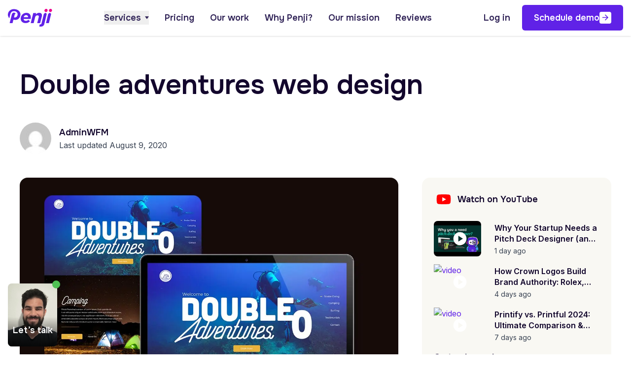

--- FILE ---
content_type: text/html; charset=UTF-8
request_url: https://penji.co/gallery/double-adventures-web-design/
body_size: 73947
content:
<!DOCTYPE html><html lang="en-US"><head><meta charset="UTF-8" /><meta http-equiv="X-UA-Compatible" content="IE=edge,chrome=1"><meta name="viewport" content="width=device-width, initial-scale=1.0"><link rel="apple-touch-icon" sizes="57x57" href="https://penji.co/wp-content/themes/penjihome112025/assets/images/favicon/apple-icon-57x57.png"><link rel="apple-touch-icon" sizes="60x60" href="https://penji.co/wp-content/themes/penjihome112025/assets/images/favicon/apple-icon-60x60.png"><link rel="apple-touch-icon" sizes="72x72" href="https://penji.co/wp-content/themes/penjihome112025/assets/images/favicon/apple-icon-72x72.png"><link rel="apple-touch-icon" sizes="76x76" href="https://penji.co/wp-content/themes/penjihome112025/assets/images/favicon/apple-icon-76x76.png"><link rel="apple-touch-icon" sizes="114x114" href="https://penji.co/wp-content/themes/penjihome112025/assets/images/favicon/apple-icon-114x114.png"><link rel="apple-touch-icon" sizes="120x120" href="https://penji.co/wp-content/themes/penjihome112025/assets/images/favicon/apple-icon-120x120.png"><link rel="apple-touch-icon" sizes="152x152" href="https://penji.co/wp-content/themes/penjihome112025/assets/images/favicon/apple-icon-152x152.png"><link rel="apple-touch-icon" sizes="180x180" href="https://penji.co/wp-content/themes/penjihome112025/assets/images/favicon/apple-icon-180x180.png"><link rel="icon" type="image/png" sizes="16x16" href="https://penji.co/wp-content/themes/penjihome112025/assets/images/favicon/favicon-16x16.png"><link rel="icon" type="image/png" sizes="32x32" href="https://penji.co/wp-content/themes/penjihome112025/assets/images/favicon/favicon-32x32.png"><link rel="icon" type="image/png" sizes="36x36" href="https://penji.co/wp-content/themes/penjihome112025/assets/images/favicon/android-icon-36x36.png"><link rel="icon" type="image/png" sizes="48x48" href="https://penji.co/wp-content/themes/penjihome112025/assets/images/favicon/android-icon-48x48.png"><link rel="icon" type="image/png" sizes="72x72" href="https://penji.co/wp-content/themes/penjihome112025/assets/images/favicon/android-icon-72x72.png"><link rel="icon" type="image/png" sizes="96x96" href="https://penji.co/wp-content/themes/penjihome112025/assets/images/favicon/android-icon-96x96.png"><link rel="icon" type="image/png" sizes="144x144" href="https://penji.co/wp-content/themes/penjihome112025/assets/images/favicon/android-icon-144x144.png"><link rel="icon" type="image/png" sizes="192x192" href="https://penji.co/wp-content/themes/penjihome112025/assets/images/favicon/android-icon-192x192.png"><meta name="msapplication-TileImage" content="https://penji.co/wp-content/themes/penjihome112025/assets/images/favicon/ms-icon-144x144.png"><link rel="pingback" href="https://penji.co/xmlrpc.php"><link rel="alternate" href="https://penji.co" hreflang="en"/><link rel="preconnect" href="https://fonts.googleapis.com"><link rel="preconnect" href="https://fonts.gstatic.com" crossorigin><link href="https://fonts.googleapis.com/css2?family=Inter:wght@400..700&family=Onest:wght@400..600&family=Wittgenstein:ital,wght@0,600;1,600&display=swap" rel="stylesheet"> <script data-cfasync="false" data-no-defer="1" data-no-minify="1" data-no-optimize="1">var ewww_webp_supported=!1;function check_webp_feature(A,e){var w;e=void 0!==e?e:function(){},ewww_webp_supported?e(ewww_webp_supported):((w=new Image).onload=function(){ewww_webp_supported=0<w.width&&0<w.height,e&&e(ewww_webp_supported)},w.onerror=function(){e&&e(!1)},w.src="data:image/webp;base64,"+{alpha:"UklGRkoAAABXRUJQVlA4WAoAAAAQAAAAAAAAAAAAQUxQSAwAAAARBxAR/Q9ERP8DAABWUDggGAAAABQBAJ0BKgEAAQAAAP4AAA3AAP7mtQAAAA=="}[A])}check_webp_feature("alpha");</script><script data-cfasync="false" data-no-defer="1" data-no-minify="1" data-no-optimize="1">var Arrive=function(c,w){"use strict";if(c.MutationObserver&&"undefined"!=typeof HTMLElement){var r,a=0,u=(r=HTMLElement.prototype.matches||HTMLElement.prototype.webkitMatchesSelector||HTMLElement.prototype.mozMatchesSelector||HTMLElement.prototype.msMatchesSelector,{matchesSelector:function(e,t){return e instanceof HTMLElement&&r.call(e,t)},addMethod:function(e,t,r){var a=e[t];e[t]=function(){return r.length==arguments.length?r.apply(this,arguments):"function"==typeof a?a.apply(this,arguments):void 0}},callCallbacks:function(e,t){t&&t.options.onceOnly&&1==t.firedElems.length&&(e=[e[0]]);for(var r,a=0;r=e[a];a++)r&&r.callback&&r.callback.call(r.elem,r.elem);t&&t.options.onceOnly&&1==t.firedElems.length&&t.me.unbindEventWithSelectorAndCallback.call(t.target,t.selector,t.callback)},checkChildNodesRecursively:function(e,t,r,a){for(var i,n=0;i=e[n];n++)r(i,t,a)&&a.push({callback:t.callback,elem:i}),0<i.childNodes.length&&u.checkChildNodesRecursively(i.childNodes,t,r,a)},mergeArrays:function(e,t){var r,a={};for(r in e)e.hasOwnProperty(r)&&(a[r]=e[r]);for(r in t)t.hasOwnProperty(r)&&(a[r]=t[r]);return a},toElementsArray:function(e){return e=void 0!==e&&("number"!=typeof e.length||e===c)?[e]:e}}),e=(l.prototype.addEvent=function(e,t,r,a){a={target:e,selector:t,options:r,callback:a,firedElems:[]};return this._beforeAdding&&this._beforeAdding(a),this._eventsBucket.push(a),a},l.prototype.removeEvent=function(e){for(var t,r=this._eventsBucket.length-1;t=this._eventsBucket[r];r--)e(t)&&(this._beforeRemoving&&this._beforeRemoving(t),(t=this._eventsBucket.splice(r,1))&&t.length&&(t[0].callback=null))},l.prototype.beforeAdding=function(e){this._beforeAdding=e},l.prototype.beforeRemoving=function(e){this._beforeRemoving=e},l),t=function(i,n){var o=new e,l=this,s={fireOnAttributesModification:!1};return o.beforeAdding(function(t){var e=t.target;e!==c.document&&e!==c||(e=document.getElementsByTagName("html")[0]);var r=new MutationObserver(function(e){n.call(this,e,t)}),a=i(t.options);r.observe(e,a),t.observer=r,t.me=l}),o.beforeRemoving(function(e){e.observer.disconnect()}),this.bindEvent=function(e,t,r){t=u.mergeArrays(s,t);for(var a=u.toElementsArray(this),i=0;i<a.length;i++)o.addEvent(a[i],e,t,r)},this.unbindEvent=function(){var r=u.toElementsArray(this);o.removeEvent(function(e){for(var t=0;t<r.length;t++)if(this===w||e.target===r[t])return!0;return!1})},this.unbindEventWithSelectorOrCallback=function(r){var a=u.toElementsArray(this),i=r,e="function"==typeof r?function(e){for(var t=0;t<a.length;t++)if((this===w||e.target===a[t])&&e.callback===i)return!0;return!1}:function(e){for(var t=0;t<a.length;t++)if((this===w||e.target===a[t])&&e.selector===r)return!0;return!1};o.removeEvent(e)},this.unbindEventWithSelectorAndCallback=function(r,a){var i=u.toElementsArray(this);o.removeEvent(function(e){for(var t=0;t<i.length;t++)if((this===w||e.target===i[t])&&e.selector===r&&e.callback===a)return!0;return!1})},this},i=new function(){var s={fireOnAttributesModification:!1,onceOnly:!1,existing:!1};function n(e,t,r){return!(!u.matchesSelector(e,t.selector)||(e._id===w&&(e._id=a++),-1!=t.firedElems.indexOf(e._id)))&&(t.firedElems.push(e._id),!0)}var c=(i=new t(function(e){var t={attributes:!1,childList:!0,subtree:!0};return e.fireOnAttributesModification&&(t.attributes=!0),t},function(e,i){e.forEach(function(e){var t=e.addedNodes,r=e.target,a=[];null!==t&&0<t.length?u.checkChildNodesRecursively(t,i,n,a):"attributes"===e.type&&n(r,i)&&a.push({callback:i.callback,elem:r}),u.callCallbacks(a,i)})})).bindEvent;return i.bindEvent=function(e,t,r){t=void 0===r?(r=t,s):u.mergeArrays(s,t);var a=u.toElementsArray(this);if(t.existing){for(var i=[],n=0;n<a.length;n++)for(var o=a[n].querySelectorAll(e),l=0;l<o.length;l++)i.push({callback:r,elem:o[l]});if(t.onceOnly&&i.length)return r.call(i[0].elem,i[0].elem);setTimeout(u.callCallbacks,1,i)}c.call(this,e,t,r)},i},o=new function(){var a={};function i(e,t){return u.matchesSelector(e,t.selector)}var n=(o=new t(function(){return{childList:!0,subtree:!0}},function(e,r){e.forEach(function(e){var t=e.removedNodes,e=[];null!==t&&0<t.length&&u.checkChildNodesRecursively(t,r,i,e),u.callCallbacks(e,r)})})).bindEvent;return o.bindEvent=function(e,t,r){t=void 0===r?(r=t,a):u.mergeArrays(a,t),n.call(this,e,t,r)},o};d(HTMLElement.prototype),d(NodeList.prototype),d(HTMLCollection.prototype),d(HTMLDocument.prototype),d(Window.prototype);var n={};return s(i,n,"unbindAllArrive"),s(o,n,"unbindAllLeave"),n}function l(){this._eventsBucket=[],this._beforeAdding=null,this._beforeRemoving=null}function s(e,t,r){u.addMethod(t,r,e.unbindEvent),u.addMethod(t,r,e.unbindEventWithSelectorOrCallback),u.addMethod(t,r,e.unbindEventWithSelectorAndCallback)}function d(e){e.arrive=i.bindEvent,s(i,e,"unbindArrive"),e.leave=o.bindEvent,s(o,e,"unbindLeave")}}(window,void 0),ewww_webp_supported=!1;function check_webp_feature(e,t){var r;ewww_webp_supported?t(ewww_webp_supported):((r=new Image).onload=function(){ewww_webp_supported=0<r.width&&0<r.height,t(ewww_webp_supported)},r.onerror=function(){t(!1)},r.src="data:image/webp;base64,"+{alpha:"UklGRkoAAABXRUJQVlA4WAoAAAAQAAAAAAAAAAAAQUxQSAwAAAARBxAR/Q9ERP8DAABWUDggGAAAABQBAJ0BKgEAAQAAAP4AAA3AAP7mtQAAAA==",animation:"UklGRlIAAABXRUJQVlA4WAoAAAASAAAAAAAAAAAAQU5JTQYAAAD/////AABBTk1GJgAAAAAAAAAAAAAAAAAAAGQAAABWUDhMDQAAAC8AAAAQBxAREYiI/gcA"}[e])}function ewwwLoadImages(e){if(e){for(var t=document.querySelectorAll(".batch-image img, .image-wrapper a, .ngg-pro-masonry-item a, .ngg-galleria-offscreen-seo-wrapper a"),r=0,a=t.length;r<a;r++)ewwwAttr(t[r],"data-src",t[r].getAttribute("data-webp")),ewwwAttr(t[r],"data-thumbnail",t[r].getAttribute("data-webp-thumbnail"));for(var i=document.querySelectorAll("div.woocommerce-product-gallery__image"),r=0,a=i.length;r<a;r++)ewwwAttr(i[r],"data-thumb",i[r].getAttribute("data-webp-thumb"))}for(var n=document.querySelectorAll("video"),r=0,a=n.length;r<a;r++)ewwwAttr(n[r],"poster",e?n[r].getAttribute("data-poster-webp"):n[r].getAttribute("data-poster-image"));for(var o,l=document.querySelectorAll("img.ewww_webp_lazy_load"),r=0,a=l.length;r<a;r++)e&&(ewwwAttr(l[r],"data-lazy-srcset",l[r].getAttribute("data-lazy-srcset-webp")),ewwwAttr(l[r],"data-srcset",l[r].getAttribute("data-srcset-webp")),ewwwAttr(l[r],"data-lazy-src",l[r].getAttribute("data-lazy-src-webp")),ewwwAttr(l[r],"data-src",l[r].getAttribute("data-src-webp")),ewwwAttr(l[r],"data-orig-file",l[r].getAttribute("data-webp-orig-file")),ewwwAttr(l[r],"data-medium-file",l[r].getAttribute("data-webp-medium-file")),ewwwAttr(l[r],"data-large-file",l[r].getAttribute("data-webp-large-file")),null!=(o=l[r].getAttribute("srcset"))&&!1!==o&&o.includes("R0lGOD")&&ewwwAttr(l[r],"src",l[r].getAttribute("data-lazy-src-webp"))),l[r].className=l[r].className.replace(/\bewww_webp_lazy_load\b/,"");for(var s=document.querySelectorAll(".ewww_webp"),r=0,a=s.length;r<a;r++)e?(ewwwAttr(s[r],"srcset",s[r].getAttribute("data-srcset-webp")),ewwwAttr(s[r],"src",s[r].getAttribute("data-src-webp")),ewwwAttr(s[r],"data-orig-file",s[r].getAttribute("data-webp-orig-file")),ewwwAttr(s[r],"data-medium-file",s[r].getAttribute("data-webp-medium-file")),ewwwAttr(s[r],"data-large-file",s[r].getAttribute("data-webp-large-file")),ewwwAttr(s[r],"data-large_image",s[r].getAttribute("data-webp-large_image")),ewwwAttr(s[r],"data-src",s[r].getAttribute("data-webp-src"))):(ewwwAttr(s[r],"srcset",s[r].getAttribute("data-srcset-img")),ewwwAttr(s[r],"src",s[r].getAttribute("data-src-img"))),s[r].className=s[r].className.replace(/\bewww_webp\b/,"ewww_webp_loaded");window.jQuery&&jQuery.fn.isotope&&jQuery.fn.imagesLoaded&&(jQuery(".fusion-posts-container-infinite").imagesLoaded(function(){jQuery(".fusion-posts-container-infinite").hasClass("isotope")&&jQuery(".fusion-posts-container-infinite").isotope()}),jQuery(".fusion-portfolio:not(.fusion-recent-works) .fusion-portfolio-wrapper").imagesLoaded(function(){jQuery(".fusion-portfolio:not(.fusion-recent-works) .fusion-portfolio-wrapper").isotope()}))}function ewwwWebPInit(e){ewwwLoadImages(e),ewwwNggLoadGalleries(e),document.arrive(".ewww_webp",function(){ewwwLoadImages(e)}),document.arrive(".ewww_webp_lazy_load",function(){ewwwLoadImages(e)}),document.arrive("videos",function(){ewwwLoadImages(e)}),"loading"==document.readyState?document.addEventListener("DOMContentLoaded",ewwwJSONParserInit):("undefined"!=typeof galleries&&ewwwNggParseGalleries(e),ewwwWooParseVariations(e))}function ewwwAttr(e,t,r){null!=r&&!1!==r&&e.setAttribute(t,r)}function ewwwJSONParserInit(){"undefined"!=typeof galleries&&check_webp_feature("alpha",ewwwNggParseGalleries),check_webp_feature("alpha",ewwwWooParseVariations)}function ewwwWooParseVariations(e){if(e)for(var t=document.querySelectorAll("form.variations_form"),r=0,a=t.length;r<a;r++){var i=t[r].getAttribute("data-product_variations"),n=!1;try{for(var o in i=JSON.parse(i))void 0!==i[o]&&void 0!==i[o].image&&(void 0!==i[o].image.src_webp&&(i[o].image.src=i[o].image.src_webp,n=!0),void 0!==i[o].image.srcset_webp&&(i[o].image.srcset=i[o].image.srcset_webp,n=!0),void 0!==i[o].image.full_src_webp&&(i[o].image.full_src=i[o].image.full_src_webp,n=!0),void 0!==i[o].image.gallery_thumbnail_src_webp&&(i[o].image.gallery_thumbnail_src=i[o].image.gallery_thumbnail_src_webp,n=!0),void 0!==i[o].image.thumb_src_webp&&(i[o].image.thumb_src=i[o].image.thumb_src_webp,n=!0));n&&ewwwAttr(t[r],"data-product_variations",JSON.stringify(i))}catch(e){}}}function ewwwNggParseGalleries(e){if(e)for(var t in galleries){var r=galleries[t];galleries[t].images_list=ewwwNggParseImageList(r.images_list)}}function ewwwNggLoadGalleries(e){e&&document.addEventListener("ngg.galleria.themeadded",function(e,t){window.ngg_galleria._create_backup=window.ngg_galleria.create,window.ngg_galleria.create=function(e,t){var r=$(e).data("id");return galleries["gallery_"+r].images_list=ewwwNggParseImageList(galleries["gallery_"+r].images_list),window.ngg_galleria._create_backup(e,t)}})}function ewwwNggParseImageList(e){for(var t in e){var r=e[t];if(void 0!==r["image-webp"]&&(e[t].image=r["image-webp"],delete e[t]["image-webp"]),void 0!==r["thumb-webp"]&&(e[t].thumb=r["thumb-webp"],delete e[t]["thumb-webp"]),void 0!==r.full_image_webp&&(e[t].full_image=r.full_image_webp,delete e[t].full_image_webp),void 0!==r.srcsets)for(var a in r.srcsets)nggSrcset=r.srcsets[a],void 0!==r.srcsets[a+"-webp"]&&(e[t].srcsets[a]=r.srcsets[a+"-webp"],delete e[t].srcsets[a+"-webp"]);if(void 0!==r.full_srcsets)for(var i in r.full_srcsets)nggFSrcset=r.full_srcsets[i],void 0!==r.full_srcsets[i+"-webp"]&&(e[t].full_srcsets[i]=r.full_srcsets[i+"-webp"],delete e[t].full_srcsets[i+"-webp"])}return e}check_webp_feature("alpha",ewwwWebPInit);</script><meta name='robots' content='index, follow, max-image-preview:large, max-snippet:-1, max-video-preview:-1' /> <style media="all">img:is([sizes="auto" i],[sizes^="auto," i]){contain-intrinsic-size:3000px 1500px}
/*! This file is auto-generated */
.wp-block-button__link{color:#fff;background-color:#32373c;border-radius:9999px;box-shadow:none;text-decoration:none;padding:calc(.667em + 2px) calc(1.333em + 2px);font-size:1.125em}.wp-block-file__button{background:#32373c;color:#fff;text-decoration:none}
.wpcf7 .screen-reader-response{position:absolute;overflow:hidden;clip:rect(1px,1px,1px,1px);clip-path:inset(50%);height:1px;width:1px;margin:-1px;padding:0;border:0;word-wrap:normal !important}.wpcf7 .hidden-fields-container{display:none}.wpcf7 form .wpcf7-response-output{margin:2em .5em 1em;padding:.2em 1em;border:2px solid #00a0d2}.wpcf7 form.init .wpcf7-response-output,.wpcf7 form.resetting .wpcf7-response-output,.wpcf7 form.submitting .wpcf7-response-output{display:none}.wpcf7 form.sent .wpcf7-response-output{border-color:#46b450}.wpcf7 form.failed .wpcf7-response-output,.wpcf7 form.aborted .wpcf7-response-output{border-color:#dc3232}.wpcf7 form.spam .wpcf7-response-output{border-color:#f56e28}.wpcf7 form.invalid .wpcf7-response-output,.wpcf7 form.unaccepted .wpcf7-response-output,.wpcf7 form.payment-required .wpcf7-response-output{border-color:#ffb900}.wpcf7-form-control-wrap{position:relative}.wpcf7-not-valid-tip{color:#dc3232;font-size:1em;font-weight:400;display:block}.use-floating-validation-tip .wpcf7-not-valid-tip{position:relative;top:-2ex;left:1em;z-index:100;border:1px solid #dc3232;background:#fff;padding:.2em .8em;width:24em}.wpcf7-list-item{display:inline-block;margin:0 0 0 1em}.wpcf7-list-item-label:before,.wpcf7-list-item-label:after{content:" "}.wpcf7-spinner{visibility:hidden;display:inline-block;background-color:#23282d;opacity:.75;width:24px;height:24px;border:none;border-radius:100%;padding:0;margin:0 24px;position:relative}form.submitting .wpcf7-spinner{visibility:visible}.wpcf7-spinner:before{content:'';position:absolute;background-color:#fbfbfc;top:4px;left:4px;width:6px;height:6px;border:none;border-radius:100%;transform-origin:8px 8px;animation-name:spin;animation-duration:1s;animation-timing-function:linear;animation-iteration-count:infinite}@media (prefers-reduced-motion:reduce){.wpcf7-spinner:before{animation-name:blink;animation-duration:2s}}@keyframes spin{from{transform:rotate(0deg)}to{transform:rotate(360deg)}}@keyframes blink{from{opacity:0}50%{opacity:1}to{opacity:0}}.wpcf7 [inert]{opacity:.5}.wpcf7 input[type=file]{cursor:pointer}.wpcf7 input[type=file]:disabled{cursor:default}.wpcf7 .wpcf7-submit:disabled{cursor:not-allowed}.wpcf7 input[type=url],.wpcf7 input[type=email],.wpcf7 input[type=tel]{direction:ltr}.wpcf7-reflection>output{display:list-item;list-style:none}.wpcf7-reflection>output[hidden]{display:none}
.ctf-fixed-height{overflow:auto}#ctf .ctf-item{padding:15px 5px;overflow:hidden}#ctf.ctf-boxed-style .ctf-item{padding:15px}#ctf .ctf-item:first-child{border-top:none}#ctf .ctf-item:last-of-type{border-bottom:none!important}#ctf #ctf .ctf-photo-hover span.fa-arrows-alt,#ctf .ctf-photo-hover svg.fa-arrows-alt,#ctf .ctf_remaining,#ctf.ctf-super-narrow .ctf-author-screenname,#ctf.ctf-super-narrow .ctf-screename-sep{display:none}#ctf .ctf_more{padding:1px;border:1px solid transparent;border-radius:3px;display:inline-block;line-height:1}#ctf .ctf_more:hover{cursor:pointer;background:rgba(0,0,0,.05);border:1px solid rgba(0,0,0,.1);text-decoration:none}#ctf .ctf-header{float:left;clear:both;margin:0;padding:5px 5px 15px;line-height:1.2;width:100%;-webkit-box-sizing:border-box;-moz-box-sizing:border-box;box-sizing:border-box}#ctf .ctf-header a{float:left;display:block;text-decoration:none}#ctf .ctf-header-img{float:left;position:relative;width:48px;margin:0 0 0 -100%!important;overflow:hidden;-moz-border-radius:40px;-webkit-border-radius:40px;border-radius:40px}#ctf .ctf-header-img img{display:block;float:left;margin:0!important;padding:0!important;border:none!important;-moz-border-radius:40px;-webkit-border-radius:40px;border-radius:40px}#ctf.ctf-rebranded .ctf-header-img-hover svg{margin-top:-15px;margin-left:-14px}#ctf.ctf-rebranded .ctf-header-img-hover svg path,.ctf-rebranded .ctf-header-follow svg path{fill:white}#ctf .ctf-header-generic-icon,#ctf .ctf-header-img-hover{display:none;position:absolute;width:100%;top:0;bottom:0;left:0;text-align:center;color:#fff;background:rgba(27,149,224,.85);-moz-border-radius:40px;-webkit-border-radius:40px;border-radius:40px;z-index:999}#ctf .ctf-header-generic-icon .fa,#ctf .ctf-header-generic-icon svg,#ctf .ctf-header-img-hover .fa,#ctf .ctf-header-img-hover svg{position:absolute;top:50%;left:50%;margin-top:-10px;margin-left:-8px;font-size:20px;z-index:1000}#ctf .ctf-header-generic-icon svg,#ctf .ctf-header-img-hover svg{margin-top:-10px;margin-left:-10px}#ctf .ctf-header .ctf-header-follow{display:inline-block;padding:3px 6px;margin:0 0 0 2px;position:relative;top:-2px;background:#1b95e0;color:#fff;font-size:11px;-moz-border-radius:3px;-webkit-border-radius:3px;border-radius:3px;-moz-transition:background .6s ease-in-out;-webkit-transition:background .6s ease-in-out;-o-transition:background .6s ease-in-out;transition:background .6s ease-in-out}#ctf .ctf-header .ctf-header-follow .fa,#ctf .ctf-header .ctf-header-follow svg{margin-right:3px;font-size:12px}#ctf .ctf-header a:hover .ctf-header-follow{background:#0c7abf;-moz-transition:background .2s ease-in-out;-webkit-transition:background .2s ease-in-out;-o-transition:background .2s ease-in-out;transition:background .2s ease-in-out}#ctf .ctf-header-type-generic .ctf-header-img{color:#fff;width:48px;height:48px;position:relative}#ctf .ctf-header-type-generic .ctf-header-link:hover .ctf-header-generic-icon{background:#0c7abf}#ctf .ctf-header-type-generic .ctf-header-no-bio{padding-top:9px!important;font-size:16px;font-weight:700}#ctf .ctf-header-type-generic .ctf-header-generic-icon{display:block;color:#fff;background:#1b95e0;-moz-transition:background .2s ease-in-out;-webkit-transition:background .2s ease-in-out;-o-transition:background .2s ease-in-out;transition:background .2s ease-in-out}#ctf .ctf-header-type-generic:hover .ctf-header-generic-icon{display:block;opacity:1}#ctf .ctf-header .ctf-header-user{font-size:16px;line-height:1.3;-ms-word-wrap:break-word;word-break:break-word}#ctf .ctf-header .ctf-header-screenname,#ctf .ctf-header p{font-size:13px;line-height:1.3}.ctf-screenreader{text-indent:-9999px!important;display:inline-block!important;width:0!important;height:0!important;line-height:0!important;text-align:left!important}#ctf .ctf-header-text.sbi-no-info .ctf-header-user{padding-top:9px!important}#ctf .ctf-header-text.sbi-no-bio .ctf-header-counts{clear:both}#ctf .ctf-context{width:100%;padding-left:42px;margin-bottom:2px}#ctf .ctf-with-logo .ctf-context{padding-right:30px}#ctf .ctf-retweet-icon{display:inline-block;font-size:inherit;line-height:1;margin:0 5px 0 0;-moz-border-radius:3px;-webkit-border-radius:3px;border-radius:3px}#ctf.ctf-super-narrow .ctf-retweet-icon{margin:0 5px 0 0}#ctf .ctf-reply-icon{display:inline-block;font-size:inherit;padding:1px 3px 3px;line-height:1;margin:0 3px 0 0}#ctf .ctf-author-box{margin-left:56px}#ctf .ctf-author-avatar{clear:both;width:48px;height:48px;margin:3px 6px 0 -56px;float:left;overflow:hidden;border:none;-moz-border-radius:5px;-webkit-border-radius:5px;border-radius:5px}#ctf .ctf-author-avatar img{margin:0!important;padding:0}#ctf .ctf-author-name,#ctf .ctf-author-screenname,#ctf .ctf-tweet-meta,#ctf .ctf-verified{margin-left:4px;margin-right:4px;display:inline-block}#ctf .ctf-screename-sep{margin:0 2px;display:inline-block}#ctf .ctf-author-name{font-weight:700!important;margin-top:4px}#ctf .ctf-author-box-link{color:#000;text-decoration:none;display:inline;line-height:1.5!important}#ctf .ctf-quoted-verified,#ctf .ctf-verified{color:#77c7f7;margin-left:0}#ctf .ctf-quoted-verified,.ctf-credit-link .fa,.ctf-credit-link svg{margin-right:4px}#ctf .ctf-tweet-meta,#ctf.ctf-super-narrow .ctf-author-name{display:inline-block}#ctf .ctf-replied-to-text a{font-size:inherit;color:inherit;font-weight:inherit}#ctf p.ctf-media-link,#ctf p.ctf-tweet-text{padding:0!important;margin:0!important;line-height:1.4}#ctf .ctf-tweet-actions,#ctf .ctf-tweet-content{margin-left:58px;margin-top:3px;max-width:100%}#ctf .ctf-corner-logo{display:inline-block;float:right;color:#1b95e0;font-size:24px}#ctf.ctf-narrow .ctf-corner-logo{font-size:20px}#ctf .ctf-hide-avatar .ctf-author-box,#ctf .ctf-hide-avatar .ctf-author-name,#ctf .ctf-hide-avatar .ctf-context,#ctf .ctf-hide-avatar .ctf-quoted-tweet,#ctf .ctf-hide-avatar .ctf-tweet-actions,#ctf .ctf-hide-avatar .ctf-tweet-content,#ctf.ctf-narrow .ctf-hide-avatar .ctf-author-box,#ctf.ctf-narrow .ctf-hide-avatar .ctf-context,#ctf.ctf-narrow .ctf-hide-avatar .ctf-quoted-tweet,#ctf.ctf-narrow .ctf-hide-avatar .ctf-tweet-actions,#ctf.ctf-narrow .ctf-hide-avatar .ctf-tweet-content,#ctf.ctf-super-narrow .ctf-context,#ctf.ctf-super-narrow .ctf-hide-avatar .ctf-author-box,#ctf.ctf-super-narrow .ctf-hide-avatar .ctf-context,#ctf.ctf-super-narrow .ctf-hide-avatar .ctf-quoted-tweet,#ctf.ctf-super-narrow .ctf-hide-avatar .ctf-tweet-actions,#ctf.ctf-super-narrow .ctf-hide-avatar .ctf-tweet-content,#ctf.ctf-super-narrow .ctf-quoted-tweet,#ctf.ctf-super-narrow .ctf-tweet-actions,#ctf.ctf-super-narrow .ctf-tweet-content{margin-left:0}#ctf .ctf-hide-avatar .ctf-context{padding-left:0}#ctf .ctf-header-img.ctf-no-consent,#ctf .ctf-header-img.ctf-no-consent .ctf-header-img-hover{display:block;opacity:1;height:48px}#ctf .ctf-quoted-tweet{display:block;clear:both;margin:7px 0 5px 58px;padding:8px 12px;border:1px solid rgba(0,0,0,.1);text-decoration:none;-moz-border-radius:5px;-webkit-border-radius:5px;border-radius:5px;-moz-transition:background .1s ease-in-out;-webkit-transition:background .1s ease-in-out;-o-transition:background .1s ease-in-out;transition:background .1s ease-in-out}#ctf .ctf-quoted-tweet-text-media-wrap,#ctf .ctf-quoted-tweet:focus,#ctf .ctf-quoted-tweet:hover,#ctf .ctf-tweet-text-media-wrap{-moz-transition:background .1s ease-in-out;-webkit-transition:background .1s ease-in-out;-o-transition:background .1s ease-in-out}#ctf .ctf-quoted-tweet:focus,#ctf .ctf-quoted-tweet:hover{background:rgba(0,0,0,.05);border:1px solid rgba(0,0,0,.05);transition:background .1s ease-in-out}#ctf .ctf-quoted-author-name{font-weight:700;margin-right:4px}#ctf .ctf-quoted-tweet p{margin:2px 0}#ctf .ctf-tweet-actions a{padding:2px 10px 2px 5px;float:left}#ctf .ctf-tweet-actions a.ctf-like,#ctf .ctf-tweet-actions a.ctf-reply,#ctf .ctf-tweet-actions a.ctf-retweet{color:rgba(0,0,0,.35);text-decoration:none;border:none;-moz-transition:color .1s ease-in-out;-webkit-transition:color .1s ease-in-out;-o-transition:color .1s ease-in-out;transition:color .1s ease-in-out}#ctf .ctf-tweet-actions a span.fa,#ctf .ctf-tweet-actions a svg{width:1.1em;height:1.1em;font-size:1.1em}#ctf .ctf-tweet-actions a span.fa.fa-retweet{width:1.2em;height:1.2em;font-size:1.2em}#ctf .ctf-tweet-actions .ctf-reply{margin-left:-5px}#ctf .ctf-tweet-actions a:focus,#ctf .ctf-tweet-actions a:hover{-moz-transition:color .1s ease-in-out;-webkit-transition:color .1s ease-in-out;-o-transition:color .1s ease-in-out;transition:color .1s ease-in-out}#ctf .ctf-tweet-actions .ctf-reply:focus,#ctf .ctf-tweet-actions .ctf-reply:hover{color:#e34f0e!important}#ctf .ctf-tweet-actions .ctf-retweet:focus,#ctf .ctf-tweet-actions .ctf-retweet:hover{color:#19cf86!important}#ctf .ctf-tweet-actions .ctf-like:focus,#ctf .ctf-tweet-actions .ctf-like:hover{color:#e81c4f!important}#ctf .ctf-action-count{float:right;padding-left:3px;font-size:.9em;margin-top:.25em;line-height:1.2em}#ctf .ctf-twitterlink{margin-top:.3em;line-height:1.2em;font-size:.8em}#ctf .ctf-quoted-tweet-text-media-wrap,#ctf .ctf-tweet-text-media-wrap{margin-left:5px;padding:4px;display:inline-block;border:1px solid rgba(0,0,0,.15);color:inherit;text-decoration:none;line-height:1;-moz-border-radius:2px;-webkit-border-radius:2px;border-radius:2px;transition:background .1s ease-in-out}#ctf #ctf-more,#ctf .ctf-out-of-tweets,.ctf-credit-link{padding:5px 0;text-align:center}#ctf #ctf-more,#ctf .ctf-tweet-text-media-wrap:focus,#ctf .ctf-tweet-text-media-wrap:hover{background:rgba(0,0,0,.05);-moz-transition:background .1s ease-in-out;-webkit-transition:background .1s ease-in-out;-o-transition:background .1s ease-in-out}#ctf .ctf-tweet-text-media-wrap:focus,#ctf .ctf-tweet-text-media-wrap:hover{border:1px solid rgba(0,0,0,.1);transition:background .1s ease-in-out}.ctf-multi-media-icon .ctf-tweet-text-media,.ctf-quoted-tweet-text .ctf-tweet-text-media{margin-left:3px}#ctf #ctf-more{display:block;border:none;width:100%;min-height:30px;margin:0;position:relative;box-sizing:border-box;outline:0;text-decoration:none;-moz-border-radius:5px;-webkit-border-radius:5px;border-radius:5px;transition:background .1s ease-in-out}#ctf #ctf-more:hover{background:rgba(0,0,0,.1);-moz-transition:background .1s ease-in-out;-webkit-transition:background .1s ease-in-out;-o-transition:background .1s ease-in-out;transition:background .1s ease-in-out}#ctf #ctf-more.ctf-loading span{-moz-transition:opacity .5s ease-in-out;-webkit-transition:opacity .5s ease-in-out;-o-transition:opacity .5s ease-in-out;transition:opacity .5s ease-in-out;opacity:0}#ctf .ctf-loader{width:20px;height:20px;position:absolute;top:50%;left:50%;margin:-10px 0 0 -10px;background-color:rgba(0,0,0,.5);border-radius:100%;-webkit-animation:1s ease-in-out infinite ctf-sk-scaleout;animation:1s ease-in-out infinite ctf-sk-scaleout}@-webkit-keyframes ctf-sk-scaleout{0%{-webkit-transform:scale(0)}100%{-webkit-transform:scale(1);opacity:0}}@keyframes ctf-sk-scaleout{0%{-webkit-transform:scale(0);transform:scale(0)}100%{-webkit-transform:scale(1);transform:scale(1);opacity:0}}.ctf-credit-link{width:100%;clear:both;margin-top:5px;font-size:12px}#ctf svg{box-sizing:unset}#ctf svg:not(:root).svg-inline--fa,#ctf_lightbox svg:not(:root).svg-inline--fa{box-sizing:unset;overflow:visible;width:1em}#ctf .svg-inline--fa.fa-w-16{width:16px}#ctf .svg-inline--fa.fa-w-20{width:20px}#ctf .ctf-context .ctf-retweet-icon svg{width:1.2em;height:1.2em}#ctf .svg-inline--fa,#ctf_lightbox .svg-inline--fa{display:inline-block;font-size:inherit;height:1em;overflow:visible;vertical-align:-.125em}#ctf.ctf-styles .ctf-author-screenname,#ctf.ctf-styles .ctf-context,#ctf.ctf-styles .ctf-screename-sep,#ctf.ctf-styles .ctf-tweet-meta,.ctf_smash_error span{font-size:12px}#ctf .ctf-error{width:100%;text-align:center}#ctf .ctf-error code,#ctf .ctf-error iframe,#ctf .ctf-error p{padding:0;margin:0 2px}#ctf .ctf-error-user p,#ctf.ctf-super-narrow .ctf-context{padding-bottom:5px}#ctf .ctf-error-user{width:100%}#ctf .ctf-error-admin{margin-top:15px;display:inline-block}#ctf .ctf-error code{display:block;padding:4px}.ctf_smash_error{border:1px solid #ddd;background:#eee;color:#333;margin:10px 0 0;padding:10px 15px;font-size:13px;text-align:center;clear:both;-moz-border-radius:4px;-webkit-border-radius:4px;border-radius:4px}.ctf_smash_error p{padding:5px 0!important;margin:0!important;line-height:1.3!important}#ctf .ctf-out-of-tweets{display:block;border:1px solid rgba(0,0,0,.1);background:0 0;width:100%;min-height:30px;margin:0;position:relative;box-sizing:border-box;-moz-border-radius:5px;-webkit-border-radius:5px;border-radius:5px}#ctf .ctf-out-of-tweets iframe,#ctf .ctf-out-of-tweets p{margin:0 2px;padding:0}#ctf .ctf-out-of-tweets p{padding:3px;display:none}#ctf.ctf-narrow .ctf-author-avatar,#ctf.ctf-narrow .ctf-author-avatar img{width:38px;height:38px}#ctf.ctf-narrow .ctf-quoted-tweet,#ctf.ctf-narrow .ctf-tweet-actions,#ctf.ctf-narrow .ctf-tweet-content{margin-left:48px}#ctf.ctf-narrow .ctf-context{margin-left:49px}#ctf.ctf-narrow .ctf-author-box{margin-left:46px}#ctf.ctf-narrow .ctf-author-avatar{margin-left:-46px}#ctf.ctf-narrow .ctf-tweet-content{padding:3px 0 5px}#ctf.ctf-narrow .ctf-tweet-actions,#ctf.ctf-super-narrow .ctf-tweet-content{float:left;clear:both}#ctf.ctf-super-narrow .ctf-author-box{min-height:32px;margin-bottom:2px;margin-left:38px;float:left;clear:both}#ctf.ctf-super-narrow .ctf-author-avatar,#ctf.ctf-super-narrow .ctf-author-avatar img{width:32px;height:32px}#ctf.ctf-super-narrow .ctf-author-avatar{margin-left:-38px;margin-top:0}#ctf.ctf-super-narrow .ctf-credit-link{font-size:10px}#ctf.ctf-super-narrow .ctf-header-bio{margin:0!important;padding-top:5px}#ctf.ctf-super-narrow .ctf-header-user{min-height:48px}#ctf.ctf-super-narrow .ctf-header-text{padding-top:10px}#ctf.ctf-super-narrow .ctf-header-follow{margin-top:5px}#ctf.ctf-super-narrow .ctf-more span{display:block;margin-top:3px}@media all and (max-width:640px){#ctf.ctf-width-resp{width:100%!important}}.ctf.ctf-boxed-style[data-boxshadow=true] .ctf-item{box-shadow:0 0 10px 0 rgba(0,0,0,.15)}[data-header-size=large] .ctf-header-type-text{font-size:48px}[data-header-size=medium] .ctf-header-type-text{font-size:42px}[data-header-size=small] .ctf-header-type-text{font-size:36px}#ctf.ctf-list.ctf-boxed-style .ctf-header,.ctf-list.ctf-boxed-style .ctf-item{margin-bottom:25px}#ctf .ctf-header-text{float:left;width:100%;padding-top:5px}#ctf .ctf-no-bio .ctf-header-text{padding-top:13px}#ctf .ctf-header-text .ctf-header-user,#ctf .ctf-header-text p{float:left;clear:both;width:auto;margin:0 0 0 60px!important;padding:0!important;text-align:left}#ctf .ctf-header-name{font-weight:700;margin-right:6px}#ctf .ctf-header-text .ctf-header-bio{padding:0!important;word-break:break-word}#ctf .ctf-header-text .ctf-verified{margin-right:5px}#ctf.ctf_palette_light .ctf-author-name,#ctf.ctf_palette_light .ctf-author-screenname,#ctf.ctf_palette_light .ctf-header-bio,#ctf.ctf_palette_light .ctf-header-counts,#ctf.ctf_palette_light .ctf-header-name,#ctf.ctf_palette_light .ctf-header-type-text,#ctf.ctf_palette_light .ctf-tweet-actions a,#ctf.ctf_palette_light .ctf-tweet-text{color:#444}#ctf.ctf_palette_dark .ctf-tweet-text a,#ctf.ctf_palette_light .ctf-tweet-text a{color:inherit}#ctf.ctf_palette_dark .ctf-item,#ctf.ctf_palette_light .ctf-item{background:0 0}#ctf.ctf_palette_dark .ctf-corner-logo,#ctf.ctf_palette_light .ctf-corner-logo{color:#1b95e0}#ctf.ctf_palette_dark .ctf-verified,#ctf.ctf_palette_light .ctf-verified{color:#77c7f7}#ctf.ctf_palette_light .ctf-more{background:rgba(0,0,0,.5);color:#444}#ctf.ctf_palette_dark{background:#20222c}#ctf.ctf_palette_dark.ctf.ctf-boxed-style .ctf-item{background:rgba(255,255,255,.1)!important}#ctf.ctf_palette_dark .ctf-author-name,#ctf.ctf_palette_dark .ctf-author-screenname,#ctf.ctf_palette_dark .ctf-header-bio,#ctf.ctf_palette_dark .ctf-header-counts,#ctf.ctf_palette_dark .ctf-header-name,#ctf.ctf_palette_dark .ctf-header-type-text,#ctf.ctf_palette_dark .ctf-tweet-text{color:#fff}#ctf.ctf_palette_dark .ctf-more{background:rgba(255,255,255,.2);color:#fff}#ctf.ctf_palette_dark .ctf-tweet-actions a{color:rgba(255,255,255,.8)}.ctf-rebranded .ctf-header-follow svg{width:13px;height:13px;transform:translate(3px,2px)}
*,:after,:before{border:0 solid #e5e7eb;box-sizing:border-box}:after,:before{--tw-content:""}:host,html{line-height:1.5;-webkit-text-size-adjust:100%;font-family:ui-sans-serif,system-ui,sans-serif,Apple Color Emoji,Segoe UI Emoji,Segoe UI Symbol,Noto Color Emoji;font-feature-settings:normal;font-variation-settings:normal;-moz-tab-size:4;-o-tab-size:4;tab-size:4;-webkit-tap-highlight-color:transparent}body{line-height:inherit;margin:0}hr{border-top-width:1px;color:inherit;height:0}abbr:where([title]){-webkit-text-decoration:underline dotted;text-decoration:underline dotted}h1,h2,h3,h4,h5,h6{font-size:inherit;font-weight:inherit}a{color:inherit;text-decoration:inherit}b,strong{font-weight:bolder}code,kbd,pre,samp{font-family:ui-monospace,SFMono-Regular,Menlo,Monaco,Consolas,Liberation Mono,Courier New,monospace;font-feature-settings:normal;font-size:1em;font-variation-settings:normal}small{font-size:80%}sub,sup{font-size:75%;line-height:0;position:relative;vertical-align:baseline}sub{bottom:-.25em}sup{top:-.5em}table{border-collapse:collapse;border-color:inherit;text-indent:0}button,input,optgroup,select,textarea{color:inherit;font-family:inherit;font-feature-settings:inherit;font-size:100%;font-variation-settings:inherit;font-weight:inherit;letter-spacing:inherit;line-height:inherit;margin:0;padding:0}button,select{text-transform:none}button,input:where([type=button]),input:where([type=reset]),input:where([type=submit]){-webkit-appearance:button;background-color:transparent;background-image:none}:-moz-focusring{outline:auto}:-moz-ui-invalid{box-shadow:none}progress{vertical-align:baseline}::-webkit-inner-spin-button,::-webkit-outer-spin-button{height:auto}[type=search]{-webkit-appearance:textfield;outline-offset:-2px}::-webkit-search-decoration{-webkit-appearance:none}::-webkit-file-upload-button{-webkit-appearance:button;font:inherit}summary{display:list-item}blockquote,dd,dl,fieldset,figure,h1,h2,h3,h4,h5,h6,hr,p,pre{margin:0}fieldset,legend{padding:0}menu,ol,ul{list-style:none;margin:0;padding:0}dialog{padding:0}textarea{resize:vertical}input::-moz-placeholder,textarea::-moz-placeholder{color:#9ca3af}input::placeholder,textarea::placeholder{color:#9ca3af}[role=button],button{cursor:pointer}:disabled{cursor:default}audio,canvas,embed,iframe,img,object,svg,video{display:block;vertical-align:middle}img,video{height:auto;max-width:100%}[hidden]{display:none}[data-tooltip-style^=light]+.tooltip>.tooltip-arrow:before{border-color:#e5e7eb;border-style:solid}[data-tooltip-style^=light]+.tooltip[data-popper-placement^=top]>.tooltip-arrow:before{border-bottom-width:1px;border-right-width:1px}[data-tooltip-style^=light]+.tooltip[data-popper-placement^=right]>.tooltip-arrow:before{border-bottom-width:1px;border-left-width:1px}[data-tooltip-style^=light]+.tooltip[data-popper-placement^=bottom]>.tooltip-arrow:before{border-left-width:1px;border-top-width:1px}[data-tooltip-style^=light]+.tooltip[data-popper-placement^=left]>.tooltip-arrow:before{border-right-width:1px;border-top-width:1px}.tooltip[data-popper-placement^=top]>.tooltip-arrow{bottom:-4px}.tooltip[data-popper-placement^=bottom]>.tooltip-arrow{top:-4px}.tooltip[data-popper-placement^=left]>.tooltip-arrow{right:-4px}.tooltip[data-popper-placement^=right]>.tooltip-arrow{left:-4px}.tooltip.invisible>.tooltip-arrow:before{visibility:hidden}[data-popper-arrow],[data-popper-arrow]:before{background:inherit;height:8px;position:absolute;width:8px}[data-popper-arrow]{visibility:hidden}[data-popper-arrow]:after,[data-popper-arrow]:before{content:"";transform:rotate(45deg);visibility:visible}[data-popper-arrow]:after{background:inherit;height:9px;position:absolute;width:9px}[role=tooltip]>[data-popper-arrow]:after,[role=tooltip]>[data-popper-arrow]:before{border-color:#e5e7eb;border-style:solid}[data-popover][role=tooltip][data-popper-placement^=top]>[data-popper-arrow]:after,[data-popover][role=tooltip][data-popper-placement^=top]>[data-popper-arrow]:before{border-bottom-width:1px;border-right-width:1px}[data-popover][role=tooltip][data-popper-placement^=right]>[data-popper-arrow]:after,[data-popover][role=tooltip][data-popper-placement^=right]>[data-popper-arrow]:before{border-bottom-width:1px;border-left-width:1px}[data-popover][role=tooltip][data-popper-placement^=bottom]>[data-popper-arrow]:after,[data-popover][role=tooltip][data-popper-placement^=bottom]>[data-popper-arrow]:before{border-left-width:1px;border-top-width:1px}[data-popover][role=tooltip][data-popper-placement^=left]>[data-popper-arrow]:after,[data-popover][role=tooltip][data-popper-placement^=left]>[data-popper-arrow]:before{border-right-width:1px;border-top-width:1px}[data-popover][role=tooltip][data-popper-placement^=top]>[data-popper-arrow]{bottom:-5px}[data-popover][role=tooltip][data-popper-placement^=bottom]>[data-popper-arrow]{top:-5px}[data-popover][role=tooltip][data-popper-placement^=left]>[data-popper-arrow]{right:-5px}[data-popover][role=tooltip][data-popper-placement^=right]>[data-popper-arrow]{left:-5px}[role=tooltip].invisible>[data-popper-arrow]:after,[role=tooltip].invisible>[data-popper-arrow]:before{visibility:hidden}[multiple],[type=date],[type=datetime-local],[type=email],[type=month],[type=number],[type=password],[type=search],[type=tel],[type=text],[type=time],[type=url],[type=week],select,textarea{-webkit-appearance:none;-moz-appearance:none;appearance:none;background-color:#fff;border-color:#6b7280;border-radius:0;border-width:1px;font-size:1rem;line-height:1.5rem;padding:.5rem .75rem;--tw-shadow:0 0 #0000}[multiple]:focus,[type=date]:focus,[type=datetime-local]:focus,[type=email]:focus,[type=month]:focus,[type=number]:focus,[type=password]:focus,[type=search]:focus,[type=tel]:focus,[type=text]:focus,[type=time]:focus,[type=url]:focus,[type=week]:focus,select:focus,textarea:focus{outline:2px solid transparent;outline-offset:2px;--tw-ring-inset:var(--tw-empty,   );--tw-ring-offset-width:0px;--tw-ring-offset-color:#fff;--tw-ring-color:#1c64f2;--tw-ring-offset-shadow:var(--tw-ring-inset) 0 0 0 var(--tw-ring-offset-width) var(--tw-ring-offset-color);--tw-ring-shadow:var(--tw-ring-inset) 0 0 0 calc(1px + var(--tw-ring-offset-width)) var(--tw-ring-color);border-color:#1c64f2;box-shadow:var(--tw-ring-offset-shadow),var(--tw-ring-shadow),var(--tw-shadow)}input::-moz-placeholder,textarea::-moz-placeholder{color:#6b7280;opacity:1}input::placeholder,textarea::placeholder{color:#6b7280;opacity:1}::-webkit-datetime-edit-fields-wrapper{padding:0}::-webkit-date-and-time-value{min-height:1.5em}select:not([size]){background-image:url("data:image/svg+xml;charset=utf-8,%3Csvg xmlns='http://www.w3.org/2000/svg' fill='none' aria-hidden='true' viewBox='0 0 10 6'%3E%3Cpath stroke='%236B7280' stroke-linecap='round' stroke-linejoin='round' stroke-width='2' d='m1 1 4 4 4-4'/%3E%3C/svg%3E");background-position:right .75rem center;background-repeat:no-repeat;background-size:.75em .75em;padding-right:2.5rem;-webkit-print-color-adjust:exact;print-color-adjust:exact}:is([dir=rtl]) select:not([size]){background-position:left .75rem center;padding-left:0;padding-right:.75rem}[multiple]{background-image:none;background-position:0 0;background-repeat:unset;background-size:initial;padding-right:.75rem;-webkit-print-color-adjust:unset;print-color-adjust:unset}[type=checkbox],[type=radio]{-webkit-appearance:none;-moz-appearance:none;appearance:none;background-color:#fff;background-origin:border-box;border-color:#6b7280;border-width:1px;color:#1c64f2;display:inline-block;flex-shrink:0;height:1rem;padding:0;-webkit-print-color-adjust:exact;print-color-adjust:exact;-webkit-user-select:none;-moz-user-select:none;user-select:none;vertical-align:middle;width:1rem;--tw-shadow:0 0 #0000}[type=checkbox]{border-radius:0}[type=radio]{border-radius:100%}[type=checkbox]:focus,[type=radio]:focus{outline:2px solid transparent;outline-offset:2px;--tw-ring-inset:var(--tw-empty,   );--tw-ring-offset-width:2px;--tw-ring-offset-color:#fff;--tw-ring-color:#1c64f2;--tw-ring-offset-shadow:var(--tw-ring-inset) 0 0 0 var(--tw-ring-offset-width) var(--tw-ring-offset-color);--tw-ring-shadow:var(--tw-ring-inset) 0 0 0 calc(2px + var(--tw-ring-offset-width)) var(--tw-ring-color);box-shadow:var(--tw-ring-offset-shadow),var(--tw-ring-shadow),var(--tw-shadow)}.dark [type=checkbox]:checked,.dark [type=radio]:checked,[type=checkbox]:checked,[type=radio]:checked{background-color:currentColor;background-position:50%;background-repeat:no-repeat;background-size:.55em .55em;border-color:transparent}[type=checkbox]:checked{background-image:url("data:image/svg+xml;charset=utf-8,%3Csvg xmlns='http://www.w3.org/2000/svg' fill='none' aria-hidden='true' viewBox='0 0 16 12'%3E%3Cpath stroke='%23fff' stroke-linecap='round' stroke-linejoin='round' stroke-width='3' d='M1 5.917 5.724 10.5 15 1.5'/%3E%3C/svg%3E");background-repeat:no-repeat;background-size:.55em .55em;-webkit-print-color-adjust:exact;print-color-adjust:exact}[type=radio]:checked{background-image:url("data:image/svg+xml;charset=utf-8,%3Csvg xmlns='http://www.w3.org/2000/svg' fill='%23fff' viewBox='0 0 16 16'%3E%3Ccircle cx='8' cy='8' r='3'/%3E%3C/svg%3E");background-size:1em 1em}[type=checkbox]:indeterminate{background-color:currentColor;background-image:url("data:image/svg+xml;charset=utf-8,%3Csvg xmlns='http://www.w3.org/2000/svg' fill='none' aria-hidden='true' viewBox='0 0 16 12'%3E%3Cpath stroke='%23fff' stroke-linecap='round' stroke-linejoin='round' stroke-width='3' d='M.5 6h14'/%3E%3C/svg%3E");background-position:50%;background-repeat:no-repeat;background-size:.55em .55em;border-color:transparent;-webkit-print-color-adjust:exact;print-color-adjust:exact}[type=checkbox]:indeterminate:focus,[type=checkbox]:indeterminate:hover{background-color:currentColor;border-color:transparent}[type=file]{background:unset;border-color:inherit;border-radius:0;border-width:0;font-size:unset;line-height:inherit;padding:0}[type=file]:focus{outline:1px auto inherit}input[type=file]::file-selector-button{background:#1f2937;border:0;color:#fff;cursor:pointer;font-size:.875rem;font-weight:500;margin-inline-end:1rem;margin-inline-start:-1rem;padding:.625rem 1rem .625rem 2rem}input[type=file]::file-selector-button:hover{background:#374151}:is([dir=rtl]) input[type=file]::file-selector-button{padding-left:1rem;padding-right:2rem}input[type=range]::-webkit-slider-thumb{appearance:none;-moz-appearance:none;-webkit-appearance:none;background:#1c64f2;border:0;border-radius:9999px;cursor:pointer;height:1.25rem;width:1.25rem}input[type=range]:disabled::-webkit-slider-thumb{background:#9ca3af}input[type=range]:focus::-webkit-slider-thumb{outline:2px solid transparent;outline-offset:2px;--tw-ring-offset-shadow:var(--tw-ring-inset) 0 0 0 var(--tw-ring-offset-width) var(--tw-ring-offset-color);--tw-ring-shadow:var(--tw-ring-inset) 0 0 0 calc(4px + var(--tw-ring-offset-width)) var(--tw-ring-color);box-shadow:var(--tw-ring-offset-shadow),var(--tw-ring-shadow),var(--tw-shadow,0 0 #0000);--tw-ring-opacity:1px;--tw-ring-color:rgb(164 202 254/var(--tw-ring-opacity))}input[type=range]::-moz-range-thumb{appearance:none;-moz-appearance:none;-webkit-appearance:none;background:#1c64f2;border:0;border-radius:9999px;cursor:pointer;height:1.25rem;width:1.25rem}input[type=range]:disabled::-moz-range-thumb{background:#9ca3af}input[type=range]::-moz-range-progress{background:#3f83f8}input[type=range]::-ms-fill-lower{background:#3f83f8}*,:after,:before{--tw-border-spacing-x:0;--tw-border-spacing-y:0;--tw-translate-x:0;--tw-translate-y:0;--tw-rotate:0;--tw-skew-x:0;--tw-skew-y:0;--tw-scale-x:1;--tw-scale-y:1;--tw-pan-x: ;--tw-pan-y: ;--tw-pinch-zoom: ;--tw-scroll-snap-strictness:proximity;--tw-gradient-from-position: ;--tw-gradient-via-position: ;--tw-gradient-to-position: ;--tw-ordinal: ;--tw-slashed-zero: ;--tw-numeric-figure: ;--tw-numeric-spacing: ;--tw-numeric-fraction: ;--tw-ring-inset: ;--tw-ring-offset-width:0px;--tw-ring-offset-color:#fff;--tw-ring-color:rgba(63,131,248,.5);--tw-ring-offset-shadow:0 0 #0000;--tw-ring-shadow:0 0 #0000;--tw-shadow:0 0 #0000;--tw-shadow-colored:0 0 #0000;--tw-blur: ;--tw-brightness: ;--tw-contrast: ;--tw-grayscale: ;--tw-hue-rotate: ;--tw-invert: ;--tw-saturate: ;--tw-sepia: ;--tw-drop-shadow: ;--tw-backdrop-blur: ;--tw-backdrop-brightness: ;--tw-backdrop-contrast: ;--tw-backdrop-grayscale: ;--tw-backdrop-hue-rotate: ;--tw-backdrop-invert: ;--tw-backdrop-opacity: ;--tw-backdrop-saturate: ;--tw-backdrop-sepia: ;--tw-contain-size: ;--tw-contain-layout: ;--tw-contain-paint: ;--tw-contain-style: }::backdrop{--tw-border-spacing-x:0;--tw-border-spacing-y:0;--tw-translate-x:0;--tw-translate-y:0;--tw-rotate:0;--tw-skew-x:0;--tw-skew-y:0;--tw-scale-x:1;--tw-scale-y:1;--tw-pan-x: ;--tw-pan-y: ;--tw-pinch-zoom: ;--tw-scroll-snap-strictness:proximity;--tw-gradient-from-position: ;--tw-gradient-via-position: ;--tw-gradient-to-position: ;--tw-ordinal: ;--tw-slashed-zero: ;--tw-numeric-figure: ;--tw-numeric-spacing: ;--tw-numeric-fraction: ;--tw-ring-inset: ;--tw-ring-offset-width:0px;--tw-ring-offset-color:#fff;--tw-ring-color:rgba(63,131,248,.5);--tw-ring-offset-shadow:0 0 #0000;--tw-ring-shadow:0 0 #0000;--tw-shadow:0 0 #0000;--tw-shadow-colored:0 0 #0000;--tw-blur: ;--tw-brightness: ;--tw-contrast: ;--tw-grayscale: ;--tw-hue-rotate: ;--tw-invert: ;--tw-saturate: ;--tw-sepia: ;--tw-drop-shadow: ;--tw-backdrop-blur: ;--tw-backdrop-brightness: ;--tw-backdrop-contrast: ;--tw-backdrop-grayscale: ;--tw-backdrop-hue-rotate: ;--tw-backdrop-invert: ;--tw-backdrop-opacity: ;--tw-backdrop-saturate: ;--tw-backdrop-sepia: ;--tw-contain-size: ;--tw-contain-layout: ;--tw-contain-paint: ;--tw-contain-style: }.container{margin-left:auto;margin-right:auto;width:100%}@media (min-width:640px){.container{max-width:640px}}@media (min-width:768px){.container{max-width:768px}}@media (min-width:1024px){.container{max-width:1024px}}@media (min-width:1200px){.container{max-width:1200px}}.sr-only{height:1px;margin:-1px;overflow:hidden;padding:0;position:absolute;width:1px;clip:rect(0,0,0,0);border-width:0;white-space:nowrap}.pointer-events-none{pointer-events:none}.visible{visibility:visible}.invisible{visibility:hidden}.static{position:static}.fixed{position:fixed}.\!absolute{position:absolute!important}.absolute{position:absolute}.relative{position:relative}.sticky{position:sticky}.inset-0{inset:0}.\!bottom-3{bottom:.75rem!important}.\!left-1{left:.25rem!important}.\!left-1\.5{left:.375rem!important}.\!left-2{left:.5rem!important}.\!left-3{left:.75rem!important}.\!right-1{right:.25rem!important}.\!right-1\.5{right:.375rem!important}.\!right-2{right:.5rem!important}.\!right-3{right:.75rem!important}.\!right-\[70px\]{right:70px!important}.\!top-1\/2{top:50%!important}.\!top-\[30\%\]{top:30%!important}.\!top-\[52px\]{top:52px!important}.-bottom-1\/2{bottom:-50%}.-bottom-20{bottom:-5rem}.-bottom-32{bottom:-8rem}.-bottom-8{bottom:-2rem}.-bottom-\[10\%\]{bottom:-10%}.-bottom-\[24px\]{bottom:-24px}.-bottom-\[5\%\]{bottom:-5%}.-bottom-\[55px\]{bottom:-55px}.-left-0{left:0}.-left-2{left:-.5rem}.-left-24{left:-6rem}.-left-36{left:-9rem}.-left-4{left:-1rem}.-left-5{left:-1.25rem}.-left-\[125px\]{left:-125px}.-left-\[165px\]{left:-165px}.-left-\[170px\]{left:-170px}.-left-\[2\%\]{left:-2%}.-left-\[45px\]{left:-45px}.-right-1{right:-.25rem}.-right-1\.5{right:-.375rem}.-right-10{right:-2.5rem}.-right-36{right:-9rem}.-right-5{right:-1.25rem}.-right-7{right:-1.75rem}.-right-\[2\%\]{right:-2%}.-right-\[20px\]{right:-20px}.-right-\[7\%\]{right:-7%}.-right-\[90px\]{right:-90px}.-top-0{top:0}.-top-1{top:-.25rem}.-top-1\.5{top:-.375rem}.-top-10{top:-2.5rem}.-top-12{top:-3rem}.-top-14{top:-3.5rem}.-top-20{top:-5rem}.-top-7{top:-1.75rem}.-top-\[36px\]{top:-36px}.-top-\[42px\]{top:-42px}.-top-\[45px\]{top:-45px}.-top-\[52px\]{top:-52px}.-top-\[77px\]{top:-77px}.bottom-0{bottom:0}.bottom-12{bottom:3rem}.bottom-16{bottom:4rem}.bottom-4{bottom:1rem}.bottom-5{bottom:1.25rem}.bottom-6{bottom:1.5rem}.bottom-8{bottom:2rem}.bottom-\[-11\%\]{bottom:-11%}.bottom-\[-28\%\]{bottom:-28%}.bottom-\[-30\%\]{bottom:-30%}.bottom-\[15\%\]{bottom:15%}.bottom-\[20\%\]{bottom:20%}.bottom-\[39\%\]{bottom:39%}.left-0{left:0}.left-1\/2{left:50%}.left-10{left:2.5rem}.left-4{left:1rem}.left-40{left:10rem}.left-6{left:1.5rem}.left-8{left:2rem}.left-\[110px\]{left:110px}.left-\[14\%\]{left:14%}.left-\[160px\]{left:160px}.left-\[18\%\]{left:18%}.left-\[4\%\]{left:4%}.left-\[43\%\]{left:43%}.left-full{left:100%}.right-0{right:0}.right-10{right:2.5rem}.right-3{right:.75rem}.right-4{right:1rem}.right-5{right:1.25rem}.right-6{right:1.5rem}.right-8{right:2rem}.right-\[10\%\]{right:10%}.right-\[100px\]{right:100px}.right-\[10px\]{right:10px}.right-\[140px\]{right:140px}.right-\[18\%\]{right:18%}.right-\[24\%\]{right:24%}.right-\[32\%\]{right:32%}.right-\[4\%\]{right:4%}.right-\[40\%\]{right:40%}.right-\[44\%\]{right:44%}.right-\[5\%\]{right:5%}.right-\[52\%\]{right:52%}.right-\[54\%\]{right:54%}.right-full{right:100%}.top-0{top:0}.top-1{top:.25rem}.top-1\/2{top:50%}.top-10{top:2.5rem}.top-2{top:.5rem}.top-20{top:5rem}.top-3{top:.75rem}.top-4{top:1rem}.top-40{top:10rem}.top-5{top:1.25rem}.top-8{top:2rem}.top-\[10\%\]{top:10%}.top-\[100px\]{top:100px}.top-\[10px\]{top:10px}.top-\[110px\]{top:110px}.top-\[120px\]{top:120px}.top-\[14\%\]{top:14%}.top-\[15\%\]{top:15%}.top-\[16\%\]{top:16%}.top-\[180px\]{top:180px}.top-\[20\%\]{top:20%}.top-\[23\%\]{top:23%}.top-\[230px\]{top:230px}.top-\[26\%\]{top:26%}.top-\[30\%\]{top:30%}.top-\[34\%\]{top:34%}.top-\[35\%\]{top:35%}.top-\[35px\]{top:35px}.top-\[40\%\]{top:40%}.top-\[45px\]{top:45px}.top-\[5\%\]{top:5%}.top-\[50\%\]{top:50%}.top-\[55px\]{top:55px}.top-\[69px\]{top:69px}.top-\[80px\]{top:80px}.top-\[85px\]{top:85px}.top-\[90px\]{top:90px}.\!z-20{z-index:20!important}.\!z-50{z-index:50!important}.\!z-\[999\]{z-index:999!important}.-z-10{z-index:-10}.-z-\[1\]{z-index:-1}.z-0{z-index:0}.z-10{z-index:10}.z-20{z-index:20}.z-30{z-index:30}.z-40{z-index:40}.z-50{z-index:50}.z-\[1001\]{z-index:1001}.z-\[100\]{z-index:100}.z-\[1\]{z-index:1}.z-\[9991\]{z-index:9991}.z-\[9999\]{z-index:9999}.z-\[999\]{z-index:999}.order-1{order:1}.order-2{order:2}.order-last{order:9999}.col-span-1{grid-column:span 1/span 1}.col-span-12{grid-column:span 12/span 12}.col-span-2{grid-column:span 2/span 2}.col-span-3{grid-column:span 3/span 3}.col-span-4{grid-column:span 4/span 4}.col-span-5{grid-column:span 5/span 5}.col-span-6{grid-column:span 6/span 6}.col-span-7{grid-column:span 7/span 7}.col-span-8{grid-column:span 8/span 8}.float-start{float:inline-start}.float-end{float:inline-end}.float-none{float:none}.\!m-0{margin:0!important}.m-0{margin:0}.m-6{margin:1.5rem}.mx-4{margin-left:1rem;margin-right:1rem}.mx-auto{margin-left:auto;margin-right:auto}.my-1{margin-bottom:.25rem;margin-top:.25rem}.my-11{margin-bottom:2.75rem;margin-top:2.75rem}.my-12{margin-bottom:3rem;margin-top:3rem}.my-16{margin-bottom:4rem;margin-top:4rem}.my-3{margin-bottom:.75rem;margin-top:.75rem}.my-4{margin-bottom:1rem;margin-top:1rem}.my-5{margin-bottom:1.25rem;margin-top:1.25rem}.my-6{margin-bottom:1.5rem;margin-top:1.5rem}.my-\[10px\]{margin-bottom:10px;margin-top:10px}.my-\[144px\]{margin-bottom:144px;margin-top:144px}.\!-mt-6{margin-top:-1.5rem!important}.\!mb-0{margin-bottom:0!important}.\!mb-6{margin-bottom:1.5rem!important}.\!ml-0{margin-left:0!important}.\!ml-0\.5{margin-left:.125rem!important}.\!mt-1{margin-top:.25rem!important}.\!mt-2{margin-top:.5rem!important}.\!mt-8{margin-top:2rem!important}.\!mt-\[15px\]{margin-top:15px!important}.-mb-16{margin-bottom:-4rem}.-mb-8{margin-bottom:-2rem}.-ml-1{margin-left:-.25rem}.-ml-2{margin-left:-.5rem}.-mt-10{margin-top:-2.5rem}.-mt-11{margin-top:-2.75rem}.-mt-20{margin-top:-5rem}.-mt-32{margin-top:-8rem}.-mt-40{margin-top:-10rem}.-mt-8{margin-top:-2rem}.-mt-\[1px\]{margin-top:-1px}.-mt-\[380px\]{margin-top:-380px}.-mt-\[500px\]{margin-top:-500px}.mb-0{margin-bottom:0}.mb-0\.5{margin-bottom:.125rem}.mb-1{margin-bottom:.25rem}.mb-1\.5{margin-bottom:.375rem}.mb-10{margin-bottom:2.5rem}.mb-12{margin-bottom:3rem}.mb-14{margin-bottom:3.5rem}.mb-16{margin-bottom:4rem}.mb-2{margin-bottom:.5rem}.mb-20{margin-bottom:5rem}.mb-24{margin-bottom:6rem}.mb-3{margin-bottom:.75rem}.mb-3\.5{margin-bottom:.875rem}.mb-4{margin-bottom:1rem}.mb-5{margin-bottom:1.25rem}.mb-6{margin-bottom:1.5rem}.mb-7{margin-bottom:1.75rem}.mb-8{margin-bottom:2rem}.mb-\[10px\]{margin-bottom:10px}.mb-\[15px\]{margin-bottom:15px}.mb-\[25px\]{margin-bottom:25px}.mb-\[30px\]{margin-bottom:30px}.mb-\[50px\]{margin-bottom:50px}.mb-\[5px\]{margin-bottom:5px}.mb-\[72px\]{margin-bottom:72px}.me-2{margin-inline-end:.5rem}.ml-0{margin-left:0}.ml-1{margin-left:.25rem}.ml-2{margin-left:.5rem}.ml-6{margin-left:1.5rem}.ml-\[5rem\]{margin-left:5rem}.mr-0{margin-right:0}.mr-2{margin-right:.5rem}.mr-3{margin-right:.75rem}.mr-5{margin-right:1.25rem}.ms-auto{margin-inline-start:auto}.mt-1{margin-top:.25rem}.mt-10{margin-top:2.5rem}.mt-12{margin-top:3rem}.mt-14{margin-top:3.5rem}.mt-16{margin-top:4rem}.mt-2{margin-top:.5rem}.mt-20{margin-top:5rem}.mt-28{margin-top:7rem}.mt-3{margin-top:.75rem}.mt-4{margin-top:1rem}.mt-5{margin-top:1.25rem}.mt-6{margin-top:1.5rem}.mt-7{margin-top:1.75rem}.mt-8{margin-top:2rem}.mt-\[-100px\]{margin-top:-100px}.mt-\[-13px\]{margin-top:-13px}.mt-\[60px\]{margin-top:60px}.mt-\[62px\]{margin-top:62px}.mt-\[69px\]{margin-top:69px}.mt-\[76px\]{margin-top:76px}.mt-\[77px\]{margin-top:77px}.mt-auto{margin-top:auto}.line-clamp-2{display:-webkit-box;overflow:hidden;-webkit-box-orient:vertical;-webkit-line-clamp:2}.\!block{display:block!important}.block{display:block}.inline-block{display:inline-block}.inline{display:inline}.\!flex{display:flex!important}.flex{display:flex}.inline-flex{display:inline-flex}.table{display:table}.\!grid{display:grid!important}.grid{display:grid}.contents{display:contents}.hidden{display:none}.aspect-square{aspect-ratio:1/1}.aspect-video{aspect-ratio:16/9}.size-14{height:3.5rem;width:3.5rem}.size-\[26px\]{height:26px;width:26px}.size-full{height:100%;width:100%}.\!h-10{height:2.5rem!important}.\!h-\[48px\]{height:48px!important}.\!h-\[64px\]{height:64px!important}.h-0{height:0}.h-1{height:.25rem}.h-1\.5{height:.375rem}.h-10{height:2.5rem}.h-11{height:2.75rem}.h-12{height:3rem}.h-14{height:3.5rem}.h-16{height:4rem}.h-2{height:.5rem}.h-3{height:.75rem}.h-3\.5{height:.875rem}.h-32{height:8rem}.h-4{height:1rem}.h-5{height:1.25rem}.h-6{height:1.5rem}.h-7{height:1.75rem}.h-8{height:2rem}.h-80{height:20rem}.h-9{height:2.25rem}.h-\[100px\]{height:100px}.h-\[120px\]{height:120px}.h-\[128px\]{height:128px}.h-\[130px\]{height:130px}.h-\[132px\]{height:132px}.h-\[144px\]{height:144px}.h-\[14px\]{height:14px}.h-\[158px\]{height:158px}.h-\[177px\]{height:177px}.h-\[17px\]{height:17px}.h-\[1px\]{height:1px}.h-\[200px\]{height:200px}.h-\[240px\]{height:240px}.h-\[26px\]{height:26px}.h-\[27px\]{height:27px}.h-\[280px\]{height:280px}.h-\[28px\]{height:28px}.h-\[300px\]{height:300px}.h-\[320px\]{height:320px}.h-\[325px\]{height:325px}.h-\[32px\]{height:32px}.h-\[34px\]{height:34px}.h-\[360px\]{height:360px}.h-\[367px\]{height:367px}.h-\[36px\]{height:36px}.h-\[380px\]{height:380px}.h-\[400px\]{height:400px}.h-\[420px\]{height:420px}.h-\[42px\]{height:42px}.h-\[433px\]{height:433px}.h-\[441px\]{height:441px}.h-\[44px\]{height:44px}.h-\[450px\]{height:450px}.h-\[45px\]{height:45px}.h-\[46px\]{height:46px}.h-\[47px\]{height:47px}.h-\[480px\]{height:480px}.h-\[48px\]{height:48px}.h-\[49\.48px\]{height:49.48px}.h-\[50px\]{height:50px}.h-\[520px\]{height:520px}.h-\[52px\]{height:52px}.h-\[53px\]{height:53px}.h-\[600px\]{height:600px}.h-\[60px\]{height:60px}.h-\[61px\]{height:61px}.h-\[63px\]{height:63px}.h-\[64px\]{height:64px}.h-\[66px\]{height:66px}.h-\[67px\]{height:67px}.h-\[680px\]{height:680px}.h-\[70px\]{height:70px}.h-\[71px\]{height:71px}.h-\[72px\]{height:72px}.h-\[76px\]{height:76px}.h-\[80px\]{height:80px}.h-\[90\%\]{height:90%}.h-\[90px\]{height:90px}.h-\[calc\(100\%-1rem\)\]{height:calc(100% - 1rem)}.h-\[calc\(100\%-77px\)\]{height:calc(100% - 77px)}.h-auto{height:auto}.h-full{height:100%}.h-screen{height:100vh}.\!max-h-\[93dvh\]{max-height:93dvh!important}.max-h-\[400px\]{max-height:400px}.max-h-\[426px\]{max-height:426px}.max-h-\[460px\]{max-height:460px}.max-h-\[505px\]{max-height:505px}.max-h-\[50px\]{max-height:50px}.max-h-\[520px\]{max-height:520px}.max-h-\[600px\]{max-height:600px}.max-h-\[700px\]{max-height:700px}.max-h-full{max-height:100%}.max-h-max{max-height:-moz-max-content;max-height:max-content}.max-h-none{max-height:none}.min-h-\[220px\]{min-height:220px}.min-h-\[3\.375rem\]{min-height:3.375rem}.min-h-\[300px\]{min-height:300px}.min-h-\[420px\]{min-height:420px}.min-h-\[450px\]{min-height:450px}.min-h-\[500px\]{min-height:500px}.min-h-\[520px\]{min-height:520px}.min-h-\[560px\]{min-height:560px}.min-h-\[620px\]{min-height:620px}.min-h-screen{min-height:100vh}.\!w-10{width:2.5rem!important}.\!w-\[120px\]{width:120px!important}.\!w-\[22\%\]{width:22%!important}.\!w-\[95dvw\]{width:95dvw!important}.\!w-auto{width:auto!important}.\!w-fit{width:-moz-fit-content!important;width:fit-content!important}.w-1{width:.25rem}.w-1\/2{width:50%}.w-1\/3{width:33.333333%}.w-10{width:2.5rem}.w-11{width:2.75rem}.w-12{width:3rem}.w-14{width:3.5rem}.w-16{width:4rem}.w-2{width:.5rem}.w-2\/3{width:66.666667%}.w-2\/5{width:40%}.w-20{width:5rem}.w-24{width:6rem}.w-28{width:7rem}.w-3{width:.75rem}.w-3\/5{width:60%}.w-32{width:8rem}.w-36{width:9rem}.w-4{width:1rem}.w-40{width:10rem}.w-44{width:11rem}.w-5{width:1.25rem}.w-6{width:1.5rem}.w-64{width:16rem}.w-7{width:1.75rem}.w-8{width:2rem}.w-9{width:2.25rem}.w-96{width:24rem}.w-\[100px\]{width:100px}.w-\[104px\]{width:104px}.w-\[1050px\]{width:1050px}.w-\[106px\]{width:106px}.w-\[109px\]{width:109px}.w-\[110px\]{width:110px}.w-\[111px\]{width:111px}.w-\[115px\]{width:115px}.w-\[119px\]{width:119px}.w-\[120px\]{width:120px}.w-\[121px\]{width:121px}.w-\[125px\]{width:125px}.w-\[126px\]{width:126px}.w-\[130px\]{width:130px}.w-\[135px\]{width:135px}.w-\[136px\]{width:136px}.w-\[14\%\]{width:14%}.w-\[140px\]{width:140px}.w-\[144px\]{width:144px}.w-\[147px\]{width:147px}.w-\[148px\]{width:148px}.w-\[14px\]{width:14px}.w-\[15\%\]{width:15%}.w-\[156px\]{width:156px}.w-\[159px\]{width:159px}.w-\[15px\]{width:15px}.w-\[16\%\]{width:16%}.w-\[160px\]{width:160px}.w-\[162px\]{width:162px}.w-\[165px\]{width:165px}.w-\[169px\]{width:169px}.w-\[170px\]{width:170px}.w-\[172px\]{width:172px}.w-\[18\%\]{width:18%}.w-\[180px\]{width:180px}.w-\[195px\]{width:195px}.w-\[20\%\]{width:20%}.w-\[200px\]{width:200px}.w-\[21\%\]{width:21%}.w-\[210px\]{width:210px}.w-\[215px\]{width:215px}.w-\[220px\]{width:220px}.w-\[228px\]{width:228px}.w-\[230px\]{width:230px}.w-\[238px\]{width:238px}.w-\[240px\]{width:240px}.w-\[246px\]{width:246px}.w-\[255px\]{width:255px}.w-\[257px\]{width:257px}.w-\[260px\]{width:260px}.w-\[26px\]{width:26px}.w-\[280px\]{width:280px}.w-\[28px\]{width:28px}.w-\[300px\]{width:300px}.w-\[320px\]{width:320px}.w-\[35\%\]{width:35%}.w-\[350px\]{width:350px}.w-\[35px\]{width:35px}.w-\[36px\]{width:36px}.w-\[380px\]{width:380px}.w-\[40\%\]{width:40%}.w-\[40px\]{width:40px}.w-\[41\.7\%\]{width:41.7%}.w-\[430px\]{width:430px}.w-\[45px\]{width:45px}.w-\[50\%\]{width:50%}.w-\[520px\]{width:520px}.w-\[52px\]{width:52px}.w-\[54\%\]{width:54%}.w-\[540px\]{width:540px}.w-\[550px\]{width:550px}.w-\[55px\]{width:55px}.w-\[560px\]{width:560px}.w-\[569px\]{width:569px}.w-\[58\.3\%\]{width:58.3%}.w-\[60px\]{width:60px}.w-\[61px\]{width:61px}.w-\[624px\]{width:624px}.w-\[64px\]{width:64px}.w-\[65px\]{width:65px}.w-\[66\%\]{width:66%}.w-\[67px\]{width:67px}.w-\[69px\]{width:69px}.w-\[70px\]{width:70px}.w-\[71px\]{width:71px}.w-\[72px\]{width:72px}.w-\[73px\]{width:73px}.w-\[74px\]{width:74px}.w-\[76px\]{width:76px}.w-\[770px\]{width:770px}.w-\[78px\]{width:78px}.w-\[80px\]{width:80px}.w-\[83px\]{width:83px}.w-\[85px\]{width:85px}.w-\[86px\]{width:86px}.w-\[88px\]{width:88px}.w-\[89vw\]{width:89vw}.w-\[90\%\]{width:90%}.w-\[90px\]{width:90px}.w-\[96px\]{width:96px}.w-\[98\%\]{width:98%}.w-\[9opx\]{width:9opx}.w-\[calc\(\(100\%-710px\)\/2\)\]{width:calc(50% - 355px)}.w-\[calc\(100\%\+40px\)\]{width:calc(100% + 40px)}.w-\[calc\(100\%-170px\)\]{width:calc(100% - 170px)}.w-\[calc\(100\%-44px\)\]{width:calc(100% - 44px)}.w-\[calc\(100\%-60px\)\]{width:calc(100% - 60px)}.w-\[calc\(100\%-70px\)\]{width:calc(100% - 70px)}.w-\[calc\(100\%-79px\)\]{width:calc(100% - 79px)}.w-\[calc\(80\%\)\]{width:80%}.w-auto{width:auto}.w-fit{width:-moz-fit-content;width:fit-content}.w-full{width:100%}.w-max{width:-moz-max-content;width:max-content}.min-w-\[1400px\]{min-width:1400px}.min-w-\[150px\]{min-width:150px}.min-w-\[155px\]{min-width:155px}.min-w-\[170px\]{min-width:170px}.min-w-\[180px\]{min-width:180px}.min-w-\[225px\]{min-width:225px}.min-w-\[320px\]{min-width:320px}.min-w-\[360px\]{min-width:360px}.min-w-\[900px\]{min-width:900px}.\!max-w-\[95dvw\]{max-width:95dvw!important}.max-w-2xl{max-width:42rem}.max-w-3xl{max-width:48rem}.max-w-\[1169px\]{max-width:1169px}.max-w-\[1536px\]{max-width:1536px}.max-w-\[170px\]{max-width:170px}.max-w-\[1920px\]{max-width:1920px}.max-w-\[2400px\]{max-width:2400px}.max-w-\[240px\]{max-width:240px}.max-w-\[300px\]{max-width:300px}.max-w-\[320px\]{max-width:320px}.max-w-\[330px\]{max-width:330px}.max-w-\[360px\]{max-width:360px}.max-w-\[380px\]{max-width:380px}.max-w-\[480px\]{max-width:480px}.max-w-\[560px\]{max-width:560px}.max-w-\[600px\]{max-width:600px}.max-w-\[620px\]{max-width:620px}.max-w-\[640px\]{max-width:640px}.max-w-\[650px\]{max-width:650px}.max-w-\[700px\]{max-width:700px}.max-w-\[740px\]{max-width:740px}.max-w-\[770px\]{max-width:770px}.max-w-\[800px\]{max-width:800px}.max-w-\[860px\]{max-width:860px}.max-w-\[900px\]{max-width:900px}.max-w-\[980px\]{max-width:980px}.max-w-\[990px\]{max-width:990px}.max-w-\[calc\(70\%\)\]{max-width:70%}.max-w-\[calc\(80\%\)\]{max-width:80%}.max-w-\[calc\(87\%\)\]{max-width:87%}.max-w-\[calc\(90\%\)\]{max-width:90%}.max-w-max{max-width:-moz-max-content;max-width:max-content}.max-w-none{max-width:none}.flex-1{flex:1 1 0%}.flex-auto{flex:1 1 auto}.flex-none{flex:none}.shrink-0{flex-shrink:0}.grow{flex-grow:1}.table-auto{table-layout:auto}.border-collapse{border-collapse:collapse}.origin-bottom{transform-origin:bottom}.origin-center{transform-origin:center}.origin-left{transform-origin:left}.origin-right{transform-origin:right}.origin-top{transform-origin:top}.origin-top-right{transform-origin:top right}.\!-translate-y-1\/2{--tw-translate-y:-50%!important;transform:translate(var(--tw-translate-x),var(--tw-translate-y)) rotate(var(--tw-rotate)) skewX(var(--tw-skew-x)) skewY(var(--tw-skew-y)) scaleX(var(--tw-scale-x)) scaleY(var(--tw-scale-y))!important}.-translate-x-1\/2{--tw-translate-x:-50%}.-translate-x-1\/2,.-translate-y-1\/2{transform:translate(var(--tw-translate-x),var(--tw-translate-y)) rotate(var(--tw-rotate)) skewX(var(--tw-skew-x)) skewY(var(--tw-skew-y)) scaleX(var(--tw-scale-x)) scaleY(var(--tw-scale-y))}.-translate-y-1\/2{--tw-translate-y:-50%}.-translate-y-\[30\%\]{--tw-translate-y:-30%}.-translate-y-\[30\%\],.translate-x-\[350px\]{transform:translate(var(--tw-translate-x),var(--tw-translate-y)) rotate(var(--tw-rotate)) skewX(var(--tw-skew-x)) skewY(var(--tw-skew-y)) scaleX(var(--tw-scale-x)) scaleY(var(--tw-scale-y))}.translate-x-\[350px\]{--tw-translate-x:350px}.translate-y-1\/2{--tw-translate-y:50%}.translate-y-1\/2,.translate-y-\[170px\]{transform:translate(var(--tw-translate-x),var(--tw-translate-y)) rotate(var(--tw-rotate)) skewX(var(--tw-skew-x)) skewY(var(--tw-skew-y)) scaleX(var(--tw-scale-x)) scaleY(var(--tw-scale-y))}.translate-y-\[170px\]{--tw-translate-y:170px}.translate-y-\[60px\]{--tw-translate-y:60px}.-rotate-90,.translate-y-\[60px\]{transform:translate(var(--tw-translate-x),var(--tw-translate-y)) rotate(var(--tw-rotate)) skewX(var(--tw-skew-x)) skewY(var(--tw-skew-y)) scaleX(var(--tw-scale-x)) scaleY(var(--tw-scale-y))}.-rotate-90{--tw-rotate:-90deg}.rotate-180{--tw-rotate:180deg}.rotate-180,.rotate-90{transform:translate(var(--tw-translate-x),var(--tw-translate-y)) rotate(var(--tw-rotate)) skewX(var(--tw-skew-x)) skewY(var(--tw-skew-y)) scaleX(var(--tw-scale-x)) scaleY(var(--tw-scale-y))}.rotate-90{--tw-rotate:90deg}.-scale-100{--tw-scale-x:-1;--tw-scale-y:-1}.-scale-100,.scale-125{transform:translate(var(--tw-translate-x),var(--tw-translate-y)) rotate(var(--tw-rotate)) skewX(var(--tw-skew-x)) skewY(var(--tw-skew-y)) scaleX(var(--tw-scale-x)) scaleY(var(--tw-scale-y))}.scale-125{--tw-scale-x:1.25;--tw-scale-y:1.25}.-scale-x-100{--tw-scale-x:-1}.-scale-x-100,.scale-y-0{transform:translate(var(--tw-translate-x),var(--tw-translate-y)) rotate(var(--tw-rotate)) skewX(var(--tw-skew-x)) skewY(var(--tw-skew-y)) scaleX(var(--tw-scale-x)) scaleY(var(--tw-scale-y))}.scale-y-0{--tw-scale-y:0}.transform{transform:translate(var(--tw-translate-x),var(--tw-translate-y)) rotate(var(--tw-rotate)) skewX(var(--tw-skew-x)) skewY(var(--tw-skew-y)) scaleX(var(--tw-scale-x)) scaleY(var(--tw-scale-y))}.animate-\[spin_25s_linear_infinite\]{animation:spin 25s linear infinite}@keyframes ping{75%,to{opacity:0;transform:scale(2)}}.animate-ping{animation:ping 1s cubic-bezier(0,0,.2,1) infinite}.animate-spin{animation:spin 1s linear infinite}.cursor-default{cursor:default}.cursor-not-allowed{cursor:not-allowed}.cursor-pointer{cursor:pointer}.list-disc{list-style-type:disc}.\!grid-cols-1{grid-template-columns:repeat(1,minmax(0,1fr))!important}.grid-cols-1{grid-template-columns:repeat(1,minmax(0,1fr))}.grid-cols-10{grid-template-columns:repeat(10,minmax(0,1fr))}.grid-cols-11{grid-template-columns:repeat(11,minmax(0,1fr))}.grid-cols-12{grid-template-columns:repeat(12,minmax(0,1fr))}.grid-cols-2{grid-template-columns:repeat(2,minmax(0,1fr))}.grid-cols-3{grid-template-columns:repeat(3,minmax(0,1fr))}.grid-cols-4{grid-template-columns:repeat(4,minmax(0,1fr))}.grid-cols-5{grid-template-columns:repeat(5,minmax(0,1fr))}.grid-cols-7{grid-template-columns:repeat(7,minmax(0,1fr))}.grid-cols-8{grid-template-columns:repeat(8,minmax(0,1fr))}.flex-col{flex-direction:column}.flex-col-reverse{flex-direction:column-reverse}.flex-wrap{flex-wrap:wrap}.flex-nowrap{flex-wrap:nowrap}.content-center{align-content:center}.\!items-start{align-items:flex-start!important}.items-start{align-items:flex-start}.\!items-end{align-items:flex-end!important}.items-end{align-items:flex-end}.items-center{align-items:center}.items-baseline{align-items:baseline}.justify-start{justify-content:flex-start}.justify-center{justify-content:center}.justify-between{justify-content:space-between}.justify-around{justify-content:space-around}.justify-items-center{justify-items:center}.\!gap-4{gap:1rem!important}.gap-0{gap:0}.gap-0\.5{gap:.125rem}.gap-1{gap:.25rem}.gap-10{gap:2.5rem}.gap-12{gap:3rem}.gap-14{gap:3.5rem}.gap-16{gap:4rem}.gap-2{gap:.5rem}.gap-3{gap:.75rem}.gap-4{gap:1rem}.gap-5{gap:1.25rem}.gap-6{gap:1.5rem}.gap-7{gap:1.75rem}.gap-8{gap:2rem}.gap-\[10px\]{gap:10px}.gap-\[14px\]{gap:14px}.gap-\[30px\]{gap:30px}.gap-\[34px\]{gap:34px}.gap-\[37\.33px\]{gap:37.33px}.gap-\[3px\]{gap:3px}.gap-\[5px\]{gap:5px}.gap-\[8px\]{gap:8px}.gap-x-0{-moz-column-gap:0;column-gap:0}.gap-x-10{-moz-column-gap:2.5rem;column-gap:2.5rem}.gap-x-2{-moz-column-gap:.5rem;column-gap:.5rem}.gap-x-20{-moz-column-gap:5rem;column-gap:5rem}.gap-x-3{-moz-column-gap:.75rem;column-gap:.75rem}.gap-x-4{-moz-column-gap:1rem;column-gap:1rem}.gap-x-5{-moz-column-gap:1.25rem;column-gap:1.25rem}.gap-x-6{-moz-column-gap:1.5rem;column-gap:1.5rem}.gap-x-8{-moz-column-gap:2rem;column-gap:2rem}.gap-y-10{row-gap:2.5rem}.gap-y-12{row-gap:3rem}.gap-y-4{row-gap:1rem}.gap-y-8{row-gap:2rem}.-space-x-3>:not([hidden])~:not([hidden]){--tw-space-x-reverse:0;margin-left:calc(-.75rem*(1 - var(--tw-space-x-reverse)));margin-right:calc(-.75rem*var(--tw-space-x-reverse))}.-space-y-1>:not([hidden])~:not([hidden]){--tw-space-y-reverse:0;margin-bottom:calc(-.25rem*var(--tw-space-y-reverse));margin-top:calc(-.25rem*(1 - var(--tw-space-y-reverse)))}.-space-y-1\.5>:not([hidden])~:not([hidden]){--tw-space-y-reverse:0;margin-bottom:calc(-.375rem*var(--tw-space-y-reverse));margin-top:calc(-.375rem*(1 - var(--tw-space-y-reverse)))}.space-x-0>:not([hidden])~:not([hidden]){--tw-space-x-reverse:0;margin-left:calc(0px*(1 - var(--tw-space-x-reverse)));margin-right:calc(0px*var(--tw-space-x-reverse))}.space-x-1>:not([hidden])~:not([hidden]){--tw-space-x-reverse:0;margin-left:calc(.25rem*(1 - var(--tw-space-x-reverse)));margin-right:calc(.25rem*var(--tw-space-x-reverse))}.space-x-2>:not([hidden])~:not([hidden]){--tw-space-x-reverse:0;margin-left:calc(.5rem*(1 - var(--tw-space-x-reverse)));margin-right:calc(.5rem*var(--tw-space-x-reverse))}.space-x-2\.5>:not([hidden])~:not([hidden]){--tw-space-x-reverse:0;margin-left:calc(.625rem*(1 - var(--tw-space-x-reverse)));margin-right:calc(.625rem*var(--tw-space-x-reverse))}.space-x-3>:not([hidden])~:not([hidden]){--tw-space-x-reverse:0;margin-left:calc(.75rem*(1 - var(--tw-space-x-reverse)));margin-right:calc(.75rem*var(--tw-space-x-reverse))}.space-x-4>:not([hidden])~:not([hidden]){--tw-space-x-reverse:0;margin-left:calc(1rem*(1 - var(--tw-space-x-reverse)));margin-right:calc(1rem*var(--tw-space-x-reverse))}.space-x-5>:not([hidden])~:not([hidden]){--tw-space-x-reverse:0;margin-left:calc(1.25rem*(1 - var(--tw-space-x-reverse)));margin-right:calc(1.25rem*var(--tw-space-x-reverse))}.space-x-6>:not([hidden])~:not([hidden]){--tw-space-x-reverse:0;margin-left:calc(1.5rem*(1 - var(--tw-space-x-reverse)));margin-right:calc(1.5rem*var(--tw-space-x-reverse))}.space-y-1>:not([hidden])~:not([hidden]){--tw-space-y-reverse:0;margin-bottom:calc(.25rem*var(--tw-space-y-reverse));margin-top:calc(.25rem*(1 - var(--tw-space-y-reverse)))}.space-y-1\.5>:not([hidden])~:not([hidden]){--tw-space-y-reverse:0;margin-bottom:calc(.375rem*var(--tw-space-y-reverse));margin-top:calc(.375rem*(1 - var(--tw-space-y-reverse)))}.space-y-10>:not([hidden])~:not([hidden]){--tw-space-y-reverse:0;margin-bottom:calc(2.5rem*var(--tw-space-y-reverse));margin-top:calc(2.5rem*(1 - var(--tw-space-y-reverse)))}.space-y-11>:not([hidden])~:not([hidden]){--tw-space-y-reverse:0;margin-bottom:calc(2.75rem*var(--tw-space-y-reverse));margin-top:calc(2.75rem*(1 - var(--tw-space-y-reverse)))}.space-y-12>:not([hidden])~:not([hidden]){--tw-space-y-reverse:0;margin-bottom:calc(3rem*var(--tw-space-y-reverse));margin-top:calc(3rem*(1 - var(--tw-space-y-reverse)))}.space-y-14>:not([hidden])~:not([hidden]){--tw-space-y-reverse:0;margin-bottom:calc(3.5rem*var(--tw-space-y-reverse));margin-top:calc(3.5rem*(1 - var(--tw-space-y-reverse)))}.space-y-16>:not([hidden])~:not([hidden]){--tw-space-y-reverse:0;margin-bottom:calc(4rem*var(--tw-space-y-reverse));margin-top:calc(4rem*(1 - var(--tw-space-y-reverse)))}.space-y-2>:not([hidden])~:not([hidden]){--tw-space-y-reverse:0;margin-bottom:calc(.5rem*var(--tw-space-y-reverse));margin-top:calc(.5rem*(1 - var(--tw-space-y-reverse)))}.space-y-20>:not([hidden])~:not([hidden]){--tw-space-y-reverse:0;margin-bottom:calc(5rem*var(--tw-space-y-reverse));margin-top:calc(5rem*(1 - var(--tw-space-y-reverse)))}.space-y-3>:not([hidden])~:not([hidden]){--tw-space-y-reverse:0;margin-bottom:calc(.75rem*var(--tw-space-y-reverse));margin-top:calc(.75rem*(1 - var(--tw-space-y-reverse)))}.space-y-3\.5>:not([hidden])~:not([hidden]){--tw-space-y-reverse:0;margin-bottom:calc(.875rem*var(--tw-space-y-reverse));margin-top:calc(.875rem*(1 - var(--tw-space-y-reverse)))}.space-y-4>:not([hidden])~:not([hidden]){--tw-space-y-reverse:0;margin-bottom:calc(1rem*var(--tw-space-y-reverse));margin-top:calc(1rem*(1 - var(--tw-space-y-reverse)))}.space-y-5>:not([hidden])~:not([hidden]){--tw-space-y-reverse:0;margin-bottom:calc(1.25rem*var(--tw-space-y-reverse));margin-top:calc(1.25rem*(1 - var(--tw-space-y-reverse)))}.space-y-6>:not([hidden])~:not([hidden]){--tw-space-y-reverse:0;margin-bottom:calc(1.5rem*var(--tw-space-y-reverse));margin-top:calc(1.5rem*(1 - var(--tw-space-y-reverse)))}.space-y-8>:not([hidden])~:not([hidden]){--tw-space-y-reverse:0;margin-bottom:calc(2rem*var(--tw-space-y-reverse));margin-top:calc(2rem*(1 - var(--tw-space-y-reverse)))}.space-y-\[34px\]>:not([hidden])~:not([hidden]){--tw-space-y-reverse:0;margin-bottom:calc(34px*var(--tw-space-y-reverse));margin-top:calc(34px*(1 - var(--tw-space-y-reverse)))}.divide-y>:not([hidden])~:not([hidden]){--tw-divide-y-reverse:0;border-bottom-width:calc(1px*var(--tw-divide-y-reverse));border-top-width:calc(1px*(1 - var(--tw-divide-y-reverse)))}.divide-gray-100>:not([hidden])~:not([hidden]){--tw-divide-opacity:1;border-color:rgb(243 244 246/var(--tw-divide-opacity))}.overflow-auto{overflow:auto}.overflow-hidden{overflow:hidden}.overflow-x-auto{overflow-x:auto}.overflow-y-auto{overflow-y:auto}.overflow-x-hidden{overflow-x:hidden}.overflow-y-hidden{overflow-y:hidden}.overflow-x-scroll{overflow-x:scroll}.whitespace-nowrap{white-space:nowrap}.text-balance{text-wrap:balance}.\!rounded-2xl{border-radius:1rem!important}.\!rounded-lg{border-radius:.5rem!important}.\!rounded-md{border-radius:.375rem!important}.rounded{border-radius:.25rem}.rounded-2xl{border-radius:1rem}.rounded-3xl{border-radius:1.5rem}.rounded-\[104px\]{border-radius:104px}.rounded-\[10px\]{border-radius:10px}.rounded-\[12px\]{border-radius:12px}.rounded-\[16px\]{border-radius:16px}.rounded-\[24px\]{border-radius:24px}.rounded-\[26px\]{border-radius:26px}.rounded-\[2rem\]{border-radius:2rem}.rounded-\[34px\]{border-radius:34px}.rounded-\[4px\]{border-radius:4px}.rounded-\[50px\]{border-radius:50px}.rounded-\[5px\]{border-radius:5px}.rounded-\[80px\]{border-radius:80px}.rounded-full{border-radius:9999px}.rounded-lg{border-radius:.5rem}.rounded-md{border-radius:.375rem}.rounded-none{border-radius:0}.rounded-sm{border-radius:.125rem}.rounded-xl{border-radius:.75rem}.rounded-b-2xl{border-bottom-left-radius:1rem;border-bottom-right-radius:1rem}.rounded-b-3xl{border-bottom-left-radius:1.5rem;border-bottom-right-radius:1.5rem}.rounded-b-\[16px\]{border-bottom-left-radius:16px;border-bottom-right-radius:16px}.rounded-b-lg{border-bottom-left-radius:.5rem;border-bottom-right-radius:.5rem}.rounded-b-xl{border-bottom-left-radius:.75rem;border-bottom-right-radius:.75rem}.rounded-e-2xl{border-end-end-radius:1rem;border-start-end-radius:1rem}.rounded-e-lg{border-end-end-radius:.5rem;border-start-end-radius:.5rem}.rounded-l{border-bottom-left-radius:.25rem;border-top-left-radius:.25rem}.rounded-l-lg{border-bottom-left-radius:.5rem;border-top-left-radius:.5rem}.rounded-r-2xl{border-bottom-right-radius:1rem;border-top-right-radius:1rem}.rounded-r-\[16px\]{border-bottom-right-radius:16px;border-top-right-radius:16px}.rounded-r-lg{border-bottom-right-radius:.5rem;border-top-right-radius:.5rem}.rounded-r-md{border-bottom-right-radius:.375rem;border-top-right-radius:.375rem}.rounded-s-lg{border-end-start-radius:.5rem;border-start-start-radius:.5rem}.rounded-s-xl{border-end-start-radius:.75rem;border-start-start-radius:.75rem}.rounded-t{border-top-left-radius:.25rem;border-top-right-radius:.25rem}.rounded-t-2xl{border-top-left-radius:1rem;border-top-right-radius:1rem}.rounded-t-3xl{border-top-left-radius:1.5rem;border-top-right-radius:1.5rem}.rounded-t-lg{border-top-left-radius:.5rem;border-top-right-radius:.5rem}.rounded-bl-none{border-bottom-left-radius:0}.rounded-br-2xl{border-bottom-right-radius:1rem}.\!border{border-width:1px!important}.\!border-0{border-width:0!important}.border{border-width:1px}.border-0{border-width:0}.border-2{border-width:2px}.border-4{border-width:4px}.border-\[16px\]{border-width:16px}.border-\[18px\]{border-width:18px}.border-\[1px\]{border-width:1px}.border-\[2px\]{border-width:2px}.border-\[3px\]{border-width:3px}.border-\[4px\]{border-width:4px}.border-y{border-top-width:1px}.border-b,.border-y{border-bottom-width:1px}.border-b-2{border-bottom-width:2px}.border-b-\[3px\]{border-bottom-width:3px}.border-l-8{border-left-width:8px}.border-t{border-top-width:1px}.border-dashed{border-style:dashed}.\!border-none{border-style:none!important}.border-none{border-style:none}.\!border-red-200{--tw-border-opacity:1!important;border-color:rgb(251 213 213/var(--tw-border-opacity))!important}.border-\[\#16B09B\]\/20{border-color:rgba(22,176,155,.2)}.border-\[\#24A148\]{--tw-border-opacity:1;border-color:rgb(36 161 72/var(--tw-border-opacity))}.border-\[\#333\]{--tw-border-opacity:1;border-color:rgb(51 51 51/var(--tw-border-opacity))}.border-\[\#51CF66\]{--tw-border-opacity:1;border-color:rgb(81 207 102/var(--tw-border-opacity))}.border-\[\#5E72E2\]\/30{border-color:rgba(94,114,226,.3)}.border-\[\#7950F2\]{--tw-border-opacity:1;border-color:rgb(121 80 242/var(--tw-border-opacity))}.border-\[\#7950F2\]\/10{border-color:rgba(121,80,242,.1)}.border-\[\#878E96\]{--tw-border-opacity:1;border-color:rgb(135 142 150/var(--tw-border-opacity))}.border-\[\#94A3B8\]{--tw-border-opacity:1;border-color:rgb(148 163 184/var(--tw-border-opacity))}.border-\[\#CBD5E1\]{--tw-border-opacity:1;border-color:rgb(203 213 225/var(--tw-border-opacity))}.border-\[\#D02670\]{--tw-border-opacity:1;border-color:rgb(208 38 112/var(--tw-border-opacity))}.border-\[\#DEE2E6\]{--tw-border-opacity:1;border-color:rgb(222 226 230/var(--tw-border-opacity))}.border-\[\#E2E8F0\]{--tw-border-opacity:1;border-color:rgb(226 232 240/var(--tw-border-opacity))}.border-\[\#E9ECEF\]{--tw-border-opacity:1;border-color:rgb(233 236 239/var(--tw-border-opacity))}.border-\[\#EE5396\]{--tw-border-opacity:1;border-color:rgb(238 83 150/var(--tw-border-opacity))}.border-\[\#F9F8F3\]{--tw-border-opacity:1;border-color:rgb(249 248 243/var(--tw-border-opacity))}.border-\[\#FB923C\]{--tw-border-opacity:1;border-color:rgb(251 146 60/var(--tw-border-opacity))}.border-black{--tw-border-opacity:1;border-color:rgb(0 0 0/var(--tw-border-opacity))}.border-gray-100{--tw-border-opacity:1;border-color:rgb(243 244 246/var(--tw-border-opacity))}.border-gray-200{--tw-border-opacity:1;border-color:rgb(229 231 235/var(--tw-border-opacity))}.border-gray-300{--tw-border-opacity:1;border-color:rgb(209 213 219/var(--tw-border-opacity))}.border-gray-800{--tw-border-opacity:1;border-color:rgb(31 41 55/var(--tw-border-opacity))}.border-magenta-500{--tw-border-opacity:1;border-color:rgb(237 0 140/var(--tw-border-opacity))}.border-magenta-500\/10{border-color:rgba(237,0,140,.1)}.border-purple-light-500{--tw-border-opacity:1;border-color:rgb(96 34 231/var(--tw-border-opacity))}.border-purple-light-500\/10{border-color:rgba(96,34,231,.1)}.border-red-500{--tw-border-opacity:1;border-color:rgb(240 82 82/var(--tw-border-opacity))}.border-transparent{border-color:transparent}.border-white{--tw-border-opacity:1;border-color:rgb(255 255 255/var(--tw-border-opacity))}.\!bg-\[\#31235a\]{--tw-bg-opacity:1!important;background-color:rgb(49 35 90/var(--tw-bg-opacity))!important}.\!bg-\[\#CBD5E1\]{--tw-bg-opacity:1!important;background-color:rgb(203 213 225/var(--tw-bg-opacity))!important}.\!bg-purple-100{--tw-bg-opacity:1!important;background-color:rgb(237 235 254/var(--tw-bg-opacity))!important}.\!bg-red-100{--tw-bg-opacity:1!important;background-color:rgb(253 232 232/var(--tw-bg-opacity))!important}.\!bg-transparent{background-color:transparent!important}.\!bg-white{--tw-bg-opacity:1!important;background-color:rgb(255 255 255/var(--tw-bg-opacity))!important}.bg-\[\#0052FF\]{--tw-bg-opacity:1;background-color:rgb(0 82 255/var(--tw-bg-opacity))}.bg-\[\#018DF1\]{--tw-bg-opacity:1;background-color:rgb(1 141 241/var(--tw-bg-opacity))}.bg-\[\#020617\]{--tw-bg-opacity:1;background-color:rgb(2 6 23/var(--tw-bg-opacity))}.bg-\[\#040203\]{--tw-bg-opacity:1;background-color:rgb(4 2 3/var(--tw-bg-opacity))}.bg-\[\#050A10\]{--tw-bg-opacity:1;background-color:rgb(5 10 16/var(--tw-bg-opacity))}.bg-\[\#05322B\]{--tw-bg-opacity:1;background-color:rgb(5 50 43/var(--tw-bg-opacity))}.bg-\[\#090510\]{--tw-bg-opacity:1;background-color:rgb(9 5 16/var(--tw-bg-opacity))}.bg-\[\#0B0616\]{--tw-bg-opacity:1;background-color:rgb(11 6 22/var(--tw-bg-opacity))}.bg-\[\#0C0401\]{--tw-bg-opacity:1;background-color:rgb(12 4 1/var(--tw-bg-opacity))}.bg-\[\#13072D\]{--tw-bg-opacity:1;background-color:rgb(19 7 45/var(--tw-bg-opacity))}.bg-\[\#163139\]{--tw-bg-opacity:1;background-color:rgb(22 49 57/var(--tw-bg-opacity))}.bg-\[\#18141E\]{--tw-bg-opacity:1;background-color:rgb(24 20 30/var(--tw-bg-opacity))}.bg-\[\#181716\]{--tw-bg-opacity:1;background-color:rgb(24 23 22/var(--tw-bg-opacity))}.bg-\[\#1A9CFD\]{--tw-bg-opacity:1;background-color:rgb(26 156 253/var(--tw-bg-opacity))}.bg-\[\#1C113B\]{--tw-bg-opacity:1;background-color:rgb(28 17 59/var(--tw-bg-opacity))}.bg-\[\#1D0A46\]{--tw-bg-opacity:1;background-color:rgb(29 10 70/var(--tw-bg-opacity))}.bg-\[\#1D1534\]{--tw-bg-opacity:1;background-color:rgb(29 21 52/var(--tw-bg-opacity))}.bg-\[\#1D1825\]{--tw-bg-opacity:1;background-color:rgb(29 24 37/var(--tw-bg-opacity))}.bg-\[\#1D7AE7\]{--tw-bg-opacity:1;background-color:rgb(29 122 231/var(--tw-bg-opacity))}.bg-\[\#1e0f43\]{--tw-bg-opacity:1;background-color:rgb(30 15 67/var(--tw-bg-opacity))}.bg-\[\#208EF0\]{--tw-bg-opacity:1;background-color:rgb(32 142 240/var(--tw-bg-opacity))}.bg-\[\#20FDDE\]{--tw-bg-opacity:1;background-color:rgb(32 253 222/var(--tw-bg-opacity))}.bg-\[\#222529\]{--tw-bg-opacity:1;background-color:rgb(34 37 41/var(--tw-bg-opacity))}.bg-\[\#24A148\]{--tw-bg-opacity:1;background-color:rgb(36 161 72/var(--tw-bg-opacity))}.bg-\[\#2B204E\]{--tw-bg-opacity:1;background-color:rgb(43 32 78/var(--tw-bg-opacity))}.bg-\[\#2F001C\]{--tw-bg-opacity:1;background-color:rgb(47 0 28/var(--tw-bg-opacity))}.bg-\[\#2F9E44\]{--tw-bg-opacity:1;background-color:rgb(47 158 68/var(--tw-bg-opacity))}.bg-\[\#302357\]{--tw-bg-opacity:1;background-color:rgb(48 35 87/var(--tw-bg-opacity))}.bg-\[\#31A8FE\]{--tw-bg-opacity:1;background-color:rgb(49 168 254/var(--tw-bg-opacity))}.bg-\[\#32B9B6\]{--tw-bg-opacity:1;background-color:rgb(50 185 182/var(--tw-bg-opacity))}.bg-\[\#37B24D\]{--tw-bg-opacity:1;background-color:rgb(55 178 77/var(--tw-bg-opacity))}.bg-\[\#3F2E73\]{--tw-bg-opacity:1;background-color:rgb(63 46 115/var(--tw-bg-opacity))}.bg-\[\#40C057\]{--tw-bg-opacity:1;background-color:rgb(64 192 87/var(--tw-bg-opacity))}.bg-\[\#415637\]{--tw-bg-opacity:1;background-color:rgb(65 86 55/var(--tw-bg-opacity))}.bg-\[\#47256C\]{--tw-bg-opacity:1;background-color:rgb(71 37 108/var(--tw-bg-opacity))}.bg-\[\#48606C\]{--tw-bg-opacity:1;background-color:rgb(72 96 108/var(--tw-bg-opacity))}.bg-\[\#50c154\]{--tw-bg-opacity:1;background-color:rgb(80 193 84/var(--tw-bg-opacity))}.bg-\[\#51CF66\]{--tw-bg-opacity:1;background-color:rgb(81 207 102/var(--tw-bg-opacity))}.bg-\[\#5F3DC4\]{--tw-bg-opacity:1;background-color:rgb(95 61 196/var(--tw-bg-opacity))}.bg-\[\#6022E7\]{--tw-bg-opacity:1;background-color:rgb(96 34 231/var(--tw-bg-opacity))}.bg-\[\#6122E8\]{--tw-bg-opacity:1;background-color:rgb(97 34 232/var(--tw-bg-opacity))}.bg-\[\#6741D9\]{--tw-bg-opacity:1;background-color:rgb(103 65 217/var(--tw-bg-opacity))}.bg-\[\#7048E8\]{--tw-bg-opacity:1;background-color:rgb(112 72 232/var(--tw-bg-opacity))}.bg-\[\#74111D\]{--tw-bg-opacity:1;background-color:rgb(116 17 29/var(--tw-bg-opacity))}.bg-\[\#7950F2\]{--tw-bg-opacity:1;background-color:rgb(121 80 242/var(--tw-bg-opacity))}.bg-\[\#845EF7\]{--tw-bg-opacity:1;background-color:rgb(132 94 247/var(--tw-bg-opacity))}.bg-\[\#8A3FFC\]{--tw-bg-opacity:1;background-color:rgb(138 63 252/var(--tw-bg-opacity))}.bg-\[\#8C1515\]{--tw-bg-opacity:1;background-color:rgb(140 21 21/var(--tw-bg-opacity))}.bg-\[\#C6C6C6\]{--tw-bg-opacity:1;background-color:rgb(198 198 198/var(--tw-bg-opacity))}.bg-\[\#CC0000\]{--tw-bg-opacity:1;background-color:rgb(204 0 0/var(--tw-bg-opacity))}.bg-\[\#CFD4DA\]{--tw-bg-opacity:1;background-color:rgb(207 212 218/var(--tw-bg-opacity))}.bg-\[\#E5DBFF\]{--tw-bg-opacity:1;background-color:rgb(229 219 255/var(--tw-bg-opacity))}.bg-\[\#E64980\]{--tw-bg-opacity:1;background-color:rgb(230 73 128/var(--tw-bg-opacity))}.bg-\[\#E9ECEF\]{--tw-bg-opacity:1;background-color:rgb(233 236 239/var(--tw-bg-opacity))}.bg-\[\#EA9B12\]{--tw-bg-opacity:1;background-color:rgb(234 155 18/var(--tw-bg-opacity))}.bg-\[\#F1F3F5\]{--tw-bg-opacity:1;background-color:rgb(241 243 245/var(--tw-bg-opacity))}.bg-\[\#F24DAF\]{--tw-bg-opacity:1;background-color:rgb(242 77 175/var(--tw-bg-opacity))}.bg-\[\#F3FFFD\]{--tw-bg-opacity:1;background-color:rgb(243 255 253/var(--tw-bg-opacity))}.bg-\[\#F6F3FE\]{--tw-bg-opacity:1;background-color:rgb(246 243 254/var(--tw-bg-opacity))}.bg-\[\#F6F3Fd\]{--tw-bg-opacity:1;background-color:rgb(246 243 253/var(--tw-bg-opacity))}.bg-\[\#F8F9FA\]{--tw-bg-opacity:1;background-color:rgb(248 249 250/var(--tw-bg-opacity))}.bg-\[\#F9F8F3\]{--tw-bg-opacity:1;background-color:rgb(249 248 243/var(--tw-bg-opacity))}.bg-\[\#F9FAFB\]{--tw-bg-opacity:1;background-color:rgb(249 250 251/var(--tw-bg-opacity))}.bg-\[\#FBBC05\]{--tw-bg-opacity:1;background-color:rgb(251 188 5/var(--tw-bg-opacity))}.bg-\[\#FDF0F9\]{--tw-bg-opacity:1;background-color:rgb(253 240 249/var(--tw-bg-opacity))}.bg-\[\#f3fffd\]{--tw-bg-opacity:1;background-color:rgb(243 255 253/var(--tw-bg-opacity))}.bg-\[\#f6f3fe\]{--tw-bg-opacity:1;background-color:rgb(246 243 254/var(--tw-bg-opacity))}.bg-\[\#f9fafb\]{--tw-bg-opacity:1;background-color:rgb(249 250 251/var(--tw-bg-opacity))}.bg-\[\#fdf0f9\]{--tw-bg-opacity:1;background-color:rgb(253 240 249/var(--tw-bg-opacity))}.bg-dark-purple-400{--tw-bg-opacity:1;background-color:rgb(97 34 232/var(--tw-bg-opacity))}.bg-dark-purple-600{--tw-bg-opacity:1;background-color:rgb(78 27 186/var(--tw-bg-opacity))}.bg-gray-100{--tw-bg-opacity:1;background-color:rgb(243 244 246/var(--tw-bg-opacity))}.bg-gray-200{--tw-bg-opacity:1;background-color:rgb(229 231 235/var(--tw-bg-opacity))}.bg-gray-50{--tw-bg-opacity:1;background-color:rgb(249 250 251/var(--tw-bg-opacity))}.bg-green-100{--tw-bg-opacity:1;background-color:rgb(222 247 236/var(--tw-bg-opacity))}.bg-green-400{--tw-bg-opacity:1;background-color:rgb(49 196 141/var(--tw-bg-opacity))}.bg-green-500{--tw-bg-opacity:1;background-color:rgb(14 159 110/var(--tw-bg-opacity))}.bg-magenta-500{--tw-bg-opacity:1;background-color:rgb(237 0 140/var(--tw-bg-opacity))}.bg-purple-500{--tw-bg-opacity:1;background-color:rgb(144 97 249/var(--tw-bg-opacity))}.bg-purple-600{--tw-bg-opacity:1;background-color:rgb(126 58 242/var(--tw-bg-opacity))}.bg-purple-dark{--tw-bg-opacity:1;background-color:rgb(19 7 45/var(--tw-bg-opacity))}.bg-purple-dark\/60{background-color:rgba(19,7,45,.6)}.bg-purple-light-500{--tw-bg-opacity:1;background-color:rgb(96 34 231/var(--tw-bg-opacity))}.bg-red-100{--tw-bg-opacity:1;background-color:rgb(253 232 232/var(--tw-bg-opacity))}.bg-transparent{background-color:transparent}.bg-unset{background-color:unset}.bg-white{--tw-bg-opacity:1;background-color:rgb(255 255 255/var(--tw-bg-opacity))}.bg-opacity-30{--tw-bg-opacity:0.3}.bg-opacity-50{--tw-bg-opacity:0.5}.bg-opacity-95{--tw-bg-opacity:0.95}.\!bg-none{background-image:none!important}.bg-gradient-to-b{background-image:linear-gradient(to bottom,var(--tw-gradient-stops))}.bg-gradient-to-r{background-image:linear-gradient(to right,var(--tw-gradient-stops))}.bg-gradient-to-t{background-image:linear-gradient(to top,var(--tw-gradient-stops))}.bg-none{background-image:none}.from-\[\#13072D\]{--tw-gradient-from:#13072d var(--tw-gradient-from-position);--tw-gradient-to:rgba(19,7,45,0) var(--tw-gradient-to-position);--tw-gradient-stops:var(--tw-gradient-from),var(--tw-gradient-to)}.from-\[\#302457\]{--tw-gradient-from:#302457 var(--tw-gradient-from-position);--tw-gradient-to:rgba(48,36,87,0) var(--tw-gradient-to-position);--tw-gradient-stops:var(--tw-gradient-from),var(--tw-gradient-to)}.from-\[\#5C20CB\]{--tw-gradient-from:#5c20cb var(--tw-gradient-from-position);--tw-gradient-to:rgba(92,32,203,0) var(--tw-gradient-to-position);--tw-gradient-stops:var(--tw-gradient-from),var(--tw-gradient-to)}.from-\[\#6022E7\]\/80{--tw-gradient-from:rgba(96,34,231,.8) var(--tw-gradient-from-position);--tw-gradient-to:rgba(96,34,231,0) var(--tw-gradient-to-position);--tw-gradient-stops:var(--tw-gradient-from),var(--tw-gradient-to)}.from-\[\#F8C0DF\]{--tw-gradient-from:#f8c0df var(--tw-gradient-from-position);--tw-gradient-to:rgba(248,192,223,0) var(--tw-gradient-to-position);--tw-gradient-stops:var(--tw-gradient-from),var(--tw-gradient-to)}.from-\[\#F9F8F3\]{--tw-gradient-from:#f9f8f3 var(--tw-gradient-from-position);--tw-gradient-to:hsla(50,33%,96%,0) var(--tw-gradient-to-position);--tw-gradient-stops:var(--tw-gradient-from),var(--tw-gradient-to)}.from-\[\#c5ece5\]{--tw-gradient-from:#c5ece5 var(--tw-gradient-from-position);--tw-gradient-to:rgba(197,236,229,0) var(--tw-gradient-to-position);--tw-gradient-stops:var(--tw-gradient-from),var(--tw-gradient-to)}.from-\[\#d1c6ed\]{--tw-gradient-from:#d1c6ed var(--tw-gradient-from-position);--tw-gradient-to:rgba(209,198,237,0) var(--tw-gradient-to-position);--tw-gradient-stops:var(--tw-gradient-from),var(--tw-gradient-to)}.from-\[\#f8c0df\]{--tw-gradient-from:#f8c0df var(--tw-gradient-from-position);--tw-gradient-to:rgba(248,192,223,0) var(--tw-gradient-to-position);--tw-gradient-stops:var(--tw-gradient-from),var(--tw-gradient-to)}.from-black\/75{--tw-gradient-from:rgba(0,0,0,.75) var(--tw-gradient-from-position);--tw-gradient-to:transparent var(--tw-gradient-to-position);--tw-gradient-stops:var(--tw-gradient-from),var(--tw-gradient-to)}.from-purple-light-500{--tw-gradient-from:#6022e7 var(--tw-gradient-from-position);--tw-gradient-to:rgba(96,34,231,0) var(--tw-gradient-to-position);--tw-gradient-stops:var(--tw-gradient-from),var(--tw-gradient-to)}.from-purple-light-500\/90{--tw-gradient-from:rgba(96,34,231,.9) var(--tw-gradient-from-position);--tw-gradient-to:rgba(96,34,231,0) var(--tw-gradient-to-position);--tw-gradient-stops:var(--tw-gradient-from),var(--tw-gradient-to)}.from-10\%{--tw-gradient-from-position:10%}.via-\[\#6022E7\]\/0{--tw-gradient-to:rgba(96,34,231,0) var(--tw-gradient-to-position);--tw-gradient-stops:var(--tw-gradient-from),rgba(96,34,231,0) var(--tw-gradient-via-position),var(--tw-gradient-to)}.via-transparent{--tw-gradient-to:transparent var(--tw-gradient-to-position);--tw-gradient-stops:var(--tw-gradient-from),transparent var(--tw-gradient-via-position),var(--tw-gradient-to)}.to-\[\#13072D\]{--tw-gradient-to:#13072d var(--tw-gradient-to-position)}.to-\[\#2b1d55\]{--tw-gradient-to:#2b1d55 var(--tw-gradient-to-position)}.to-\[\#302457\]{--tw-gradient-to:#302457 var(--tw-gradient-to-position)}.to-\[\#31A8FE\]{--tw-gradient-to:#31a8fe var(--tw-gradient-to-position)}.to-\[\#6022E7\]\/0{--tw-gradient-to:rgba(96,34,231,0) var(--tw-gradient-to-position)}.to-transparent{--tw-gradient-to:transparent var(--tw-gradient-to-position)}.to-\[60\%\]{--tw-gradient-to-position:60%}.bg-contain{background-size:contain}.bg-cover{background-size:cover}.bg-bottom{background-position:bottom}.bg-center{background-position:50%}.bg-left{background-position:0}.bg-left-bottom{background-position:0 100%}.bg-right{background-position:100%}.bg-right-top{background-position:100% 0}.bg-top{background-position:top}.bg-no-repeat{background-repeat:no-repeat}.fill-\[\#302357\]{fill:#302357}.fill-\[\#747474\]{fill:#747474}.fill-black{fill:#000}.fill-gray-700{fill:#374151}.fill-purple-light-500{fill:#6022e7}.fill-white{fill:#fff}.stroke-current{stroke:currentColor}.\!object-contain{-o-object-fit:contain!important;object-fit:contain!important}.object-contain{-o-object-fit:contain;object-fit:contain}.object-cover{-o-object-fit:cover;object-fit:cover}.object-center{-o-object-position:center;object-position:center}.object-right{-o-object-position:right;object-position:right}.\!p-0{padding:0!important}.p-0{padding:0}.p-10{padding:2.5rem}.p-11{padding:2.75rem}.p-12{padding:3rem}.p-2{padding:.5rem}.p-2\.5{padding:.625rem}.p-24{padding:6rem}.p-3{padding:.75rem}.p-3\.5{padding:.875rem}.p-4{padding:1rem}.p-5{padding:1.25rem}.p-6{padding:1.5rem}.p-7{padding:1.75rem}.p-8{padding:2rem}.p-\[17px\]{padding:17px}.\!px-0{padding-left:0!important;padding-right:0!important}.\!px-2{padding-left:.5rem!important;padding-right:.5rem!important}.\!px-2\.5{padding-left:.625rem!important;padding-right:.625rem!important}.\!px-3{padding-left:.75rem!important;padding-right:.75rem!important}.\!px-4{padding-left:1rem!important;padding-right:1rem!important}.\!px-5{padding-left:1.25rem!important;padding-right:1.25rem!important}.\!py-2{padding-bottom:.5rem!important;padding-top:.5rem!important}.\!py-2\.5{padding-bottom:.625rem!important;padding-top:.625rem!important}.\!py-3{padding-bottom:.75rem!important;padding-top:.75rem!important}.\!py-4{padding-bottom:1rem!important;padding-top:1rem!important}.px-0{padding-left:0;padding-right:0}.px-1{padding-left:.25rem;padding-right:.25rem}.px-1\.5{padding-left:.375rem;padding-right:.375rem}.px-10{padding-left:2.5rem;padding-right:2.5rem}.px-12{padding-left:3rem;padding-right:3rem}.px-16{padding-left:4rem;padding-right:4rem}.px-2{padding-left:.5rem;padding-right:.5rem}.px-2\.5{padding-left:.625rem;padding-right:.625rem}.px-3{padding-left:.75rem;padding-right:.75rem}.px-3\.5{padding-left:.875rem;padding-right:.875rem}.px-4{padding-left:1rem;padding-right:1rem}.px-5{padding-left:1.25rem;padding-right:1.25rem}.px-6{padding-left:1.5rem;padding-right:1.5rem}.px-7{padding-left:1.75rem;padding-right:1.75rem}.px-8{padding-left:2rem;padding-right:2rem}.px-\[15px\]{padding-left:15px;padding-right:15px}.px-\[18px\]{padding-left:18px;padding-right:18px}.px-\[36px\]{padding-left:36px;padding-right:36px}.px-\[48px\]{padding-left:48px;padding-right:48px}.px-\[9px\]{padding-left:9px;padding-right:9px}.py-0{padding-bottom:0;padding-top:0}.py-0\.5{padding-bottom:.125rem;padding-top:.125rem}.py-1{padding-bottom:.25rem;padding-top:.25rem}.py-1\.5{padding-bottom:.375rem;padding-top:.375rem}.py-10{padding-bottom:2.5rem;padding-top:2.5rem}.py-12{padding-bottom:3rem;padding-top:3rem}.py-14{padding-bottom:3.5rem;padding-top:3.5rem}.py-16{padding-bottom:4rem;padding-top:4rem}.py-2{padding-bottom:.5rem;padding-top:.5rem}.py-2\.5{padding-bottom:.625rem;padding-top:.625rem}.py-20{padding-bottom:5rem;padding-top:5rem}.py-24{padding-bottom:6rem;padding-top:6rem}.py-3{padding-bottom:.75rem;padding-top:.75rem}.py-3\.5{padding-bottom:.875rem;padding-top:.875rem}.py-32{padding-bottom:8rem;padding-top:8rem}.py-4{padding-bottom:1rem;padding-top:1rem}.py-5{padding-bottom:1.25rem;padding-top:1.25rem}.py-6{padding-bottom:1.5rem;padding-top:1.5rem}.py-8{padding-bottom:2rem;padding-top:2rem}.py-\[10px\]{padding-bottom:10px;padding-top:10px}.py-\[15px\]{padding-bottom:15px;padding-top:15px}.py-\[16px\]{padding-bottom:16px;padding-top:16px}.py-\[18px\]{padding-bottom:18px;padding-top:18px}.py-\[22px\]{padding-bottom:22px;padding-top:22px}.py-\[50px\]{padding-bottom:50px;padding-top:50px}.py-\[60px\]{padding-bottom:60px;padding-top:60px}.py-\[6px\]{padding-bottom:6px;padding-top:6px}.py-\[72px\]{padding-bottom:72px;padding-top:72px}.py-\[8px\]{padding-bottom:8px;padding-top:8px}.\!pb-0{padding-bottom:0!important}.\!pb-6{padding-bottom:1.5rem!important}.\!pl-0{padding-left:0!important}.\!pr-0{padding-right:0!important}.\!pt-0{padding-top:0!important}.\!pt-56{padding-top:14rem!important}.pb-0{padding-bottom:0}.pb-1{padding-bottom:.25rem}.pb-1\.5{padding-bottom:.375rem}.pb-10{padding-bottom:2.5rem}.pb-12{padding-bottom:3rem}.pb-14{padding-bottom:3.5rem}.pb-16{padding-bottom:4rem}.pb-2{padding-bottom:.5rem}.pb-2\.5{padding-bottom:.625rem}.pb-20{padding-bottom:5rem}.pb-24{padding-bottom:6rem}.pb-32{padding-bottom:8rem}.pb-36{padding-bottom:9rem}.pb-4{padding-bottom:1rem}.pb-44{padding-bottom:11rem}.pb-5{padding-bottom:1.25rem}.pb-6{padding-bottom:1.5rem}.pb-60{padding-bottom:15rem}.pb-8{padding-bottom:2rem}.pb-9{padding-bottom:2.25rem}.pb-\[145px\]{padding-bottom:145px}.pb-\[50px\]{padding-bottom:50px}.pl-1{padding-left:.25rem}.pl-10{padding-left:2.5rem}.pl-14{padding-left:3.5rem}.pl-16{padding-left:4rem}.pl-2{padding-left:.5rem}.pl-4{padding-left:1rem}.pl-5{padding-left:1.25rem}.pl-6{padding-left:1.5rem}.pr-0{padding-right:0}.pr-1{padding-right:.25rem}.pr-20{padding-right:5rem}.pr-4{padding-right:1rem}.pr-5{padding-right:1.25rem}.pr-6{padding-right:1.5rem}.pt-1{padding-top:.25rem}.pt-10{padding-top:2.5rem}.pt-12{padding-top:3rem}.pt-14{padding-top:3.5rem}.pt-16{padding-top:4rem}.pt-2{padding-top:.5rem}.pt-2\.5{padding-top:.625rem}.pt-20{padding-top:5rem}.pt-24{padding-top:6rem}.pt-28{padding-top:7rem}.pt-3{padding-top:.75rem}.pt-32{padding-top:8rem}.pt-36{padding-top:9rem}.pt-4{padding-top:1rem}.pt-5{padding-top:1.25rem}.pt-6{padding-top:1.5rem}.pt-7{padding-top:1.75rem}.pt-8{padding-top:2rem}.pt-\[100px\]{padding-top:100px}.pt-\[120px\]{padding-top:120px}.pt-\[124px\]{padding-top:124px}.pt-\[15\%\]{padding-top:15%}.pt-\[460px\]{padding-top:460px}.pt-\[50px\]{padding-top:50px}.pt-\[60px\]{padding-top:60px}.pt-\[69px\]{padding-top:69px}.pt-\[87px\]{padding-top:87px}.\!text-left{text-align:left!important}.text-left{text-align:left}.\!text-center{text-align:center!important}.text-center{text-align:center}.text-right{text-align:right}.align-top{vertical-align:top}.align-bottom{vertical-align:bottom}.\!font-inter{font-family:Inter,Arial,sans-serif!important}.\!font-onest{font-family:Onest,Arial,sans-serif!important}.font-inter{font-family:Inter,Arial,sans-serif}.font-onest{font-family:Onest,Arial,sans-serif}.font-wittgenstein{font-family:Wittgenstein,Arial,sans-serif}.\!text-3xl{font-size:1.875rem!important;line-height:2.25rem!important}.\!text-\[12px\]{font-size:12px!important}.\!text-\[16px\]{font-size:16px!important}.\!text-\[1rem\]{font-size:1rem!important}.\!text-\[20px\]\/7{font-size:20px!important;line-height:1.75rem!important}.\!text-\[24px\]{font-size:24px!important}.\!text-\[28px\]{font-size:28px!important}.\!text-\[32px\]{font-size:32px!important}.\!text-\[38px\]{font-size:38px!important}.\!text-\[40px\]{font-size:40px!important}.\!text-\[48px\]{font-size:48px!important}.\!text-\[68px\]{font-size:68px!important}.\!text-\[96px\]{font-size:96px!important}.\!text-base{font-size:1rem!important;line-height:1.5rem!important}.\!text-lg{font-size:1.125rem!important;line-height:1.75rem!important}.\!text-sm{font-size:.875rem!important;line-height:1.25rem!important}.\!text-xl{font-size:1.25rem!important;line-height:1.75rem!important}.text-2xl{font-size:1.5rem;line-height:2rem}.text-5xl{font-size:3rem;line-height:1}.text-\[1\.125rem\]{font-size:1.125rem}.text-\[10px\]{font-size:10px}.text-\[11px\]\/4{font-size:11px;line-height:1rem}.text-\[12px\]{font-size:12px}.text-\[12px\]\/4{font-size:12px;line-height:1rem}.text-\[13px\]{font-size:13px}.text-\[14px\]{font-size:14px}.text-\[15px\]{font-size:15px}.text-\[16px\]{font-size:16px}.text-\[18px\]{font-size:18px}.text-\[20px\]{font-size:20px}.text-\[21px\]{font-size:21px}.text-\[24px\]{font-size:24px}.text-\[26px\]{font-size:26px}.text-\[28px\]{font-size:28px}.text-\[3\.75rem\]{font-size:3.75rem}.text-\[32px\]{font-size:32px}.text-\[36px\]{font-size:36px}.text-\[38px\]{font-size:38px}.text-\[40px\]{font-size:40px}.text-\[48px\]{font-size:48px}.text-\[50px\]{font-size:50px}.text-\[56px\]{font-size:56px}.text-\[64px\]{font-size:64px}.text-\[68px\]{font-size:68px}.text-base{font-size:1rem;line-height:1.5rem}.text-lg{font-size:1.125rem;line-height:1.75rem}.text-sm{font-size:.875rem;line-height:1.25rem}.text-xl{font-size:1.25rem;line-height:1.75rem}.text-xs{font-size:.75rem;line-height:1rem}.\!font-\[700\]{font-weight:700!important}.\!font-\[900\]{font-weight:900!important}.\!font-normal{font-weight:400!important}.\!font-semibold{font-weight:600!important}.font-\[400\]{font-weight:400}.font-\[600\]{font-weight:600}.font-\[700\]{font-weight:700}.font-black{font-weight:900}.font-bold{font-weight:700}.font-medium{font-weight:500}.font-normal{font-weight:400}.font-semibold{font-weight:600}.uppercase{text-transform:uppercase}.capitalize{text-transform:capitalize}.italic{font-style:italic}.\!leading-9{line-height:2.25rem!important}.\!leading-\[18px\]{line-height:18px!important}.\!leading-\[28px\]{line-height:28px!important}.\!leading-\[33px\]{line-height:33px!important}.\!leading-\[40px\]{line-height:40px!important}.\!leading-\[53px\]{line-height:53px!important}.\!leading-\[56px\]{line-height:56px!important}.\!leading-\[64px\]{line-height:64px!important}.leading-5{line-height:1.25rem}.leading-6{line-height:1.5rem}.leading-7{line-height:1.75rem}.leading-8{line-height:2rem}.leading-9{line-height:2.25rem}.leading-\[1\.23rem\]{line-height:1.23rem}.leading-\[1\.40rem\]{line-height:1.4rem}.leading-\[1\.55em\]{line-height:1.55em}.leading-\[1\.57rem\]{line-height:1.57rem}.leading-\[1\.88rem\]{line-height:1.88rem}.leading-\[120\%\]{line-height:120%}.leading-\[130\%\]{line-height:130%}.leading-\[140\%\]{line-height:140%}.leading-\[150\%\]{line-height:150%}.leading-\[16px\]{line-height:16px}.leading-\[20px\]{line-height:20px}.leading-\[21\.6px\]{line-height:21.6px}.leading-\[21px\]{line-height:21px}.leading-\[24px\]{line-height:24px}.leading-\[26px\]{line-height:26px}.leading-\[28px\]{line-height:28px}.leading-\[3\.90rem\]{line-height:3.9rem}.leading-\[30px\]{line-height:30px}.leading-\[31px\]{line-height:31px}.leading-\[35\.7px\]{line-height:35.7px}.leading-\[40px\]{line-height:40px}.leading-\[42px\]{line-height:42px}.leading-\[44px\]{line-height:44px}.leading-\[48px\]{line-height:48px}.leading-\[52\.8px\]{line-height:52.8px}.leading-\[57px\]{line-height:57px}.leading-\[67\.2px\]{line-height:67.2px}.leading-\[72px\]{line-height:72px}.leading-none{line-height:1}.leading-normal{line-height:1.5}.tracking-\[-1\%\]{letter-spacing:-1%}.tracking-\[-1\.12px\]{letter-spacing:-1.12px}.tracking-\[-2\.56px\]{letter-spacing:-2.56px}.tracking-\[0\.02rem\]{letter-spacing:.02rem}.tracking-\[0\.184px\]{letter-spacing:.184px}.tracking-\[0\.48px\]{letter-spacing:.48px}.tracking-\[0\.5px\]{letter-spacing:.5px}.tracking-\[1px\]{letter-spacing:1px}.tracking-\[5px\]{letter-spacing:5px}.\!text-\[\#018DF1\]{--tw-text-opacity:1!important;color:rgb(1 141 241/var(--tw-text-opacity))!important}.\!text-\[\#1A469E\]{--tw-text-opacity:1!important;color:rgb(26 70 158/var(--tw-text-opacity))!important}.\!text-\[\#24A148\]{--tw-text-opacity:1!important;color:rgb(36 161 72/var(--tw-text-opacity))!important}.\!text-\[\#302357\]{--tw-text-opacity:1!important;color:rgb(48 35 87/var(--tw-text-opacity))!important}.\!text-\[\#332951\]{--tw-text-opacity:1!important;color:rgb(51 41 81/var(--tw-text-opacity))!important}.\!text-\[\#343A40\]{--tw-text-opacity:1!important;color:rgb(52 58 64/var(--tw-text-opacity))!important}.\!text-\[\#7B8087\]{--tw-text-opacity:1!important;color:rgb(123 128 135/var(--tw-text-opacity))!important}.\!text-\[\#94A3B8\]{--tw-text-opacity:1!important;color:rgb(148 163 184/var(--tw-text-opacity))!important}.\!text-\[\#999\]{--tw-text-opacity:1!important;color:rgb(153 153 153/var(--tw-text-opacity))!important}.\!text-\[\#E5DBFF\]{--tw-text-opacity:1!important;color:rgb(229 219 255/var(--tw-text-opacity))!important}.\!text-purple-500{--tw-text-opacity:1!important;color:rgb(144 97 249/var(--tw-text-opacity))!important}.\!text-red-600{--tw-text-opacity:1!important;color:rgb(224 36 36/var(--tw-text-opacity))!important}.\!text-white{--tw-text-opacity:1!important;color:rgb(255 255 255/var(--tw-text-opacity))!important}.text-\[\#000000\]{--tw-text-opacity:1;color:rgb(0 0 0/var(--tw-text-opacity))}.text-\[\#101E2B\]{--tw-text-opacity:1;color:rgb(16 30 43/var(--tw-text-opacity))}.text-\[\#13072D\]{--tw-text-opacity:1;color:rgb(19 7 45/var(--tw-text-opacity))}.text-\[\#16B09B\]{--tw-text-opacity:1;color:rgb(22 176 155/var(--tw-text-opacity))}.text-\[\#1B1F24\]{--tw-text-opacity:1;color:rgb(27 31 36/var(--tw-text-opacity))}.text-\[\#1D1534\]{--tw-text-opacity:1;color:rgb(29 21 52/var(--tw-text-opacity))}.text-\[\#1E293B\]{--tw-text-opacity:1;color:rgb(30 41 59/var(--tw-text-opacity))}.text-\[\#20FDDE\]{--tw-text-opacity:1;color:rgb(32 253 222/var(--tw-text-opacity))}.text-\[\#222529\]{--tw-text-opacity:1;color:rgb(34 37 41/var(--tw-text-opacity))}.text-\[\#24A148\]{--tw-text-opacity:1;color:rgb(36 161 72/var(--tw-text-opacity))}.text-\[\#302357\]{--tw-text-opacity:1;color:rgb(48 35 87/var(--tw-text-opacity))}.text-\[\#332951\]{--tw-text-opacity:1;color:rgb(51 41 81/var(--tw-text-opacity))}.text-\[\#334155\]{--tw-text-opacity:1;color:rgb(51 65 85/var(--tw-text-opacity))}.text-\[\#353A40\]{--tw-text-opacity:1;color:rgb(53 58 64/var(--tw-text-opacity))}.text-\[\#37B24D\]{--tw-text-opacity:1;color:rgb(55 178 77/var(--tw-text-opacity))}.text-\[\#475569\]{--tw-text-opacity:1;color:rgb(71 85 105/var(--tw-text-opacity))}.text-\[\#4A5057\]{--tw-text-opacity:1;color:rgb(74 80 87/var(--tw-text-opacity))}.text-\[\#5F3DC4\]{--tw-text-opacity:1;color:rgb(95 61 196/var(--tw-text-opacity))}.text-\[\#6022E7\]{--tw-text-opacity:1;color:rgb(96 34 231/var(--tw-text-opacity))}.text-\[\#64748B\]{--tw-text-opacity:1;color:rgb(100 116 139/var(--tw-text-opacity))}.text-\[\#7048E8\]{--tw-text-opacity:1;color:rgb(112 72 232/var(--tw-text-opacity))}.text-\[\#737980\]{--tw-text-opacity:1;color:rgb(115 121 128/var(--tw-text-opacity))}.text-\[\#7B8087\]{--tw-text-opacity:1;color:rgb(123 128 135/var(--tw-text-opacity))}.text-\[\#845ef7\]{--tw-text-opacity:1;color:rgb(132 94 247/var(--tw-text-opacity))}.text-\[\#878E96\]{--tw-text-opacity:1;color:rgb(135 142 150/var(--tw-text-opacity))}.text-\[\#94A3B8\]{--tw-text-opacity:1;color:rgb(148 163 184/var(--tw-text-opacity))}.text-\[\#999\]{--tw-text-opacity:1;color:rgb(153 153 153/var(--tw-text-opacity))}.text-\[\#AEB5BD\]{--tw-text-opacity:1;color:rgb(174 181 189/var(--tw-text-opacity))}.text-\[\#D3F9D8\]{--tw-text-opacity:1;color:rgb(211 249 216/var(--tw-text-opacity))}.text-\[\#E5DBFF\]{--tw-text-opacity:1;color:rgb(229 219 255/var(--tw-text-opacity))}.text-\[\#ED008C\]{--tw-text-opacity:1;color:rgb(237 0 140/var(--tw-text-opacity))}.text-\[\#F24DAF\]{--tw-text-opacity:1;color:rgb(242 77 175/var(--tw-text-opacity))}.text-\[\#F6F3FE\]{--tw-text-opacity:1;color:rgb(246 243 254/var(--tw-text-opacity))}.text-\[\#F9F8F3\]{--tw-text-opacity:1;color:rgb(249 248 243/var(--tw-text-opacity))}.text-\[\#FFFFFF\]{--tw-text-opacity:1;color:rgb(255 255 255/var(--tw-text-opacity))}.text-\[20x\]{color:20x}.text-black{--tw-text-opacity:1;color:rgb(0 0 0/var(--tw-text-opacity))}.text-blue-600{--tw-text-opacity:1;color:rgb(28 100 242/var(--tw-text-opacity))}.text-gray-1000{--tw-text-opacity:1;color:rgb(2 6 23/var(--tw-text-opacity))}.text-gray-200{--tw-text-opacity:1;color:rgb(229 231 235/var(--tw-text-opacity))}.text-gray-400{--tw-text-opacity:1;color:rgb(156 163 175/var(--tw-text-opacity))}.text-gray-500{--tw-text-opacity:1;color:rgb(107 114 128/var(--tw-text-opacity))}.text-gray-700{--tw-text-opacity:1;color:rgb(55 65 81/var(--tw-text-opacity))}.text-gray-800{--tw-text-opacity:1;color:rgb(31 41 55/var(--tw-text-opacity))}.text-gray-900{--tw-text-opacity:1;color:rgb(17 24 39/var(--tw-text-opacity))}.text-green-500{--tw-text-opacity:1;color:rgb(14 159 110/var(--tw-text-opacity))}.text-green-600{--tw-text-opacity:1;color:rgb(5 122 85/var(--tw-text-opacity))}.text-magenta-500{--tw-text-opacity:1;color:rgb(237 0 140/var(--tw-text-opacity))}.text-purple-500{--tw-text-opacity:1;color:rgb(144 97 249/var(--tw-text-opacity))}.text-purple-600{--tw-text-opacity:1;color:rgb(126 58 242/var(--tw-text-opacity))}.text-purple-dark{--tw-text-opacity:1;color:rgb(19 7 45/var(--tw-text-opacity))}.text-purple-light-500{--tw-text-opacity:1;color:rgb(96 34 231/var(--tw-text-opacity))}.text-red-500{--tw-text-opacity:1;color:rgb(240 82 82/var(--tw-text-opacity))}.text-red-700{--tw-text-opacity:1;color:rgb(200 30 30/var(--tw-text-opacity))}.text-teal-500{--tw-text-opacity:1;color:rgb(6 148 162/var(--tw-text-opacity))}.text-white{--tw-text-opacity:1;color:rgb(255 255 255/var(--tw-text-opacity))}.underline{text-decoration-line:underline}.line-through{text-decoration-line:line-through}.placeholder-gray-400::-moz-placeholder{--tw-placeholder-opacity:1;color:rgb(156 163 175/var(--tw-placeholder-opacity))}.placeholder-gray-400::placeholder{--tw-placeholder-opacity:1;color:rgb(156 163 175/var(--tw-placeholder-opacity))}.opacity-0{opacity:0}.opacity-10{opacity:.1}.opacity-20{opacity:.2}.opacity-25{opacity:.25}.opacity-30{opacity:.3}.opacity-40{opacity:.4}.opacity-75{opacity:.75}.opacity-90{opacity:.9}.opacity-95{opacity:.95}.\!shadow-md{--tw-shadow:0 4px 6px -1px rgba(0,0,0,.1),0 2px 4px -2px rgba(0,0,0,.1)!important;--tw-shadow-colored:0 4px 6px -1px var(--tw-shadow-color),0 2px 4px -2px var(--tw-shadow-color)!important;box-shadow:var(--tw-ring-offset-shadow,0 0 #0000),var(--tw-ring-shadow,0 0 #0000),var(--tw-shadow)!important}.shadow{--tw-shadow:0 1px 3px 0 rgba(0,0,0,.1),0 1px 2px -1px rgba(0,0,0,.1);--tw-shadow-colored:0 1px 3px 0 var(--tw-shadow-color),0 1px 2px -1px var(--tw-shadow-color)}.shadow,.shadow-2xl{box-shadow:var(--tw-ring-offset-shadow,0 0 #0000),var(--tw-ring-shadow,0 0 #0000),var(--tw-shadow)}.shadow-2xl{--tw-shadow:0 25px 50px -12px rgba(0,0,0,.25);--tw-shadow-colored:0 25px 50px -12px var(--tw-shadow-color)}.shadow-\[0px_0px_32px_0px_\#\#D02670\]{--tw-shadow:0px 0px 32px 0px ##D02670;--tw-shadow-colored:0px 0px 32px 0px var(--tw-shadow-color)}.shadow-\[0px_0px_32px_0px_\#845EF780\],.shadow-\[0px_0px_32px_0px_\#\#D02670\]{box-shadow:var(--tw-ring-offset-shadow,0 0 #0000),var(--tw-ring-shadow,0 0 #0000),var(--tw-shadow)}.shadow-\[0px_0px_32px_0px_\#845EF780\]{--tw-shadow:0px 0px 32px 0px #845ef780;--tw-shadow-colored:0px 0px 32px 0px var(--tw-shadow-color)}.shadow-\[0px_0px_32px_0px_\#FB923C80\]{--tw-shadow:0px 0px 32px 0px #fb923c80;--tw-shadow-colored:0px 0px 32px 0px var(--tw-shadow-color)}.shadow-\[0px_0px_32px_0px_\#FB923C80\],.shadow-lg{box-shadow:var(--tw-ring-offset-shadow,0 0 #0000),var(--tw-ring-shadow,0 0 #0000),var(--tw-shadow)}.shadow-lg{--tw-shadow:0 10px 15px -3px rgba(0,0,0,.1),0 4px 6px -4px rgba(0,0,0,.1);--tw-shadow-colored:0 10px 15px -3px var(--tw-shadow-color),0 4px 6px -4px var(--tw-shadow-color)}.shadow-md{--tw-shadow:0 4px 6px -1px rgba(0,0,0,.1),0 2px 4px -2px rgba(0,0,0,.1);--tw-shadow-colored:0 4px 6px -1px var(--tw-shadow-color),0 2px 4px -2px var(--tw-shadow-color)}.shadow-md,.shadow-sm{box-shadow:var(--tw-ring-offset-shadow,0 0 #0000),var(--tw-ring-shadow,0 0 #0000),var(--tw-shadow)}.shadow-sm{--tw-shadow:0 1px 2px 0 rgba(0,0,0,.05);--tw-shadow-colored:0 1px 2px 0 var(--tw-shadow-color)}.shadow-xl{--tw-shadow:0 20px 25px -5px rgba(0,0,0,.1),0 8px 10px -6px rgba(0,0,0,.1);--tw-shadow-colored:0 20px 25px -5px var(--tw-shadow-color),0 8px 10px -6px var(--tw-shadow-color);box-shadow:var(--tw-ring-offset-shadow,0 0 #0000),var(--tw-ring-shadow,0 0 #0000),var(--tw-shadow)}.\!shadow-\[\#F8C0DF\]{--tw-shadow-color:#f8c0df!important;--tw-shadow:var(--tw-shadow-colored)!important}.\!shadow-\[\#c5ece5\]{--tw-shadow-color:#c5ece5!important;--tw-shadow:var(--tw-shadow-colored)!important}.\!shadow-\[\#d1c6ed\]{--tw-shadow-color:#d1c6ed!important;--tw-shadow:var(--tw-shadow-colored)!important}.\!shadow-\[\#f8c0df\]{--tw-shadow-color:#f8c0df!important;--tw-shadow:var(--tw-shadow-colored)!important}.\!shadow-purple-light-200{--tw-shadow-color:#d3c1f9!important;--tw-shadow:var(--tw-shadow-colored)!important}.shadow-gray-200\/10{--tw-shadow-color:rgba(229,231,235,.1);--tw-shadow:var(--tw-shadow-colored)}.shadow-gray-400\/10{--tw-shadow-color:rgba(156,163,175,.1);--tw-shadow:var(--tw-shadow-colored)}.\!outline-none{outline:2px solid transparent!important;outline-offset:2px!important}.outline-none{outline:2px solid transparent;outline-offset:2px}.outline-0{outline-width:0}.\!ring-0{--tw-ring-offset-shadow:var(--tw-ring-inset) 0 0 0 var(--tw-ring-offset-width) var(--tw-ring-offset-color)!important;--tw-ring-shadow:var(--tw-ring-inset) 0 0 0 calc(var(--tw-ring-offset-width)) var(--tw-ring-color)!important;box-shadow:var(--tw-ring-offset-shadow),var(--tw-ring-shadow),var(--tw-shadow,0 0 #0000)!important}.ring-1{--tw-ring-offset-shadow:var(--tw-ring-inset) 0 0 0 var(--tw-ring-offset-width) var(--tw-ring-offset-color);--tw-ring-shadow:var(--tw-ring-inset) 0 0 0 calc(1px + var(--tw-ring-offset-width)) var(--tw-ring-color)}.ring-1,.ring-4{box-shadow:var(--tw-ring-offset-shadow),var(--tw-ring-shadow),var(--tw-shadow,0 0 #0000)}.ring-4{--tw-ring-offset-shadow:var(--tw-ring-inset) 0 0 0 var(--tw-ring-offset-width) var(--tw-ring-offset-color);--tw-ring-shadow:var(--tw-ring-inset) 0 0 0 calc(4px + var(--tw-ring-offset-width)) var(--tw-ring-color)}.ring-\[3px\]{--tw-ring-offset-shadow:var(--tw-ring-inset) 0 0 0 var(--tw-ring-offset-width) var(--tw-ring-offset-color);--tw-ring-shadow:var(--tw-ring-inset) 0 0 0 calc(3px + var(--tw-ring-offset-width)) var(--tw-ring-color);box-shadow:var(--tw-ring-offset-shadow),var(--tw-ring-shadow),var(--tw-shadow,0 0 #0000)}.ring-purple-light-500{--tw-ring-opacity:1;--tw-ring-color:rgb(96 34 231/var(--tw-ring-opacity))}.ring-white{--tw-ring-opacity:1;--tw-ring-color:rgb(255 255 255/var(--tw-ring-opacity))}.blur{--tw-blur:blur(8px)}.blur,.filter{filter:var(--tw-blur) var(--tw-brightness) var(--tw-contrast) var(--tw-grayscale) var(--tw-hue-rotate) var(--tw-invert) var(--tw-saturate) var(--tw-sepia) var(--tw-drop-shadow)}.backdrop-filter{-webkit-backdrop-filter:var(--tw-backdrop-blur) var(--tw-backdrop-brightness) var(--tw-backdrop-contrast) var(--tw-backdrop-grayscale) var(--tw-backdrop-hue-rotate) var(--tw-backdrop-invert) var(--tw-backdrop-opacity) var(--tw-backdrop-saturate) var(--tw-backdrop-sepia);backdrop-filter:var(--tw-backdrop-blur) var(--tw-backdrop-brightness) var(--tw-backdrop-contrast) var(--tw-backdrop-grayscale) var(--tw-backdrop-hue-rotate) var(--tw-backdrop-invert) var(--tw-backdrop-opacity) var(--tw-backdrop-saturate) var(--tw-backdrop-sepia)}.transition{transition-duration:.15s;transition-property:color,background-color,border-color,text-decoration-color,fill,stroke,opacity,box-shadow,transform,filter,-webkit-backdrop-filter;transition-property:color,background-color,border-color,text-decoration-color,fill,stroke,opacity,box-shadow,transform,filter,backdrop-filter;transition-property:color,background-color,border-color,text-decoration-color,fill,stroke,opacity,box-shadow,transform,filter,backdrop-filter,-webkit-backdrop-filter;transition-timing-function:cubic-bezier(.4,0,.2,1)}.transition-all{transition-duration:.15s;transition-property:all;transition-timing-function:cubic-bezier(.4,0,.2,1)}.transition-opacity{transition-duration:.15s;transition-property:opacity;transition-timing-function:cubic-bezier(.4,0,.2,1)}.transition-transform{transition-duration:.15s;transition-property:transform;transition-timing-function:cubic-bezier(.4,0,.2,1)}.delay-100{transition-delay:.1s}.duration-100{transition-duration:.1s}.duration-150{transition-duration:.15s}.duration-200{transition-duration:.2s}.duration-300{transition-duration:.3s}.duration-500{transition-duration:.5s}.duration-\[400ms\]{transition-duration:.4s}.ease-in-out{transition-timing-function:cubic-bezier(.4,0,.2,1)}.ease-out{transition-timing-function:cubic-bezier(0,0,.2,1)}@font-face{font-family:swiper-icons;font-style:normal;font-weight:400;src:url("data:application/font-woff;charset=utf-8;base64, [base64]//wADZ2x5ZgAAAywAAADMAAAD2MHtryVoZWFkAAABbAAAADAAAAA2E2+eoWhoZWEAAAGcAAAAHwAAACQC9gDzaG10eAAAAigAAAAZAAAArgJkABFsb2NhAAAC0AAAAFoAAABaFQAUGG1heHAAAAG8AAAAHwAAACAAcABAbmFtZQAAA/gAAAE5AAACXvFdBwlwb3N0AAAFNAAAAGIAAACE5s74hXjaY2BkYGAAYpf5Hu/j+W2+MnAzMYDAzaX6QjD6/4//Bxj5GA8AuRwMYGkAPywL13jaY2BkYGA88P8Agx4j+/8fQDYfA1AEBWgDAIB2BOoAeNpjYGRgYNBh4GdgYgABEMnIABJzYNADCQAACWgAsQB42mNgYfzCOIGBlYGB0YcxjYGBwR1Kf2WQZGhhYGBiYGVmgAFGBiQQkOaawtDAoMBQxXjg/wEGPcYDDA4wNUA2CCgwsAAAO4EL6gAAeNpj2M0gyAACqxgGNWBkZ2D4/wMA+xkDdgAAAHjaY2BgYGaAYBkGRgYQiAHyGMF8FgYHIM3DwMHABGQrMOgyWDLEM1T9/w8UBfEMgLzE////P/5//f/V/xv+r4eaAAeMbAxwIUYmIMHEgKYAYjUcsDAwsLKxc3BycfPw8jEQA/[base64]/uznmfPFBNODM2K7MTQ45YEAZqGP81AmGGcF3iPqOop0r1SPTaTbVkfUe4HXj97wYE+yNwWYxwWu4v1ugWHgo3S1XdZEVqWM7ET0cfnLGxWfkgR42o2PvWrDMBSFj/IHLaF0zKjRgdiVMwScNRAoWUoH78Y2icB/yIY09An6AH2Bdu/UB+yxopYshQiEvnvu0dURgDt8QeC8PDw7Fpji3fEA4z/PEJ6YOB5hKh4dj3EvXhxPqH/SKUY3rJ7srZ4FZnh1PMAtPhwP6fl2PMJMPDgeQ4rY8YT6Gzao0eAEA409DuggmTnFnOcSCiEiLMgxCiTI6Cq5DZUd3Qmp10vO0LaLTd2cjN4fOumlc7lUYbSQcZFkutRG7g6JKZKy0RmdLY680CDnEJ+UMkpFFe1RN7nxdVpXrC4aTtnaurOnYercZg2YVmLN/d/gczfEimrE/fs/bOuq29Zmn8tloORaXgZgGa78yO9/cnXm2BpaGvq25Dv9S4E9+5SIc9PqupJKhYFSSl47+Qcr1mYNAAAAeNptw0cKwkAAAMDZJA8Q7OUJvkLsPfZ6zFVERPy8qHh2YER+3i/BP83vIBLLySsoKimrqKqpa2hp6+jq6RsYGhmbmJqZSy0sraxtbO3sHRydnEMU4uR6yx7JJXveP7WrDycAAAAAAAH//wACeNpjYGRgYOABYhkgZgJCZgZNBkYGLQZtIJsFLMYAAAw3ALgAeNolizEKgDAQBCchRbC2sFER0YD6qVQiBCv/H9ezGI6Z5XBAw8CBK/m5iQQVauVbXLnOrMZv2oLdKFa8Pjuru2hJzGabmOSLzNMzvutpB3N42mNgZGBg4GKQYzBhYMxJLMlj4GBgAYow/P/PAJJhLM6sSoWKfWCAAwDAjgbRAAB42mNgYGBkAIIbCZo5IPrmUn0hGA0AO8EFTQAA")}:root{--swiper-theme-color:#007aff}:host{display:block;margin-left:auto;margin-right:auto;position:relative;z-index:1}.swiper{display:block;list-style:none;margin-left:auto;margin-right:auto;overflow:hidden;padding:0;position:relative;z-index:1}.swiper-vertical>.swiper-wrapper{flex-direction:column}.swiper-wrapper{box-sizing:content-box;display:flex;height:100%;position:relative;transition-property:transform;transition-timing-function:var(--swiper-wrapper-transition-timing-function,initial);width:100%;z-index:1}.swiper-android .swiper-slide,.swiper-ios .swiper-slide,.swiper-wrapper{transform:translateZ(0)}.swiper-horizontal{touch-action:pan-y}.swiper-vertical{touch-action:pan-x}.swiper-slide{display:block;flex-shrink:0;height:100%;position:relative;transition-property:transform;width:100%}.swiper-slide-invisible-blank{visibility:hidden}.swiper-autoheight,.swiper-autoheight .swiper-slide{height:auto}.swiper-autoheight .swiper-wrapper{align-items:flex-start;transition-property:transform,height}.swiper-backface-hidden .swiper-slide{backface-visibility:hidden;transform:translateZ(0)}.swiper-3d.swiper-css-mode .swiper-wrapper{perspective:1200px}.swiper-3d .swiper-wrapper{transform-style:preserve-3d}.swiper-3d{perspective:1200px}.swiper-3d .swiper-cube-shadow,.swiper-3d .swiper-slide{transform-style:preserve-3d}.swiper-css-mode>.swiper-wrapper{overflow:auto;scrollbar-width:none;-ms-overflow-style:none}.swiper-css-mode>.swiper-wrapper::-webkit-scrollbar{display:none}.swiper-css-mode>.swiper-wrapper>.swiper-slide{scroll-snap-align:start start}.swiper-css-mode.swiper-horizontal>.swiper-wrapper{scroll-snap-type:x mandatory}.swiper-css-mode.swiper-vertical>.swiper-wrapper{scroll-snap-type:y mandatory}.swiper-css-mode.swiper-free-mode>.swiper-wrapper{scroll-snap-type:none}.swiper-css-mode.swiper-free-mode>.swiper-wrapper>.swiper-slide{scroll-snap-align:none}.swiper-css-mode.swiper-centered>.swiper-wrapper:before{content:"";flex-shrink:0;order:9999}.swiper-css-mode.swiper-centered>.swiper-wrapper>.swiper-slide{scroll-snap-align:center center;scroll-snap-stop:always}.swiper-css-mode.swiper-centered.swiper-horizontal>.swiper-wrapper>.swiper-slide:first-child{margin-inline-start:var(--swiper-centered-offset-before)}.swiper-css-mode.swiper-centered.swiper-horizontal>.swiper-wrapper:before{height:100%;min-height:1px;width:var(--swiper-centered-offset-after)}.swiper-css-mode.swiper-centered.swiper-vertical>.swiper-wrapper>.swiper-slide:first-child{margin-block-start:var(--swiper-centered-offset-before)}.swiper-css-mode.swiper-centered.swiper-vertical>.swiper-wrapper:before{height:var(--swiper-centered-offset-after);min-width:1px;width:100%}.swiper-3d .swiper-slide-shadow,.swiper-3d .swiper-slide-shadow-bottom,.swiper-3d .swiper-slide-shadow-left,.swiper-3d .swiper-slide-shadow-right,.swiper-3d .swiper-slide-shadow-top{height:100%;left:0;pointer-events:none;position:absolute;top:0;width:100%;z-index:10}.swiper-3d .swiper-slide-shadow{background:rgba(0,0,0,.15)}.swiper-3d .swiper-slide-shadow-left{background-image:linear-gradient(270deg,rgba(0,0,0,.5),transparent)}.swiper-3d .swiper-slide-shadow-right{background-image:linear-gradient(90deg,rgba(0,0,0,.5),transparent)}.swiper-3d .swiper-slide-shadow-top{background-image:linear-gradient(0deg,rgba(0,0,0,.5),transparent)}.swiper-3d .swiper-slide-shadow-bottom{background-image:linear-gradient(180deg,rgba(0,0,0,.5),transparent)}.swiper-lazy-preloader{border:4px solid var(--swiper-preloader-color,var(--swiper-theme-color));border-radius:50%;border-top:4px solid transparent;box-sizing:border-box;height:42px;left:50%;margin-left:-21px;margin-top:-21px;position:absolute;top:50%;transform-origin:50%;width:42px;z-index:10}.swiper-watch-progress .swiper-slide-visible .swiper-lazy-preloader,.swiper:not(.swiper-watch-progress) .swiper-lazy-preloader{animation:swiper-preloader-spin 1s linear infinite}.swiper-lazy-preloader-white{--swiper-preloader-color:#fff}.swiper-lazy-preloader-black{--swiper-preloader-color:#000}@keyframes swiper-preloader-spin{0%{transform:rotate(0deg)}to{transform:rotate(1turn)}}.swiper-virtual .swiper-slide{-webkit-backface-visibility:hidden;transform:translateZ(0)}.swiper-virtual.swiper-css-mode .swiper-wrapper:after{content:"";left:0;pointer-events:none;position:absolute;top:0}.swiper-virtual.swiper-css-mode.swiper-horizontal .swiper-wrapper:after{height:1px;width:var(--swiper-virtual-size)}.swiper-virtual.swiper-css-mode.swiper-vertical .swiper-wrapper:after{height:var(--swiper-virtual-size);width:1px}:root{--swiper-navigation-size:44px}.swiper-button-next,.swiper-button-prev{color:var(--swiper-navigation-color,var(--swiper-theme-color));cursor:pointer;height:var(--swiper-navigation-size);margin-top:calc(0px - var(--swiper-navigation-size)/2);position:absolute;top:var(--swiper-navigation-top-offset,50%);width:calc(var(--swiper-navigation-size)/44*27);z-index:10}.swiper-button-next.swiper-button-disabled,.swiper-button-prev.swiper-button-disabled{cursor:auto;opacity:.35;pointer-events:none}.swiper-button-next.swiper-button-hidden,.swiper-button-prev.swiper-button-hidden{cursor:auto;opacity:0;pointer-events:none}.swiper-navigation-disabled .swiper-button-next,.swiper-navigation-disabled .swiper-button-prev{display:none!important}.swiper-button-next svg,.swiper-button-prev svg{height:100%;-o-object-fit:contain;object-fit:contain;transform-origin:center;width:100%}.swiper-rtl .swiper-button-next svg,.swiper-rtl .swiper-button-prev svg{transform:rotate(180deg)}.swiper-button-prev,.swiper-rtl .swiper-button-next{left:var(--swiper-navigation-sides-offset,10px);right:auto}.swiper-button-lock{display:none}.swiper-button-next:after,.swiper-button-prev:after{font-family:swiper-icons;font-size:var(--swiper-navigation-size);font-variant:normal;letter-spacing:0;line-height:1;text-transform:none!important}.swiper-button-prev:after,.swiper-rtl .swiper-button-next:after{content:"prev"}.swiper-button-next,.swiper-rtl .swiper-button-prev{left:auto;right:var(--swiper-navigation-sides-offset,10px)}.swiper-button-next:after,.swiper-rtl .swiper-button-prev:after{content:"next"}.swiper-pagination{position:absolute;text-align:center;transform:translateZ(0);transition:opacity .3s;z-index:10}.swiper-pagination.swiper-pagination-hidden{opacity:0}.swiper-pagination-disabled>.swiper-pagination,.swiper-pagination.swiper-pagination-disabled{display:none!important}.swiper-horizontal>.swiper-pagination-bullets,.swiper-pagination-bullets.swiper-pagination-horizontal,.swiper-pagination-custom,.swiper-pagination-fraction{bottom:var(--swiper-pagination-bottom,8px);left:0;top:var(--swiper-pagination-top,auto);width:100%}.swiper-pagination-bullets-dynamic{font-size:0;overflow:hidden}.swiper-pagination-bullets-dynamic .swiper-pagination-bullet{position:relative;transform:scale(.33)}.swiper-pagination-bullets-dynamic .swiper-pagination-bullet-active,.swiper-pagination-bullets-dynamic .swiper-pagination-bullet-active-main{transform:scale(1)}.swiper-pagination-bullets-dynamic .swiper-pagination-bullet-active-prev{transform:scale(.66)}.swiper-pagination-bullets-dynamic .swiper-pagination-bullet-active-prev-prev{transform:scale(.33)}.swiper-pagination-bullets-dynamic .swiper-pagination-bullet-active-next{transform:scale(.66)}.swiper-pagination-bullets-dynamic .swiper-pagination-bullet-active-next-next{transform:scale(.33)}.swiper-pagination-bullet{background:var(--swiper-pagination-bullet-inactive-color,#000);border-radius:var(--swiper-pagination-bullet-border-radius,50%);display:inline-block;height:var(--swiper-pagination-bullet-height,var(--swiper-pagination-bullet-size,8px));opacity:var(--swiper-pagination-bullet-inactive-opacity,.2);width:var(--swiper-pagination-bullet-width,var(--swiper-pagination-bullet-size,8px))}button.swiper-pagination-bullet{-webkit-appearance:none;-moz-appearance:none;appearance:none;border:none;box-shadow:none;margin:0;padding:0}.swiper-pagination-clickable .swiper-pagination-bullet{cursor:pointer}.swiper-pagination-bullet:only-child{display:none!important}.swiper-pagination-bullet-active{background:var(--swiper-pagination-color,var(--swiper-theme-color));opacity:var(--swiper-pagination-bullet-opacity,1)}.swiper-pagination-vertical.swiper-pagination-bullets,.swiper-vertical>.swiper-pagination-bullets{left:var(--swiper-pagination-left,auto);right:var(--swiper-pagination-right,8px);top:50%;transform:translate3d(0,-50%,0)}.swiper-pagination-vertical.swiper-pagination-bullets .swiper-pagination-bullet,.swiper-vertical>.swiper-pagination-bullets .swiper-pagination-bullet{display:block;margin:var(--swiper-pagination-bullet-vertical-gap,6px) 0}.swiper-pagination-vertical.swiper-pagination-bullets.swiper-pagination-bullets-dynamic,.swiper-vertical>.swiper-pagination-bullets.swiper-pagination-bullets-dynamic{top:50%;transform:translateY(-50%);width:8px}.swiper-pagination-vertical.swiper-pagination-bullets.swiper-pagination-bullets-dynamic .swiper-pagination-bullet,.swiper-vertical>.swiper-pagination-bullets.swiper-pagination-bullets-dynamic .swiper-pagination-bullet{display:inline-block;transition:transform .2s,top .2s}.swiper-horizontal>.swiper-pagination-bullets .swiper-pagination-bullet,.swiper-pagination-horizontal.swiper-pagination-bullets .swiper-pagination-bullet{margin:0 var(--swiper-pagination-bullet-horizontal-gap,4px)}.swiper-horizontal>.swiper-pagination-bullets.swiper-pagination-bullets-dynamic,.swiper-pagination-horizontal.swiper-pagination-bullets.swiper-pagination-bullets-dynamic{left:50%;transform:translateX(-50%);white-space:nowrap}.swiper-horizontal>.swiper-pagination-bullets.swiper-pagination-bullets-dynamic .swiper-pagination-bullet,.swiper-pagination-horizontal.swiper-pagination-bullets.swiper-pagination-bullets-dynamic .swiper-pagination-bullet{transition:transform .2s,left .2s}.swiper-horizontal.swiper-rtl>.swiper-pagination-bullets-dynamic .swiper-pagination-bullet{transition:transform .2s,right .2s}.swiper-pagination-fraction{color:var(--swiper-pagination-fraction-color,inherit)}.swiper-pagination-progressbar{background:var(--swiper-pagination-progressbar-bg-color,rgba(0,0,0,.25));position:absolute}.swiper-pagination-progressbar .swiper-pagination-progressbar-fill{background:var(--swiper-pagination-color,var(--swiper-theme-color));height:100%;left:0;position:absolute;top:0;transform:scale(0);transform-origin:left top;width:100%}.swiper-rtl .swiper-pagination-progressbar .swiper-pagination-progressbar-fill{transform-origin:right top}.swiper-horizontal>.swiper-pagination-progressbar,.swiper-pagination-progressbar.swiper-pagination-horizontal,.swiper-pagination-progressbar.swiper-pagination-vertical.swiper-pagination-progressbar-opposite,.swiper-vertical>.swiper-pagination-progressbar.swiper-pagination-progressbar-opposite{height:var(--swiper-pagination-progressbar-size,4px);left:0;top:0;width:100%}.swiper-horizontal>.swiper-pagination-progressbar.swiper-pagination-progressbar-opposite,.swiper-pagination-progressbar.swiper-pagination-horizontal.swiper-pagination-progressbar-opposite,.swiper-pagination-progressbar.swiper-pagination-vertical,.swiper-vertical>.swiper-pagination-progressbar{height:100%;left:0;top:0;width:var(--swiper-pagination-progressbar-size,4px)}.swiper-pagination-lock{display:none}.swiper-scrollbar{background:var(--swiper-scrollbar-bg-color,rgba(0,0,0,.1));border-radius:var(--swiper-scrollbar-border-radius,10px);position:relative;touch-action:none}.swiper-scrollbar-disabled>.swiper-scrollbar,.swiper-scrollbar.swiper-scrollbar-disabled{display:none!important}.swiper-horizontal>.swiper-scrollbar,.swiper-scrollbar.swiper-scrollbar-horizontal{bottom:var(--swiper-scrollbar-bottom,4px);height:var(--swiper-scrollbar-size,4px);left:var(--swiper-scrollbar-sides-offset,1%);position:absolute;top:var(--swiper-scrollbar-top,auto);width:calc(100% - var(--swiper-scrollbar-sides-offset, 1%)*2);z-index:50}.swiper-scrollbar.swiper-scrollbar-vertical,.swiper-vertical>.swiper-scrollbar{height:calc(100% - var(--swiper-scrollbar-sides-offset, 1%)*2);left:var(--swiper-scrollbar-left,auto);position:absolute;right:var(--swiper-scrollbar-right,4px);top:var(--swiper-scrollbar-sides-offset,1%);width:var(--swiper-scrollbar-size,4px);z-index:50}.swiper-scrollbar-drag{background:var(--swiper-scrollbar-drag-bg-color,rgba(0,0,0,.5));border-radius:var(--swiper-scrollbar-border-radius,10px);height:100%;left:0;position:relative;top:0;width:100%}.swiper-scrollbar-cursor-drag{cursor:move}.swiper-scrollbar-lock{display:none}.swiper-zoom-container{align-items:center;display:flex;height:100%;justify-content:center;text-align:center;width:100%}.swiper-zoom-container>canvas,.swiper-zoom-container>img,.swiper-zoom-container>svg{max-height:100%;max-width:100%;-o-object-fit:contain;object-fit:contain}.swiper-slide-zoomed{cursor:move;touch-action:none}.swiper .swiper-notification{left:0;opacity:0;pointer-events:none;position:absolute;top:0;z-index:-1000}.swiper-free-mode>.swiper-wrapper{margin:0 auto;transition-timing-function:ease-out}.swiper-grid>.swiper-wrapper{flex-wrap:wrap}.swiper-grid-column>.swiper-wrapper{flex-direction:column;flex-wrap:wrap}.swiper-fade.swiper-free-mode .swiper-slide{transition-timing-function:ease-out}.swiper-fade .swiper-slide{pointer-events:none;transition-property:opacity}.swiper-fade .swiper-slide .swiper-slide{pointer-events:none}.swiper-fade .swiper-slide-active,.swiper-fade .swiper-slide-active .swiper-slide-active{pointer-events:auto}.swiper.swiper-cube{overflow:visible}.swiper-cube .swiper-slide{backface-visibility:hidden;height:100%;pointer-events:none;transform-origin:0 0;visibility:hidden;width:100%;z-index:1}.swiper-cube .swiper-slide .swiper-slide{pointer-events:none}.swiper-cube.swiper-rtl .swiper-slide{transform-origin:100% 0}.swiper-cube .swiper-slide-active,.swiper-cube .swiper-slide-active .swiper-slide-active{pointer-events:auto}.swiper-cube .swiper-slide-active,.swiper-cube .swiper-slide-next,.swiper-cube .swiper-slide-prev{pointer-events:auto;visibility:visible}.swiper-cube .swiper-cube-shadow{bottom:0;height:100%;left:0;opacity:.6;position:absolute;width:100%;z-index:0}.swiper-cube .swiper-cube-shadow:before{background:#000;bottom:0;content:"";filter:blur(50px);left:0;position:absolute;right:0;top:0}.swiper-cube .swiper-slide-next+.swiper-slide{pointer-events:auto;visibility:visible}.swiper-cube .swiper-slide-shadow-cube.swiper-slide-shadow-bottom,.swiper-cube .swiper-slide-shadow-cube.swiper-slide-shadow-left,.swiper-cube .swiper-slide-shadow-cube.swiper-slide-shadow-right,.swiper-cube .swiper-slide-shadow-cube.swiper-slide-shadow-top{backface-visibility:hidden;z-index:0}.swiper.swiper-flip{overflow:visible}.swiper-flip .swiper-slide{backface-visibility:hidden;pointer-events:none;z-index:1}.swiper-flip .swiper-slide .swiper-slide{pointer-events:none}.swiper-flip .swiper-slide-active,.swiper-flip .swiper-slide-active .swiper-slide-active{pointer-events:auto}.swiper-flip .swiper-slide-shadow-flip.swiper-slide-shadow-bottom,.swiper-flip .swiper-slide-shadow-flip.swiper-slide-shadow-left,.swiper-flip .swiper-slide-shadow-flip.swiper-slide-shadow-right,.swiper-flip .swiper-slide-shadow-flip.swiper-slide-shadow-top{backface-visibility:hidden;z-index:0}.swiper-creative .swiper-slide{backface-visibility:hidden;overflow:hidden;transition-property:transform,opacity,height}.swiper.swiper-cards{overflow:visible}.swiper-cards .swiper-slide{backface-visibility:hidden;overflow:hidden;transform-origin:center bottom}body{--tw-bg-opacity:1;background-color:rgb(255 255 255/var(--tw-bg-opacity));font-family:Inter,Arial,sans-serif;font-size:1rem;font-weight:400;line-height:1.5rem;--tw-text-opacity:1;color:rgb(55 65 81/var(--tw-text-opacity));-webkit-font-smoothing:antialiased}a{cursor:pointer;--tw-text-opacity:1;color:rgb(96 34 231/var(--tw-text-opacity));&[href]:active,&[href]:focus,&[href]:hover{--tw-text-opacity:1;color:rgb(74 25 176/var(--tw-text-opacity))}}h1,h2,h3,h4,h5,h6{font-family:Onest,Arial,sans-serif;font-weight:600;--tw-text-opacity:1;color:rgb(19 7 45/var(--tw-text-opacity))}h1{font-size:46px;line-height:52px}@media (min-width:768px){h1{font-size:52px;line-height:60px}}@media (min-width:1024px){h1{font-size:62px;line-height:68px}}h2{font-size:38px;line-height:48px}@media (min-width:768px){h2{font-size:46px;line-height:54px}}@media (min-width:1024px){h2{font-size:56px;line-height:64px}}h3{font-size:24px;line-height:34px}@media (min-width:768px){h3{font-size:28px;line-height:36px}}@media (min-width:1024px){h3{font-size:32px;line-height:40px}}h4{font-size:22px;line-height:32px}@media (min-width:768px){h4{font-size:24px;line-height:30px}}@media (min-width:1024px){h4{font-size:28px;line-height:36px}}h5{font-size:20px;line-height:28px}@media (min-width:768px){h5{font-size:24px;line-height:30px}}h6{font-size:18px;line-height:26px}.container{padding-left:1.25rem;padding-right:1.25rem}br{display:none}@media (min-width:1024px){br{display:block}}img{font-family:Inter,Arial,sans-serif;font-style:italic;font-weight:400}.case-study-content-post h1,.case-study-content-post h2,.case-study-content-post h3,.case-study-content-post h4,.case-study-content-post h5{margin-bottom:.625rem;margin-top:1.25rem}.case-study-content-post li,.case-study-content-post p{font-size:1.25rem;line-height:1.75rem;line-height:35px;--tw-text-opacity:1;color:rgb(34 37 41/var(--tw-text-opacity))}.case-study-content-post ul{padding:1.25rem}.case-study-content-post li{margin-bottom:1rem;margin-top:1rem}.case-study-content-post ul li{background-image:url(//penji.co/wp-content/themes/penjihome112025/dist/css/../1380ec1a82ba7821e2d2.svg);background-position:0;background-repeat:no-repeat;line-height:30px;list-style-type:none;padding-left:30px}.case-study-content-post figcaption{--tw-text-opacity:1;color:rgb(156 163 175/var(--tw-text-opacity));font-size:.875rem;line-height:1.25rem}.single-wrapper .table-of-content ul::-webkit-scrollbar{width:10px}.single-wrapper .table-of-content ul::-webkit-scrollbar-track{--tw-bg-opacity:1;background-color:rgb(241 241 241/var(--tw-bg-opacity))}.single-wrapper .table-of-content ul::-webkit-scrollbar-thumb{--tw-bg-opacity:1;background-color:rgb(136 136 136/var(--tw-bg-opacity))}.single-wrapper .table-of-content ul::-webkit-scrollbar-thumb:hover{--tw-bg-opacity:1;background-color:rgb(85 85 85/var(--tw-bg-opacity))}.single-wrapper .table-of-content>ul{margin-left:0;padding:0!important}.single-wrapper .table-of-content>ul>li{border-left-color:transparent;border-left-width:4px;cursor:pointer;line-height:1.5rem;list-style-type:none;margin-bottom:1rem;margin-top:1rem;padding-left:.75rem;transition-duration:.3s;transition-property:color,background-color,border-color,text-decoration-color,fill,stroke,opacity,box-shadow,transform,filter,-webkit-backdrop-filter;transition-property:color,background-color,border-color,text-decoration-color,fill,stroke,opacity,box-shadow,transform,filter,backdrop-filter;transition-property:color,background-color,border-color,text-decoration-color,fill,stroke,opacity,box-shadow,transform,filter,backdrop-filter,-webkit-backdrop-filter;transition-timing-function:cubic-bezier(.4,0,.2,1)}.single-wrapper .table-of-content>ul>li:hover{--tw-border-opacity:1;border-left-color:rgb(96 34 231/var(--tw-border-opacity))}.single-wrapper .table-of-content>ul>li a{display:block;font-family:Onest,Arial,sans-serif;font-weight:400;--tw-text-opacity:1;color:rgb(19 7 45/var(--tw-text-opacity))}.single-wrapper .table-of-content>ul>li a:hover{font-weight:600}.single-wrapper .table-of-content .active,.single-wrapper .table-of-content>ul>li a:active,.single-wrapper .table-of-content>ul>li a:focus,.single-wrapper .table-of-content>ul>li a:hover{--tw-text-opacity:1!important;color:rgb(96 34 231/var(--tw-text-opacity))!important}.single-wrapper .table-of-content .active{font-weight:600!important}.single-wrapper .single-content-post a{--tw-text-opacity:1;color:rgb(96 34 231/var(--tw-text-opacity))}.single-wrapper .single-content-post a:hover{--tw-text-opacity:1;color:rgb(74 25 176/var(--tw-text-opacity))}.single-wrapper .single-content-post p{font-size:1.125rem;font-weight:400;line-height:1.8rem;margin-bottom:1.5rem;--tw-text-opacity:1;color:rgb(19 7 45/var(--tw-text-opacity))}.single-wrapper .single-content-post h1,.single-wrapper .single-content-post h2,.single-wrapper .single-content-post h3,.single-wrapper .single-content-post h4,.single-wrapper .single-content-post h5,.single-wrapper .single-content-post h6{margin-bottom:1.5rem}.single-wrapper .single-content-post h2{font-size:2rem;font-weight:600;line-height:2.6rem}.single-wrapper .single-content-post>ul>li{background-position:0 0;background-repeat:no-repeat;line-height:2rem;list-style-type:none;margin-bottom:1rem;margin-top:1rem;padding-left:2.5rem}.single-wrapper .single-content-post>ul{margin-bottom:1.5rem}.single-wrapper .single-content-post{>ul>li{background-image:url("data:image/svg+xml;charset=utf-8,%3Csvg xmlns='http://www.w3.org/2000/svg' width='22' height='22' fill='%2324A148' class='bi bi-check-circle-fill' viewBox='0 0 16 16'%3E%3Cpath d='M16 8A8 8 0 1 1 0 8a8 8 0 0 1 16 0m-3.97-3.03a.75.75 0 0 0-1.08.022L7.477 9.417 5.384 7.323a.75.75 0 0 0-1.06 1.06L6.97 11.03a.75.75 0 0 0 1.079-.02l3.992-4.99a.75.75 0 0 0-.01-1.05z'/%3E%3C/svg%3E");background-position:0 3px};}.single-wrapper .single-content-post li{font-size:1.125rem;font-weight:400;line-height:1.75rem;--tw-text-opacity:1;color:rgb(19 7 45/var(--tw-text-opacity))}.single-wrapper .single-content-post>ul>li>ul>li{list-style-type:decimal;margin-bottom:1rem;margin-left:1.25rem;margin-top:1rem}.single-wrapper .single-content-post img{margin-bottom:1.5rem}.single-wrapper .single-content-post .has-text-align-center{text-align:center}.single-wrapper .single-content-post .wp-block-lazyblock-ads{margin-bottom:1.5rem}.single-wrapper .single-content-post .wp-element-caption{margin-bottom:1.5rem;text-align:center}.single-wrapper .single-content-post table{border-collapse:collapse;border-width:1px;display:block;margin-bottom:1.5rem;min-width:100%;overflow-x:auto;width:100%;--tw-border-opacity:1;border-color:rgb(156 163 175/var(--tw-border-opacity))}.single-wrapper .single-content-post th{border-width:1px;--tw-border-opacity:1;border-color:rgb(209 213 219/var(--tw-border-opacity));font-weight:600;padding:.5rem;text-align:left;--tw-text-opacity:1;color:rgb(55 65 81/var(--tw-text-opacity))}.single-wrapper .single-content-post thead,.single-wrapper .single-content-post tr:hover{--tw-bg-opacity:1;background-color:rgb(243 244 246/var(--tw-bg-opacity))}.single-wrapper .single-content-post tr:nth-child(2n){--tw-bg-opacity:1;background-color:rgb(249 250 251/var(--tw-bg-opacity))}.single-wrapper .single-content-post td{border-width:1px;--tw-border-opacity:1;border-color:rgb(209 213 219/var(--tw-border-opacity));padding:.5rem;vertical-align:top}.sticky-for-post{align-items:center;display:none;flex-direction:column;gap:.5rem;justify-content:center;justify-items:center;position:fixed;top:60px;width:100%;z-index:50;--tw-bg-opacity:1;background-color:rgb(241 243 245/var(--tw-bg-opacity));font-size:1rem;font-weight:700;line-height:1.5rem;padding:1rem;text-align:center;--tw-shadow:0 4px 6px -1px rgba(0,0,0,.1),0 2px 4px -2px rgba(0,0,0,.1);--tw-shadow-colored:0 4px 6px -1px var(--tw-shadow-color),0 2px 4px -2px var(--tw-shadow-color);box-shadow:var(--tw-ring-offset-shadow,0 0 #0000),var(--tw-ring-shadow,0 0 #0000),var(--tw-shadow)}@media (min-width:1024px){.sticky-for-post{flex-direction:row;font-size:1.125rem;gap:1rem;line-height:1.75rem;top:72px}}.sticky-for-post a:active,.sticky-for-post a:focus,.sticky-for-post a:hover{--tw-text-opacity:1;color:rgb(255 255 255/var(--tw-text-opacity))}.sticky-for-post a:hover{opacity:.9}.sticky-for-post a{border-radius:.5rem;border-width:3px;--tw-border-opacity:1;border-color:rgb(49 48 48/var(--tw-border-opacity));--tw-bg-opacity:1;background-color:rgb(49 48 48/var(--tw-bg-opacity));font-size:1.125rem;line-height:1.75rem;padding:.5rem 2rem;--tw-text-opacity:1;color:rgb(255 255 255/var(--tw-text-opacity));text-decoration-color:unset}.content-ads-slider{border-radius:.5rem;overflow:hidden;padding:25px 0 .625rem}.content-ads-slider h3{margin-bottom:15px!important;margin-top:.625rem!important}.content-ads-slider h3,.content-ads-slider p{padding-left:30px!important;padding-right:30px!important;--tw-text-opacity:1!important;color:rgb(255 255 255/var(--tw-text-opacity))!important}.content-ads-slider .wrap-button{margin-bottom:35px;margin-top:30px}.content-ads-slider .button{border-radius:.375rem;border-width:2px;--tw-border-opacity:1;border-color:rgb(255 255 255/var(--tw-border-opacity));font-family:Onest,Arial,sans-serif;font-weight:600;padding:.75rem 30px;text-transform:capitalize;--tw-text-opacity:1!important;color:rgb(255 255 255/var(--tw-text-opacity))!important}.content-ads-slider .button:hover{--tw-border-opacity:1;border-color:rgb(240 101 149/var(--tw-border-opacity));--tw-text-opacity:1!important;color:rgb(240 101 149/var(--tw-text-opacity))!important}.form-submit-demo-x{label{display:inline-block;font-size:16px;font-weight:600;margin-bottom:.5rem;--tw-text-opacity:1;color:rgb(48 35 87/var(--tw-text-opacity))}input,label{width:100%}input,select{border-radius:4px;border-width:1px;--tw-border-opacity:1;border-color:rgb(209 213 219/var(--tw-border-opacity));--tw-bg-opacity:1;background-color:rgb(255 255 255/var(--tw-bg-opacity));font-size:16px;padding:12px 20px;--tw-text-opacity:1;color:rgb(19 7 45/var(--tw-text-opacity));outline:2px solid transparent;outline-offset:2px}select{width:100%}.notification p{font-size:.875rem!important;font-weight:400!important;line-height:1.25rem!important;--tw-text-opacity:1!important;color:rgb(55 65 81/var(--tw-text-opacity))!important}@keyframes spin{to{transform:rotate(1turn)}}.loading{animation:spin 1s linear infinite}.wpcf7-submit{background-color:rgb(97 34 232/var(--tw-bg-opacity))!important;border-radius:4px!important;cursor:pointer!important;font-family:Onest,Arial,sans-serif!important;font-size:1.125rem!important;font-weight:600;gap:.5rem!important;line-height:1.75rem!important;padding:12px 1.5rem!important;transition-duration:.15s!important;transition-duration:.2s!important;transition-property:all!important;transition-timing-function:cubic-bezier(.4,0,.2,1)!important}.wpcf7-submit,.wpcf7-submit:hover{--tw-bg-opacity:1!important;--tw-text-opacity:1!important;color:rgb(255 255 255/var(--tw-text-opacity))!important}.wpcf7-submit:hover{background-color:rgb(87 31 209/var(--tw-bg-opacity))!important}.wpcf7-response-output{margin:.5rem 0 0!important;--tw-text-opacity:1;color:rgb(19 7 45/var(--tw-text-opacity))}.wpcf7-not-valid-tip{font-size:14px;text-align:left}.btn-green-new{align-items:center;display:flex;justify-content:center;width:100%}.btn-green-new>:not([hidden])~:not([hidden]){--tw-space-x-reverse:0;margin-left:calc(.625rem*(1 - var(--tw-space-x-reverse)));margin-right:calc(.625rem*var(--tw-space-x-reverse))}.btn-green-new{background-color:rgb(55 178 77/var(--tw-bg-opacity));border-radius:80px;font-family:Onest,Arial,sans-serif;font-size:1.125rem;font-weight:600;line-height:1.75rem;padding:12px 1.5rem;text-align:center;transition-duration:.15s;transition-duration:.2s;transition-property:all;transition-timing-function:cubic-bezier(.4,0,.2,1)}.btn-green-new,.btn-green-new:hover{--tw-bg-opacity:1;--tw-text-opacity:1;color:rgb(255 255 255/var(--tw-text-opacity))}.btn-green-new:hover{background-color:rgb(79 219 105/var(--tw-bg-opacity))}.btn-green-new:disabled{--tw-bg-opacity:1;background-color:rgb(243 244 246/var(--tw-bg-opacity))}}form{.wpcf7-response-output{background-color:rgb(243 244 246/var(--tw-bg-opacity))!important;border-color:rgb(229 231 235/var(--tw-border-opacity))!important;border-radius:.375rem!important;border-width:1px!important;color:rgb(75 85 99/var(--tw-text-opacity))!important;font-size:14px!important;padding:.5rem .625rem!important;text-align:left!important}&.invalid .wpcf7-response-output,.wpcf7-response-output{--tw-border-opacity:1!important;--tw-bg-opacity:1!important;--tw-text-opacity:1!important}&.invalid .wpcf7-response-output{background-color:rgb(253 232 232/var(--tw-bg-opacity))!important;border-color:rgb(251 213 213/var(--tw-border-opacity))!important;color:rgb(224 36 36/var(--tw-text-opacity))!important}&.sent .wpcf7-response-output{--tw-border-opacity:1!important;border-color:rgb(188 240 218/var(--tw-border-opacity))!important;--tw-bg-opacity:1!important;background-color:rgb(222 247 236/var(--tw-bg-opacity))!important;--tw-text-opacity:1!important;color:rgb(14 159 110/var(--tw-text-opacity))!important}}.hero-service-2-item{.animate-avatar{animation:avatardown .3s linear forwards;overflow:hidden;right:.75rem;width:-moz-fit-content;width:fit-content}&:hover .animate-avatar,.animate-avatar{position:absolute}&:hover .animate-avatar{animation:avatarup .3s linear forwards;overflow:hidden;right:.75rem;width:-moz-fit-content;width:fit-content}}.review-item{width:100%}.review-item svg{fill:#fcc419}.review-item{.review{margin-bottom:1rem}.review>:not([hidden])~:not([hidden]){--tw-space-y-reverse:0;margin-bottom:calc(1rem*var(--tw-space-y-reverse));margin-top:calc(1rem*(1 - var(--tw-space-y-reverse)))}.review{border-radius:1rem;--tw-bg-opacity:1;background-color:rgb(249 248 243/var(--tw-bg-opacity));padding:1.5rem}.review{.review-title{display:flex;justify-content:space-between}.review-title>:not([hidden])~:not([hidden]){--tw-space-x-reverse:0;margin-left:calc(1rem*(1 - var(--tw-space-x-reverse)));margin-right:calc(1rem*var(--tw-space-x-reverse))}.review-title{&>div{display:flex}&>div{&_p{font-size:1rem;font-weight:700;line-height:1.5rem;--tw-text-opacity:1;color:rgb(48 35 87/var(--tw-text-opacity))}}}.review-content{font-weight:400;--tw-text-opacity:1;color:rgb(19 7 45/var(--tw-text-opacity))}.review-content{&>a{display:inline-block;font-size:1rem;line-height:1.5rem;--tw-text-opacity:1;color:rgb(144 97 249/var(--tw-text-opacity))}}.review-reply>:not([hidden])~:not([hidden]){--tw-space-y-reverse:0;margin-bottom:calc(.5rem*var(--tw-space-y-reverse));margin-top:calc(.5rem*(1 - var(--tw-space-y-reverse)))}.review-reply{border-bottom-right-radius:.5rem;border-left-width:4px;border-top-right-radius:.5rem;--tw-border-opacity:1;border-color:rgb(144 97 249/var(--tw-border-opacity));--tw-bg-opacity:1;background-color:rgb(239 238 230/var(--tw-bg-opacity));font-size:1rem;font-weight:400;line-height:1.5rem;padding:1rem 1.5rem;--tw-text-opacity:1;color:rgb(19 7 45/var(--tw-text-opacity))}.review-reply{.review-reply-title{font-family:Onest,Arial,sans-serif;font-weight:600}}}.review-avatar{border-radius:9999px;height:3em;margin-right:1rem;-o-object-fit:cover;object-fit:cover;width:3em}.review-start{align-items:center;display:flex}.review-start>:not([hidden])~:not([hidden]){--tw-space-x-reverse:0;margin-left:calc(.25rem*(1 - var(--tw-space-x-reverse)));margin-right:calc(.25rem*var(--tw-space-x-reverse))}.review-start svg{fill:#fcc419}.review-date{font-size:.875rem;font-weight:400;line-height:1.25rem;--tw-text-opacity:1;color:rgb(55 65 81/var(--tw-text-opacity))}.review-name{font-family:Onest,Arial,sans-serif;font-size:1rem;font-weight:600;line-height:1.5rem;--tw-text-opacity:1;color:rgb(48 35 87/var(--tw-text-opacity))}.modal-content-detail-title{align-items:center;display:flex}}@keyframes avatarup{0%{bottom:-5rem}to{bottom:1.25rem;opacity:1}}@keyframes avatardown{0%{bottom:1.25rem}to{bottom:-5rem;opacity:0}}.btn-join-call{&:after,&:before{border-radius:8px;content:"";height:100%;left:0;position:absolute;top:0;width:100%;z-index:1}&:before{animation:smallPulse 3s ease-out infinite;background-color:rgb(4 108 78/var(--tw-bg-opacity))}&:after,&:before{--tw-bg-opacity:1}&:after{animation:largePulse 3s ease-out infinite;background-color:rgb(14 159 110/var(--tw-bg-opacity))}}@keyframes smallPulse{0%{opacity:1;transform:scale(.75)}95%,to{opacity:0;transform:scale(1.3)}}@keyframes largePulse{0%{opacity:1;transform:scale(.75)}to{opacity:0;transform:scale(1.6)}}.bg-progress-bar{--tw-bg-opacity:1;animation:slideProgressBar 4s linear infinite;background-color:rgb(229 231 235/var(--tw-bg-opacity));background-image:repeating-linear-gradient(115deg,transparent,transparent 40px,#cbd5e1 0,#cbd5e1 80px);box-shadow:0 10px 13px -6px #2c3e50;will-change:background-position}@keyframes slideProgressBar{0%{background-position-x:0}to{background-position-x:120px}}.custom-translate{transform:translateY(-1px);-webkit-transform:translateY(-1px);-ms-transform:translateY(-1px)}@media (max-width:1023.98px){.hero-service-2-item{.animate-avatar{animation:none!important;bottom:20px!important}}}#step5 input[type=checkbox]:checked~label{border-radius:.5rem;border-width:1px;--tw-border-opacity:1;border-color:rgb(144 97 249/var(--tw-border-opacity));--tw-bg-opacity:1;background-color:rgb(246 245 255/var(--tw-bg-opacity))}.bg-section-light{position:relative;.img-section-light{display:none;position:absolute;z-index:-1}@media (min-width:768px){.img-section-light{display:block}}.img-section-light{&.l{left:0}&.l,&.r{top:50%;width:300px;--tw-translate-y:-50%;transform:translate(var(--tw-translate-x),var(--tw-translate-y)) rotate(var(--tw-rotate)) skewX(var(--tw-skew-x)) skewY(var(--tw-skew-y)) scaleX(var(--tw-scale-x)) scaleY(var(--tw-scale-y))}&.r{right:0}}}.table-pricing{table thead th{position:sticky;top:0;z-index:1}@media (min-width:1024px){table thead th{position:static}}table thead th:first-child{left:0;position:sticky;top:0;z-index:2}@media (min-width:1024px){table thead th:first-child{position:static}}table tbody th{left:0;position:sticky;top:0;z-index:1}@media (min-width:1024px){table tbody th{position:static}}}.burger-mobile{cursor:pointer;height:26px;position:relative;transform:rotate(0deg);transition:.5s ease-in-out;width:30px}.burger-mobile span{background:#333;border-radius:9px;display:block;height:3px;left:0;opacity:1;position:absolute;transform:rotate(0deg);transition:.25s ease-in-out;width:100%}.burger-mobile span:first-child{top:0;transform-origin:left center}.burger-mobile span:nth-child(2){top:10px;transform-origin:left center}.burger-mobile span:nth-child(3){top:20px;transform-origin:left center}.burger-mobile.open span:first-child{left:4px;top:1px;transform:rotate(45deg)}.burger-mobile.open span:nth-child(2){opacity:0;width:0}.burger-mobile.open span:nth-child(3){left:4px;top:22px;transform:rotate(-45deg)}.burger-mobile span{background:#555}.navbar-white-x:not(.scrolled){.burger-mobile span{background:#fff}}.pulse{animation:pulsing 2s infinite;background:#50c154;border-radius:50%;box-shadow:0 0 0 #50c154;height:10px;transition:all .2s;width:10px}@keyframes pulsing{0%{box-shadow:0 0 0 0 #50c154}70%{box-shadow:0 0 0 10px rgba(80,193,84,0)}to{box-shadow:0 0 0 0 rgba(80,193,84,0)}}.select-dropdown{display:flex;position:relative;width:100%;.select-dropdown__button{align-items:center;border-radius:4px;border-width:1px;cursor:pointer;display:flex;justify-content:space-between;max-height:58px;width:100%;--tw-border-opacity:1;border-color:rgb(209 213 219/var(--tw-border-opacity));--tw-bg-opacity:1;background-color:rgb(255 255 255/var(--tw-bg-opacity));font-size:16px;padding:14px 20px;text-align:left;--tw-text-opacity:1;color:rgb(48 35 87/var(--tw-text-opacity));outline:2px solid transparent;outline-offset:2px}.select-dropdown__button{&:focus{border:2px solid #1c64f2;outline:none}&.active{svg{--tw-rotate:180deg;transform:translate(var(--tw-translate-x),var(--tw-translate-y)) rotate(var(--tw-rotate)) skewX(var(--tw-skew-x)) skewY(var(--tw-skew-y)) scaleX(var(--tw-scale-x)) scaleY(var(--tw-scale-y));transition-duration:.15s;transition-duration:.2s;transition-property:all;transition-timing-function:cubic-bezier(.4,0,.2,1)}}}.select-dropdown__list{border-radius:.5rem;border-width:1px;bottom:64px;display:block;left:0;list-style-type:none;margin:0;max-height:360px;overflow-y:auto;pointer-events:none;position:absolute;right:0;z-index:10;--tw-border-opacity:1;border-color:rgb(209 213 219/var(--tw-border-opacity));opacity:0;padding:0;--tw-shadow:0 4px 6px -1px rgba(0,0,0,.1),0 2px 4px -2px rgba(0,0,0,.1);--tw-shadow-colored:0 4px 6px -1px var(--tw-shadow-color),0 2px 4px -2px var(--tw-shadow-color);box-shadow:var(--tw-ring-offset-shadow,0 0 #0000),var(--tw-ring-shadow,0 0 #0000),var(--tw-shadow);transition-duration:.15s;transition-duration:.2s;transition-property:all;transition-timing-function:cubic-bezier(.4,0,.2,1)}.select-dropdown__list{transform:scaleY(0);transform-origin:bottom left;&.active{opacity:1;pointer-events:auto;transform:scale(1)}}.select-dropdown__list-item{cursor:pointer;display:block;list-style-type:none;--tw-bg-opacity:1;background-color:rgb(255 255 255/var(--tw-bg-opacity));font-size:1rem;line-height:1.5rem;padding:.875rem 1.5rem;text-align:left;--tw-text-opacity:1;color:rgb(48 35 87/var(--tw-text-opacity));transition-duration:.15s;transition-duration:.2s;transition-property:all;transition-timing-function:cubic-bezier(.4,0,.2,1)}.select-dropdown__list-item{&.active,&:active,&:focus,&:hover{--tw-bg-opacity:1;background-color:rgb(243 244 246/var(--tw-bg-opacity));transition-duration:.15s;transition-duration:.2s;transition-property:all;transition-timing-function:cubic-bezier(.4,0,.2,1)}&.active{position:relative}&.active{&:before{content:url("data:image/svg+xml;charset=utf-8,%3Csvg xmlns='http://www.w3.org/2000/svg' width='18' height='13' fill='none'%3E%3Cpath fill='%23845EF7' d='M5.5 10.17 2.03 6.7A.997.997 0 0 0 .62 8.11l4.18 4.18c.39.39 1.02.39 1.41 0L16.79 1.71A.997.997 0 1 0 15.38.3z'/%3E%3C/svg%3E");position:absolute;right:1rem;top:50%;z-index:10;--tw-translate-y:-50%;transform:translate(var(--tw-translate-x),var(--tw-translate-y)) rotate(var(--tw-rotate)) skewX(var(--tw-skew-x)) skewY(var(--tw-skew-y)) scaleX(var(--tw-scale-x)) scaleY(var(--tw-scale-y))}}}}.select-dropdown__button[data-value=""]{--tw-text-opacity:1!important;color:rgb(119 119 119/var(--tw-text-opacity))!important}.grecaptcha-badge,.tooltip.grecaptcha-badge>.tooltip-arrow:before,[role=tooltip].grecaptcha-badge>[data-popper-arrow]:after,[role=tooltip].grecaptcha-badge>[data-popper-arrow]:before{visibility:hidden!important}.grecaptcha-badge{opacity:0!important;right:-1000px!important}.avatar{animation:floatUp var(--time) infinite linear;border-radius:9999px;bottom:var(--bottom);left:var(--left);opacity:0;position:absolute;right:var(--right);width:var(--width);--tw-shadow:0 4px 6px -1px rgba(0,0,0,.1),0 2px 4px -2px rgba(0,0,0,.1);--tw-shadow-colored:0 4px 6px -1px var(--tw-shadow-color),0 2px 4px -2px var(--tw-shadow-color);box-shadow:var(--tw-ring-offset-shadow,0 0 #0000),var(--tw-ring-shadow,0 0 #0000),var(--tw-shadow)}@keyframes floatUp{50%{opacity:1}to{bottom:100%;opacity:0}}.dropdown{position:relative;width:100%;.select{align-items:center;cursor:pointer;display:flex;height:50px;justify-content:space-between;width:100%}.select>:not([hidden])~:not([hidden]){--tw-space-x-reverse:0;margin-left:calc(.5rem*(1 - var(--tw-space-x-reverse)));margin-right:calc(.5rem*var(--tw-space-x-reverse))}.select{border-radius:.375rem;border-width:1px;--tw-border-opacity:1;border-color:rgb(233 236 239/var(--tw-border-opacity));--tw-bg-opacity:1;background-color:rgb(255 255 255/var(--tw-bg-opacity));padding-left:.25rem;padding-right:.25rem;--tw-text-opacity:1;color:rgb(53 58 64/var(--tw-text-opacity))}.select:hover{--tw-bg-opacity:1;background-color:rgb(243 244 246/var(--tw-bg-opacity))}@media (min-width:1024px){.select{padding-left:.5rem;padding-right:.5rem}}.select{.caret{border-left:5px solid transparent;border-right:5px solid transparent;border-top:6px solid #353a40;transition:.3s}.selected{align-items:center;display:flex}.selected>:not([hidden])~:not([hidden]){--tw-space-x-reverse:0;margin-left:calc(.375rem*(1 - var(--tw-space-x-reverse)));margin-right:calc(.375rem*var(--tw-space-x-reverse))}}.menu,.tooltip.menu>.tooltip-arrow:before,[role=tooltip].menu>[data-popper-arrow]:after,[role=tooltip].menu>[data-popper-arrow]:before{visibility:hidden}.menu{border-radius:.375rem;border-width:1px;overflow:hidden;position:absolute;top:120%;width:100%;z-index:10;--tw-border-opacity:1;border-color:rgb(243 244 246/var(--tw-border-opacity));--tw-bg-opacity:1;background-color:rgb(255 255 255/var(--tw-bg-opacity));opacity:0;--tw-shadow:0 10px 15px -3px rgba(0,0,0,.1),0 4px 6px -4px rgba(0,0,0,.1);--tw-shadow-colored:0 10px 15px -3px var(--tw-shadow-color),0 4px 6px -4px var(--tw-shadow-color);box-shadow:var(--tw-ring-offset-shadow,0 0 #0000),var(--tw-ring-shadow,0 0 #0000),var(--tw-shadow)}.menu{transition:visibility 0s,opacity .2s;li{align-items:center;cursor:pointer;display:flex}li>:not([hidden])~:not([hidden]){--tw-space-x-reverse:0;margin-left:calc(.5rem*(1 - var(--tw-space-x-reverse)));margin-right:calc(.5rem*var(--tw-space-x-reverse))}li{font-size:15px;padding:.75rem 1rem;--tw-text-opacity:1;color:rgb(53 58 64/var(--tw-text-opacity))}li:hover{--tw-bg-opacity:1;background-color:rgb(243 244 246/var(--tw-bg-opacity))}li{&.active{--tw-bg-opacity:1;background-color:rgb(243 244 246/var(--tw-bg-opacity))}}}.menu-open{opacity:1;visibility:visible}}.caret-rotate{transform:rotate(180deg)}.slider-image{--width:104px;--height:45px;height:var(--height);-webkit-mask-image:linear-gradient(90deg,transparent,#000 15% 80%,transparent);mask-image:linear-gradient(90deg,transparent,#000 15% 80%,transparent);overflow:hidden;width:100%;.list{align-items:center;display:flex;flex-wrap:nowrap;gap:1.5rem;position:relative;width:-moz-max-content;width:max-content}.list{animation:scroll 15s linear infinite;.item{height:var(--height);width:var(--width);img{width:100%}}}}.scroll-infinite,.scroll-reviews{-webkit-mask-image:linear-gradient(90deg,transparent,#000 5% 95%,transparent);mask-image:linear-gradient(90deg,transparent,#000 5% 95%,transparent);overflow:hidden;width:100%;.scroll-container{cursor:grab;overflow-x:scroll;scroll-behavior:smooth;scrollbar-width:none;-ms-overflow-style:none;&::-webkit-scrollbar{display:none}&.dragging{cursor:grabbing;-webkit-user-select:none;-moz-user-select:none;user-select:none}}.items{align-items:center;display:flex;flex-wrap:nowrap;gap:1.5rem;position:relative;width:-moz-max-content;width:max-content}.items{&.left{animation:scroll 50s linear infinite;&:hover{animation-play-state:paused}}&.right{animation:scroll 60s linear infinite reverse;&:hover{animation-play-state:paused}}&.speed-180s{animation-duration:180s!important}&.speed-10s{animation-duration:10s!important}}}@keyframes scroll{to{transform:translate(calc(-50% - 12px))}}@keyframes scroll1{0%{opacity:.3}15%{opacity:1}to{transform:translate(-68%)}}.wave-top{-webkit-clip-path:ellipse(200% 100% at bottom);clip-path:ellipse(200% 100% at bottom)}.wave-bottom{-webkit-clip-path:ellipse(200% 100% at top);clip-path:ellipse(200% 100% at top)}.border-left-gradient{border-image-slice:1;border-image-source:linear-gradient(222.95deg,#44e5e7 4.34%,#9864fd 77.31%,#edc2f1 100.92%);border-left:6px solid transparent}[modal-backdrop]{-webkit-backdrop-filter:blur(7px);backdrop-filter:blur(7px);background-color:rgba(19,7,45,.1)}.trigger *{pointer-events:none}.swiper-container{overflow:hidden}.swiper-button-next,.swiper-button-prev{align-items:center;border-radius:9999px;display:flex;height:50px;justify-content:center;width:50px;--tw-bg-opacity:1;background-color:rgb(255 255 255/var(--tw-bg-opacity));--tw-text-opacity:1;color:rgb(107 114 128/var(--tw-text-opacity));--tw-shadow:0 1px 3px 0 rgba(0,0,0,.1),0 1px 2px -1px rgba(0,0,0,.1);--tw-shadow-colored:0 1px 3px 0 var(--tw-shadow-color),0 1px 2px -1px var(--tw-shadow-color);box-shadow:var(--tw-ring-offset-shadow,0 0 #0000),var(--tw-ring-shadow,0 0 #0000),var(--tw-shadow);&:hover{--tw-shadow:0 4px 6px -1px rgba(0,0,0,.1),0 2px 4px -2px rgba(0,0,0,.1);--tw-shadow-colored:0 4px 6px -1px var(--tw-shadow-color),0 2px 4px -2px var(--tw-shadow-color);box-shadow:var(--tw-ring-offset-shadow,0 0 #0000),var(--tw-ring-shadow,0 0 #0000),var(--tw-shadow)}&:after,&:before{font-size:1.25rem}}.cp-overlay-close.cp-image-close.cp-adjacent-close.cp-adjacent-right{background:#fff!important;border-radius:50%!important;padding:6px!important}.lightboxOverlay{z-index:99!important}.lightbox{z-index:99999999999!important}.button-primary-1{align-items:center;border-radius:.375rem;display:inline-flex;gap:.375rem;justify-content:center;--tw-bg-opacity:1;background-color:rgb(96 34 231/var(--tw-bg-opacity));font-family:Onest,Arial,sans-serif;font-size:1rem;font-weight:600;line-height:1.5rem;padding:.625rem 1rem;--tw-text-opacity:1;color:rgb(255 255 255/var(--tw-text-opacity))}@media (min-width:1200px){.button-primary-1{font-size:1.125rem;gap:.625rem;line-height:1.75rem;padding:.875rem 1.5rem}}.button-primary-1{&:active,&:focus,&:hover{--tw-bg-opacity:1;background-color:rgb(74 25 176/var(--tw-bg-opacity));color:#fff!important}}.button-primary-2{align-items:center;border-radius:.375rem;display:inline-flex;gap:.625rem;justify-content:center;--tw-bg-opacity:1;background-color:rgb(255 255 255/var(--tw-bg-opacity));font-family:Onest,Arial,sans-serif;font-size:1rem;font-weight:600;line-height:1.5rem;padding:.625rem 1rem;--tw-text-opacity:1;color:rgb(96 34 231/var(--tw-text-opacity))}@media (min-width:1024px){.button-primary-2{font-size:1.125rem;line-height:1.75rem;padding:.875rem 1.5rem}}.button-primary-2{&:active,&:focus,&:hover{--tw-bg-opacity:1;background-color:rgb(243 244 246/var(--tw-bg-opacity))}}.button-default-1{align-items:center;border-radius:.375rem;border-width:1px;display:inline-flex;gap:.625rem;justify-content:center;--tw-border-opacity:1;border-color:rgb(0 0 0/var(--tw-border-opacity));--tw-bg-opacity:1;background-color:rgb(255 255 255/var(--tw-bg-opacity));font-family:Onest,Arial,sans-serif;font-size:1rem;font-weight:600;line-height:1.5rem;padding:.625rem 1rem;--tw-text-opacity:1;color:rgb(19 7 45/var(--tw-text-opacity))}@media (min-width:1024px){.button-default-1{font-size:1.125rem;line-height:1.75rem;padding:.875rem 1.5rem}}.button-default-1{&:active,&:focus,&:hover{--tw-border-opacity:1;border-color:rgb(96 34 231/var(--tw-border-opacity));--tw-text-opacity:1;color:rgb(96 34 231/var(--tw-text-opacity))}}.button-default-2{align-items:center;border-radius:.375rem;border-width:1px;display:inline-flex;gap:.625rem;justify-content:center;--tw-border-opacity:1;background-color:transparent;border-color:rgb(255 255 255/var(--tw-border-opacity));font-family:Onest,Arial,sans-serif;font-size:1rem;font-weight:600;line-height:1.5rem;padding:.625rem 1rem;--tw-text-opacity:1;color:rgb(255 255 255/var(--tw-text-opacity))}@media (min-width:1024px){.button-default-2{font-size:1.125rem;line-height:1.75rem;padding:.875rem 1.5rem}}.button-default-2{&:active,&:focus,&:hover{--tw-border-opacity:1;border-color:rgb(96 34 231/var(--tw-border-opacity));--tw-text-opacity:1;color:rgb(96 34 231/var(--tw-text-opacity))}}.button-default-3{align-items:center;border-radius:.375rem;border-width:1px;display:inline-flex;gap:.625rem;justify-content:center;--tw-border-opacity:1;background-color:transparent;border-color:rgb(255 255 255/var(--tw-border-opacity));font-family:Onest,Arial,sans-serif;font-size:1rem;font-weight:600;line-height:1.5rem;padding:.625rem 1rem;--tw-text-opacity:1;color:rgb(255 255 255/var(--tw-text-opacity))}@media (min-width:1024px){.button-default-3{font-size:1.125rem;line-height:1.75rem;padding:.875rem 1.5rem}}.button-default-3{&:active,&:focus,&:hover{--tw-border-opacity:1;border-color:rgb(237 0 140/var(--tw-border-opacity));color:#f24daf!important}}.animation-solar{animation:solar 1s ease-out forwards}.animation-star-width{animation:starWidth 6s ease-out infinite}.animation-star-width-1{animation:starWidth 10s ease-in infinite}@keyframes solar{0%{right:-200px;width:0}to{right:-20px;width:180px}}@keyframes starWidth{0%{width:3px}50%{width:10px}to{width:1px}}.ice-star{border-radius:9999px;height:.125rem;left:95%;position:absolute;top:0;width:.125rem;--tw-bg-opacity:1;animation:animate 3s linear forwards,animate 3s linear 4s forwards,animate 4s linear 8s forwards;background-color:rgb(255 255 255/var(--tw-bg-opacity));box-shadow:0 0 0 2px hsla(0,0%,100%,.1),0 0 0 6px hsla(0,0%,100%,.1),0 0 14px hsla(0,0%,100%,.1)}.ice-star:before{background:linear-gradient(90deg,#fff,transparent);content:"";height:1px;position:absolute;top:0;transform:translateY(-50%);width:150px}@keyframes animate{0%{opacity:.6;transform:rotate(315deg) translateX(0)}50%{opacity:.4}to{opacity:0;transform:rotate(315deg) translateX(-1000px)}}.swiper-4321-hover{.swiper-slide{.scroll-infinite{.items{animation-play-state:paused}}&:hover{.scroll-infinite{.items{animation-delay:.3s;animation-play-state:running}}}}}.scrollbar-hidden{scrollbar-width:none;-ms-overflow-style:none;&::-webkit-scrollbar{display:none}}.mash-v{-webkit-mask-image:linear-gradient(90deg,transparent,#000 5% 95%,transparent);mask-image:linear-gradient(90deg,transparent,#000 5% 95%,transparent)}.mash-h{-webkit-mask-image:linear-gradient(180deg,transparent,#000 5% 95%,transparent);mask-image:linear-gradient(180deg,transparent,#000 5% 95%,transparent)}@media (max-width:1023.98px){.line-gradient-outline,.line-gradient-outline-1{&:after,&:before{content:none!important}}.wave-top{-webkit-clip-path:ellipse(260% 100% at bottom);clip-path:ellipse(260% 100% at bottom)}.wave-bottom{-webkit-clip-path:ellipse(260% 100% at top);clip-path:ellipse(260% 100% at top)}.list-section-3{animation:scroll1 15s linear 1s infinite;&:hover{animation-play-state:paused}}}@media (max-width:767.98px){.wave-bottom{-webkit-clip-path:ellipse(360% 100% at top);clip-path:ellipse(360% 100% at top)}}.modal{font-family:-apple-system,BlinkMacSystemFont,avenir next,avenir,helvetica neue,helvetica,ubuntu,roboto,noto,segoe ui,arial,sans-serif}.modal__overlay{align-items:center;background:rgba(0,0,0,.6);bottom:0;display:flex;justify-content:center;left:0;position:fixed;right:0;top:0}.modal__container{background-color:#fff;border-radius:4px;box-sizing:border-box;max-height:100vh;max-width:500px;overflow-y:auto;padding:30px}.modal__header{align-items:center;display:flex;justify-content:space-between}.modal__title{box-sizing:border-box;color:#00449e;font-size:1.25rem;font-weight:600;line-height:1.25;margin-bottom:0;margin-top:0}.modal__close{background:transparent;border:0}.modal__header .modal__close:before{content:"\2715"}.modal__content{color:rgba(0,0,0,.8);line-height:1.5;margin-bottom:2rem;margin-top:2rem}.modal__btn{-webkit-appearance:button;background-color:#e6e6e6;border-radius:.25rem;border-style:none;border-width:0;color:rgba(0,0,0,.8);cursor:pointer;font-size:.875rem;line-height:1.15;margin:0;overflow:visible;padding:.5rem 1rem;text-transform:none;will-change:transform;-moz-osx-font-smoothing:grayscale;backface-visibility:hidden;transform:translateZ(0);transition:transform .25s ease-out}.modal__btn:focus,.modal__btn:hover{transform:scale(1.05)}.modal__btn-primary{background-color:#00449e;color:#fff}@keyframes mmfadeIn{0%{opacity:0}to{opacity:1}}@keyframes mmfadeOut{0%{opacity:1}to{opacity:0}}@keyframes mmslideIn{0%{transform:translateY(15%)}to{transform:translateY(0)}}@keyframes mmslideOut{0%{transform:translateY(0)}to{transform:translateY(-10%)}}.micromodal-slide{display:none}.micromodal-slide.is-open{display:block}.micromodal-slide[aria-hidden=false] .modal__overlay{animation:mmfadeIn .3s cubic-bezier(0,0,.2,1)}.micromodal-slide[aria-hidden=false] .modal__container{animation:mmslideIn .3s cubic-bezier(0,0,.2,1)}.micromodal-slide[aria-hidden=true] .modal__overlay{animation:mmfadeOut .3s cubic-bezier(0,0,.2,1)}.micromodal-slide[aria-hidden=true] .modal__container{animation:mmslideOut .3s cubic-bezier(0,0,.2,1)}.micromodal-slide .modal__container,.micromodal-slide .modal__overlay{will-change:transform}.pricing-tab-button.active{pointer-events:none}.pricing-tab-content{opacity:0;transform:translateY(20px);transition:.5s}.pricing-tab-content.active{opacity:1;transform:translateY(0)}.art-gallery-tab-button{border-radius:.5rem;cursor:pointer;padding:2px;&:hover{background-image:linear-gradient(to right,var(--tw-gradient-stops));--tw-gradient-from:#a66dfd var(--tw-gradient-from-position);--tw-gradient-to:rgba(166,109,253,0) var(--tw-gradient-to-position);--tw-gradient-stops:var(--tw-gradient-from),var(--tw-gradient-to);--tw-gradient-to:#fc6fb1 var(--tw-gradient-to-position)}}.art-gallery-tab-button.active{background-image:linear-gradient(to right,var(--tw-gradient-stops));pointer-events:none;--tw-gradient-from:#a66dfd var(--tw-gradient-from-position);--tw-gradient-to:rgba(166,109,253,0) var(--tw-gradient-to-position);--tw-gradient-stops:var(--tw-gradient-from),var(--tw-gradient-to);--tw-gradient-to:#fc6fb1 var(--tw-gradient-to-position)}.art-gallery-tab-content{opacity:0;transform:translateY(20px);transition:.5s}.art-gallery-tab-content.active{opacity:1;transform:translateY(0)}swiper-slide{align-items:center;display:flex;justify-content:center}swiper-slide img{display:block;width:100%}.mySwiper{&:after,&:before{position:absolute;z-index:10}@media (min-width:1024px){&:after,&:before{--tw-content:"";content:var(--tw-content)}}&:before{background-image:linear-gradient(to left,var(--tw-gradient-stops));right:0}&:after,&:before{bottom:0;top:0;width:250px;--tw-gradient-from:#fff var(--tw-gradient-from-position);--tw-gradient-to:hsla(0,0%,100%,0) var(--tw-gradient-to-position);--tw-gradient-stops:var(--tw-gradient-from),var(--tw-gradient-to);--tw-gradient-to:transparent var(--tw-gradient-to-position)}&:after{background-image:linear-gradient(to right,var(--tw-gradient-stops));left:0}}.gradient-swiper-new{&:after,&:before{position:absolute;z-index:10;--tw-content:none;content:var(--tw-content)}@media (min-width:1024px){&:after,&:before{--tw-content:"";content:var(--tw-content)}}&:before{background-image:linear-gradient(to left,var(--tw-gradient-stops));right:0}&:after,&:before{bottom:0;top:0;width:140px;--tw-gradient-from:#e5e7eb var(--tw-gradient-from-position);--tw-gradient-to:rgba(229,231,235,0) var(--tw-gradient-to-position);--tw-gradient-stops:var(--tw-gradient-from),var(--tw-gradient-to)}&:after{background-image:linear-gradient(to right,var(--tw-gradient-stops));left:0}}#home-swiper-stories-2 .swiper-slide-thumb-active:before{content:"";--tw-bg-opacity:1;background-color:rgb(177 151 252/var(--tw-bg-opacity));height:3px;left:0;position:absolute;right:0;top:0;transition-duration:.5s;transition-property:all;transition-timing-function:cubic-bezier(.4,0,.2,1);width:100%}div.content-axoi{animation:slideUpBounce .5s ease-in;max-height:100px;opacity:0;overflow:hidden;transition:max-height .6s}.animate-slideDown:hover>div.content-axoi{animation:slideDownBounce .57s ease-in-out;max-height:500px;opacity:1;transition:max-height .3s ease-in;visibility:visible}@keyframes slideUpBounce{0%{opacity:1}60%{opacity:0}}@keyframes slideDownBounce{0%{transform:translateY(-35px)}25%{transform:translateY(30px)}50%{transform:translateY(-10px)}75%{transform:translateY(10px)}to{transform:translateY(0)}}.animation-swing{animation:swing .7s infinite}@keyframes swing{20%{transform:rotate(15deg)}40%{transform:rotate(-10deg)}60%{transform:rotate(5deg)}80%{transform:rotate(-5deg)}to{transform:rotate(0deg)}}.menu-mobile ul{list-style-type:none;padding:0}.menu-mobile ul li{padding:15px}.menu-mobile ul li a{color:#fff;text-decoration:none}@keyframes opacityEffect{0%{opacity:0}50%{opacity:.5}to{opacity:1}}.is-active>video{animation-duration:.6s;animation-name:opacityEffect}.lazy-background{background-color:#54396b}.lb-dataContainer{left:0;margin:auto;position:absolute;right:0;top:-36px}.YouTubePopUp-Wrap{background-color:#000;background-color:rgba(0,0,0,.8);height:100%;left:0;position:fixed;top:0;width:100%;z-index:9999999999999}.YouTubePopUp-animation{animation-duration:.5s;animation-fill-mode:both;animation-name:YouTubePopUp;opacity:0}@keyframes YouTubePopUp{0%{opacity:0}to{opacity:1}}body.logged-in .YouTubePopUp-Wrap{top:32px;z-index:99998}.YouTubePopUp-Content{display:block;height:100%;margin:0 auto;max-width:980px;position:relative}.YouTubePopUp-Content iframe{border:none!important;bottom:0;display:block!important;height:580px!important;margin:auto 0;max-width:100%!important;position:absolute;top:0;width:100%!important}.YouTubePopUp-Hide{animation-duration:.5s;animation-fill-mode:both;animation-name:YouTubePopUpHide}@keyframes YouTubePopUpHide{0%{opacity:1}to{opacity:0}}.YouTubePopUp-Close{background:url([data-uri]) no-repeat;background-size:24px 24px;-webkit-background-size:24px 24px;-moz-background-size:24px 24px;-o-background-size:24px 24px;bottom:611px;cursor:pointer;height:24px;margin:auto 0;position:absolute;right:0;top:0;width:24px}.YouTubePopUp-Close:hover{opacity:.5}@media (max-width:768px) and (min-width:10px){.YouTubePopUp-Content{max-width:90%}}@media (max-width:600px) and (min-width:10px){.YouTubePopUp-Content iframe{height:320px!important}.YouTubePopUp-Close{bottom:362px}}@media (max-width:480px) and (min-width:10px){.YouTubePopUp-Content iframe{height:220px!important}.YouTubePopUp-Close{bottom:262px}}@media (min-width:1024px){.group:hover .lg\:group-hover\:invisible.tooltip>.tooltip-arrow:before,.group:hover .lg\:group-hover\:invisible[role=tooltip]>[data-popper-arrow]:after,.group:hover .lg\:group-hover\:invisible[role=tooltip]>[data-popper-arrow]:before,.lg\:invisible.tooltip>.tooltip-arrow:before,.lg\:invisible[role=tooltip]>[data-popper-arrow]:after,.lg\:invisible[role=tooltip]>[data-popper-arrow]:before{visibility:hidden}}.placeholder\:text-\[\#222529\]::-moz-placeholder{--tw-text-opacity:1;color:rgb(34 37 41/var(--tw-text-opacity))}.placeholder\:text-\[\#222529\]::placeholder{--tw-text-opacity:1;color:rgb(34 37 41/var(--tw-text-opacity))}.placeholder\:text-\[\#64748B\]::-moz-placeholder{--tw-text-opacity:1;color:rgb(100 116 139/var(--tw-text-opacity))}.placeholder\:text-\[\#64748B\]::placeholder{--tw-text-opacity:1;color:rgb(100 116 139/var(--tw-text-opacity))}.placeholder\:text-gray-500::-moz-placeholder{--tw-text-opacity:1;color:rgb(107 114 128/var(--tw-text-opacity))}.placeholder\:text-gray-500::placeholder{--tw-text-opacity:1;color:rgb(107 114 128/var(--tw-text-opacity))}.placeholder\:text-gray-700::-moz-placeholder{--tw-text-opacity:1;color:rgb(55 65 81/var(--tw-text-opacity))}.placeholder\:text-gray-700::placeholder{--tw-text-opacity:1;color:rgb(55 65 81/var(--tw-text-opacity))}.before\:absolute:before{content:var(--tw-content);position:absolute}.before\:-inset-\[1px\]:before{content:var(--tw-content);inset:-1px}.before\:z-10:before{content:var(--tw-content);z-index:10}.before\:rounded-none:before{border-radius:0;content:var(--tw-content)}.before\:border-\[3px\]:before{border-width:3px;content:var(--tw-content)}.before\:border-white:before{content:var(--tw-content);--tw-border-opacity:1;border-color:rgb(255 255 255/var(--tw-border-opacity))}.before\:content-\[\'\'\]:before{--tw-content:"";content:var(--tw-content)}.even\:bg-gray-100:nth-child(2n){--tw-bg-opacity:1;background-color:rgb(243 244 246/var(--tw-bg-opacity))}.focus-within\:border-purple-light-500:focus-within{--tw-border-opacity:1;border-color:rgb(96 34 231/var(--tw-border-opacity))}.focus-within\:ring-2:focus-within{--tw-ring-offset-shadow:var(--tw-ring-inset) 0 0 0 var(--tw-ring-offset-width) var(--tw-ring-offset-color);--tw-ring-shadow:var(--tw-ring-inset) 0 0 0 calc(2px + var(--tw-ring-offset-width)) var(--tw-ring-color);box-shadow:var(--tw-ring-offset-shadow),var(--tw-ring-shadow),var(--tw-shadow,0 0 #0000)}.focus-within\:ring-purple-300:focus-within{--tw-ring-opacity:1;--tw-ring-color:rgb(202 191 253/var(--tw-ring-opacity))}.hover\:rotate-90:hover{--tw-rotate:90deg}.hover\:rotate-90:hover,.hover\:scale-105:hover{transform:translate(var(--tw-translate-x),var(--tw-translate-y)) rotate(var(--tw-rotate)) skewX(var(--tw-skew-x)) skewY(var(--tw-skew-y)) scaleX(var(--tw-scale-x)) scaleY(var(--tw-scale-y))}.hover\:scale-105:hover{--tw-scale-x:1.05;--tw-scale-y:1.05}.hover\:scale-110:hover{--tw-scale-x:1.1;--tw-scale-y:1.1;transform:translate(var(--tw-translate-x),var(--tw-translate-y)) rotate(var(--tw-rotate)) skewX(var(--tw-skew-x)) skewY(var(--tw-skew-y)) scaleX(var(--tw-scale-x)) scaleY(var(--tw-scale-y))}.hover\:cursor-pointer:hover{cursor:pointer}.hover\:\!border-white:hover{--tw-border-opacity:1!important;border-color:rgb(255 255 255/var(--tw-border-opacity))!important}.hover\:border-\[\#22B8CF\]:hover{--tw-border-opacity:1;border-color:rgb(34 184 207/var(--tw-border-opacity))}.hover\:border-\[\#C5ECE5\]:hover{--tw-border-opacity:1;border-color:rgb(197 236 229/var(--tw-border-opacity))}.hover\:border-\[\#D5C7F8\]:hover{--tw-border-opacity:1;border-color:rgb(213 199 248/var(--tw-border-opacity))}.hover\:border-\[\#F8C0DF\]:hover{--tw-border-opacity:1;border-color:rgb(248 192 223/var(--tw-border-opacity))}.hover\:border-\[\#c5ece5\]:hover{--tw-border-opacity:1;border-color:rgb(197 236 229/var(--tw-border-opacity))}.hover\:border-\[\#d1c6ed\]:hover{--tw-border-opacity:1;border-color:rgb(209 198 237/var(--tw-border-opacity))}.hover\:border-\[\#e64980\]:hover{--tw-border-opacity:1;border-color:rgb(230 73 128/var(--tw-border-opacity))}.hover\:border-\[\#f8c0df\]:hover{--tw-border-opacity:1;border-color:rgb(248 192 223/var(--tw-border-opacity))}.hover\:border-\[\#f9f4df\]:hover{--tw-border-opacity:1;border-color:rgb(249 244 223/var(--tw-border-opacity))}.hover\:border-purple-light-200:hover{--tw-border-opacity:1;border-color:rgb(211 193 249/var(--tw-border-opacity))}.hover\:border-purple-light-600:hover{--tw-border-opacity:1;border-color:rgb(74 25 176/var(--tw-border-opacity))}.hover\:bg-\[\#0181f1\]:hover{--tw-bg-opacity:1;background-color:rgb(1 129 241/var(--tw-bg-opacity))}.hover\:bg-\[\#018df1e0\]:hover{background-color:#018df1e0}.hover\:bg-\[\#0779cb\]:hover{--tw-bg-opacity:1;background-color:rgb(7 121 203/var(--tw-bg-opacity))}.hover\:bg-\[\#175a23\]:hover{--tw-bg-opacity:1;background-color:rgb(23 90 35/var(--tw-bg-opacity))}.hover\:bg-\[\#1a8cfd\]:hover{--tw-bg-opacity:1;background-color:rgb(26 140 253/var(--tw-bg-opacity))}.hover\:bg-\[\#24a147e2\]:hover{background-color:#24a147e2}.hover\:bg-\[\#2fc749\]:hover{--tw-bg-opacity:1;background-color:rgb(47 199 73/var(--tw-bg-opacity))}.hover\:bg-\[\#31a9fedb\]:hover{background-color:#31a9fedb}.hover\:bg-\[\#329644\]:hover{--tw-bg-opacity:1;background-color:rgb(50 150 68/var(--tw-bg-opacity))}.hover\:bg-\[\#3f227e\]:hover{--tw-bg-opacity:1;background-color:rgb(63 34 126/var(--tw-bg-opacity))}.hover\:bg-\[\#47b35b\]:hover{--tw-bg-opacity:1;background-color:rgb(71 179 91/var(--tw-bg-opacity))}.hover\:bg-\[\#6122e8d7\]:hover{background-color:#6122e8d7}.hover\:bg-\[\#6b3ef4\]:hover{--tw-bg-opacity:1;background-color:rgb(107 62 244/var(--tw-bg-opacity))}.hover\:bg-\[\#7048e8da\]:hover{background-color:#7048e8da}.hover\:bg-\[\#8A3FFC\]:hover{--tw-bg-opacity:1;background-color:rgb(138 63 252/var(--tw-bg-opacity))}.hover\:bg-\[\#9676f6\]:hover{--tw-bg-opacity:1;background-color:rgb(150 118 246/var(--tw-bg-opacity))}.hover\:bg-\[\#9751ff\]:hover{--tw-bg-opacity:1;background-color:rgb(151 81 255/var(--tw-bg-opacity))}.hover\:bg-\[\#e64980\]:hover{--tw-bg-opacity:1;background-color:rgb(230 73 128/var(--tw-bg-opacity))}.hover\:bg-blue-800:hover{--tw-bg-opacity:1;background-color:rgb(30 66 159/var(--tw-bg-opacity))}.hover\:bg-dark-purple-500:hover{--tw-bg-opacity:1;background-color:rgb(87 31 209/var(--tw-bg-opacity))}.hover\:bg-gray-100:hover{--tw-bg-opacity:1;background-color:rgb(243 244 246/var(--tw-bg-opacity))}.hover\:bg-gray-200:hover{--tw-bg-opacity:1;background-color:rgb(229 231 235/var(--tw-bg-opacity))}.hover\:bg-green-600:hover{--tw-bg-opacity:1;background-color:rgb(5 122 85/var(--tw-bg-opacity))}.hover\:bg-purple-500:hover{--tw-bg-opacity:1;background-color:rgb(144 97 249/var(--tw-bg-opacity))}.hover\:bg-purple-dark:hover{--tw-bg-opacity:1;background-color:rgb(19 7 45/var(--tw-bg-opacity))}.hover\:bg-purple-dark\/70:hover{background-color:rgba(19,7,45,.7)}.hover\:bg-purple-light-600:hover{--tw-bg-opacity:1;background-color:rgb(74 25 176/var(--tw-bg-opacity))}.hover\:bg-white:hover{--tw-bg-opacity:1;background-color:rgb(255 255 255/var(--tw-bg-opacity))}.hover\:fill-dark-purple-500\/80:hover{fill:rgba(87,31,209,.8)}.hover\:fill-purple-light-500:hover{fill:#6022e7}.hover\:stroke-purple-light-500:hover{stroke:#6022e7}.hover\:\!text-\[\#94A3B8\]:hover{--tw-text-opacity:1!important;color:rgb(148 163 184/var(--tw-text-opacity))!important}.hover\:\!text-purple-300:hover{--tw-text-opacity:1!important;color:rgb(202 191 253/var(--tw-text-opacity))!important}.hover\:\!text-purple-500:hover{--tw-text-opacity:1!important;color:rgb(144 97 249/var(--tw-text-opacity))!important}.hover\:\!text-white:hover{--tw-text-opacity:1!important;color:rgb(255 255 255/var(--tw-text-opacity))!important}.hover\:text-\[\#24A148\]:hover{--tw-text-opacity:1;color:rgb(36 161 72/var(--tw-text-opacity))}.hover\:text-\[\#EE5396\]:hover{--tw-text-opacity:1;color:rgb(238 83 150/var(--tw-text-opacity))}.hover\:text-gray-200:hover{--tw-text-opacity:1;color:rgb(229 231 235/var(--tw-text-opacity))}.hover\:text-gray-900:hover{--tw-text-opacity:1;color:rgb(17 24 39/var(--tw-text-opacity))}.hover\:text-purple-500:hover{--tw-text-opacity:1;color:rgb(144 97 249/var(--tw-text-opacity))}.hover\:text-purple-light-500:hover{--tw-text-opacity:1;color:rgb(96 34 231/var(--tw-text-opacity))}.hover\:text-purple-light-600:hover{--tw-text-opacity:1;color:rgb(74 25 176/var(--tw-text-opacity))}.hover\:text-white:hover{--tw-text-opacity:1;color:rgb(255 255 255/var(--tw-text-opacity))}.hover\:\!shadow-md:hover{--tw-shadow:0 4px 6px -1px rgba(0,0,0,.1),0 2px 4px -2px rgba(0,0,0,.1)!important;--tw-shadow-colored:0 4px 6px -1px var(--tw-shadow-color),0 2px 4px -2px var(--tw-shadow-color)!important;box-shadow:var(--tw-ring-offset-shadow,0 0 #0000),var(--tw-ring-shadow,0 0 #0000),var(--tw-shadow)!important}.hover\:shadow:hover{--tw-shadow:0 1px 3px 0 rgba(0,0,0,.1),0 1px 2px -1px rgba(0,0,0,.1);--tw-shadow-colored:0 1px 3px 0 var(--tw-shadow-color),0 1px 2px -1px var(--tw-shadow-color)}.hover\:shadow-lg:hover,.hover\:shadow:hover{box-shadow:var(--tw-ring-offset-shadow,0 0 #0000),var(--tw-ring-shadow,0 0 #0000),var(--tw-shadow)}.hover\:shadow-lg:hover{--tw-shadow:0 10px 15px -3px rgba(0,0,0,.1),0 4px 6px -4px rgba(0,0,0,.1);--tw-shadow-colored:0 10px 15px -3px var(--tw-shadow-color),0 4px 6px -4px var(--tw-shadow-color)}.hover\:shadow-md:hover{--tw-shadow:0 4px 6px -1px rgba(0,0,0,.1),0 2px 4px -2px rgba(0,0,0,.1);--tw-shadow-colored:0 4px 6px -1px var(--tw-shadow-color),0 2px 4px -2px var(--tw-shadow-color)}.hover\:shadow-md:hover,.hover\:shadow-xl:hover{box-shadow:var(--tw-ring-offset-shadow,0 0 #0000),var(--tw-ring-shadow,0 0 #0000),var(--tw-shadow)}.hover\:shadow-xl:hover{--tw-shadow:0 20px 25px -5px rgba(0,0,0,.1),0 8px 10px -6px rgba(0,0,0,.1);--tw-shadow-colored:0 20px 25px -5px var(--tw-shadow-color),0 8px 10px -6px var(--tw-shadow-color)}.focus\:border-0:focus{border-width:0}.focus\:border-blue-500:focus{--tw-border-opacity:1;border-color:rgb(63 131 248/var(--tw-border-opacity))}.focus\:border-gray-400:focus{--tw-border-opacity:1;border-color:rgb(156 163 175/var(--tw-border-opacity))}.focus\:border-purple-light-500:focus{--tw-border-opacity:1;border-color:rgb(96 34 231/var(--tw-border-opacity))}.focus\:\!shadow-none:focus{--tw-shadow:0 0 #0000!important;--tw-shadow-colored:0 0 #0000!important;box-shadow:var(--tw-ring-offset-shadow,0 0 #0000),var(--tw-ring-shadow,0 0 #0000),var(--tw-shadow)!important}.focus\:shadow-none:focus{--tw-shadow:0 0 #0000;--tw-shadow-colored:0 0 #0000;box-shadow:var(--tw-ring-offset-shadow,0 0 #0000),var(--tw-ring-shadow,0 0 #0000),var(--tw-shadow)}.focus\:\!outline-none:focus{outline:2px solid transparent!important;outline-offset:2px!important}.focus\:outline-none:focus{outline:2px solid transparent;outline-offset:2px}.focus\:outline-0:focus{outline-width:0}.focus\:\!ring-0:focus{--tw-ring-offset-shadow:var(--tw-ring-inset) 0 0 0 var(--tw-ring-offset-width) var(--tw-ring-offset-color)!important;--tw-ring-shadow:var(--tw-ring-inset) 0 0 0 calc(var(--tw-ring-offset-width)) var(--tw-ring-color)!important;box-shadow:var(--tw-ring-offset-shadow),var(--tw-ring-shadow),var(--tw-shadow,0 0 #0000)!important}.focus\:ring-0:focus{--tw-ring-offset-shadow:var(--tw-ring-inset) 0 0 0 var(--tw-ring-offset-width) var(--tw-ring-offset-color);--tw-ring-shadow:var(--tw-ring-inset) 0 0 0 calc(var(--tw-ring-offset-width)) var(--tw-ring-color)}.focus\:ring-0:focus,.focus\:ring-2:focus{box-shadow:var(--tw-ring-offset-shadow),var(--tw-ring-shadow),var(--tw-shadow,0 0 #0000)}.focus\:ring-2:focus{--tw-ring-offset-shadow:var(--tw-ring-inset) 0 0 0 var(--tw-ring-offset-width) var(--tw-ring-offset-color);--tw-ring-shadow:var(--tw-ring-inset) 0 0 0 calc(2px + var(--tw-ring-offset-width)) var(--tw-ring-color)}.focus\:ring-4:focus{--tw-ring-offset-shadow:var(--tw-ring-inset) 0 0 0 var(--tw-ring-offset-width) var(--tw-ring-offset-color);--tw-ring-shadow:var(--tw-ring-inset) 0 0 0 calc(4px + var(--tw-ring-offset-width)) var(--tw-ring-color);box-shadow:var(--tw-ring-offset-shadow),var(--tw-ring-shadow),var(--tw-shadow,0 0 #0000)}.focus\:ring-blue-500:focus{--tw-ring-opacity:1;--tw-ring-color:rgb(63 131 248/var(--tw-ring-opacity))}.focus\:ring-purple-300:focus{--tw-ring-opacity:1;--tw-ring-color:rgb(202 191 253/var(--tw-ring-opacity))}.focus\:ring-purple-500:focus{--tw-ring-opacity:1;--tw-ring-color:rgb(144 97 249/var(--tw-ring-opacity))}.focus\:ring-purple-light-500:focus{--tw-ring-opacity:1;--tw-ring-color:rgb(96 34 231/var(--tw-ring-opacity))}.active\:outline-none:active{outline:2px solid transparent;outline-offset:2px}.disabled\:pointer-events-none:disabled{pointer-events:none}.disabled\:cursor-not-allowed:disabled{cursor:not-allowed}.disabled\:border-gray-500:disabled{--tw-border-opacity:1;border-color:rgb(107 114 128/var(--tw-border-opacity))}.disabled\:bg-gray-300:disabled{--tw-bg-opacity:1;background-color:rgb(209 213 219/var(--tw-bg-opacity))}.disabled\:bg-gray-500:disabled{--tw-bg-opacity:1;background-color:rgb(107 114 128/var(--tw-bg-opacity))}.disabled\:opacity-50:disabled{opacity:.5}.group:hover .group-hover\:visible{visibility:visible}.group:hover .group-hover\:bottom-6{bottom:1.5rem}.group:hover .group-hover\:top-\[140px\]{top:140px}.group:hover .group-hover\:top-\[180px\]{top:180px}.group:hover .group-hover\:top-\[80px\]{top:80px}.group:hover .group-hover\:top-\[90px\]{top:90px}.group:hover .group-hover\:flex{display:flex}.group:hover .group-hover\:h-\[108px\]{height:108px}.group:hover .group-hover\:h-\[140px\]{height:140px}.group:hover .group-hover\:h-\[75px\]{height:75px}.group:hover .group-hover\:w-full{width:100%}.group:hover .group-hover\:-translate-x-3{--tw-translate-x:-0.75rem}.group:hover .group-hover\:-rotate-6,.group:hover .group-hover\:-translate-x-3{transform:translate(var(--tw-translate-x),var(--tw-translate-y)) rotate(var(--tw-rotate)) skewX(var(--tw-skew-x)) skewY(var(--tw-skew-y)) scaleX(var(--tw-scale-x)) scaleY(var(--tw-scale-y))}.group:hover .group-hover\:-rotate-6{--tw-rotate:-6deg}.group:hover .group-hover\:scale-100{--tw-scale-x:1;--tw-scale-y:1}.group:hover .group-hover\:scale-100,.group:hover .group-hover\:scale-105{transform:translate(var(--tw-translate-x),var(--tw-translate-y)) rotate(var(--tw-rotate)) skewX(var(--tw-skew-x)) skewY(var(--tw-skew-y)) scaleX(var(--tw-scale-x)) scaleY(var(--tw-scale-y))}.group:hover .group-hover\:scale-105{--tw-scale-x:1.05;--tw-scale-y:1.05}.group:hover .group-hover\:scale-110{--tw-scale-x:1.1;--tw-scale-y:1.1}.group:hover .group-hover\:scale-110,.group:hover .group-hover\:scale-150{transform:translate(var(--tw-translate-x),var(--tw-translate-y)) rotate(var(--tw-rotate)) skewX(var(--tw-skew-x)) skewY(var(--tw-skew-y)) scaleX(var(--tw-scale-x)) scaleY(var(--tw-scale-y))}.group:hover .group-hover\:scale-150{--tw-scale-x:1.5;--tw-scale-y:1.5}.group:hover .group-hover\:scale-\[1\.02\]{--tw-scale-x:1.02;--tw-scale-y:1.02}.group:hover .group-hover\:scale-\[1\.02\],.group:hover .group-hover\:scale-y-100{transform:translate(var(--tw-translate-x),var(--tw-translate-y)) rotate(var(--tw-rotate)) skewX(var(--tw-skew-x)) skewY(var(--tw-skew-y)) scaleX(var(--tw-scale-x)) scaleY(var(--tw-scale-y))}.group:hover .group-hover\:scale-y-100{--tw-scale-y:1}.group:hover .group-hover\:bg-green-700{--tw-bg-opacity:1;background-color:rgb(4 108 78/var(--tw-bg-opacity))}.group\/channel:hover .group-hover\/channel\:fill-\[\#7950F2\]{fill:#7950f2}.group\/home:hover .group-hover\/home\:fill-purple-light-500{fill:#6022e7}.group:hover .group-hover\:text-\[13px\]{font-size:13px}.group\/channel:hover .group-hover\/channel\:text-\[\#7950F2\]{--tw-text-opacity:1;color:rgb(121 80 242/var(--tw-text-opacity))}.group\/home:hover .group-hover\/home\:text-purple-light-500{--tw-text-opacity:1;color:rgb(96 34 231/var(--tw-text-opacity))}.group\/read:hover .group-hover\/read\:text-purple-light-600{--tw-text-opacity:1;color:rgb(74 25 176/var(--tw-text-opacity))}.group:hover .group-hover\:text-\[\#010811\]{--tw-text-opacity:1;color:rgb(1 8 17/var(--tw-text-opacity))}.group:hover .group-hover\:text-purple-light-500{--tw-text-opacity:1;color:rgb(96 34 231/var(--tw-text-opacity))}.group:hover .group-hover\:text-white{--tw-text-opacity:1;color:rgb(255 255 255/var(--tw-text-opacity))}.group:hover .group-hover\:opacity-100{opacity:1}.dark\:border-gray-600:is(.dark *){--tw-border-opacity:1;border-color:rgb(75 85 99/var(--tw-border-opacity))}.dark\:bg-gray-700:is(.dark *){--tw-bg-opacity:1;background-color:rgb(55 65 81/var(--tw-bg-opacity))}.dark\:text-gray-200:is(.dark *){--tw-text-opacity:1;color:rgb(229 231 235/var(--tw-text-opacity))}.dark\:text-green-500:is(.dark *){--tw-text-opacity:1;color:rgb(14 159 110/var(--tw-text-opacity))}.dark\:text-white:is(.dark *){--tw-text-opacity:1;color:rgb(255 255 255/var(--tw-text-opacity))}.dark\:placeholder-gray-400:is(.dark *)::-moz-placeholder{--tw-placeholder-opacity:1;color:rgb(156 163 175/var(--tw-placeholder-opacity))}.dark\:placeholder-gray-400:is(.dark *)::placeholder{--tw-placeholder-opacity:1;color:rgb(156 163 175/var(--tw-placeholder-opacity))}.dark\:hover\:bg-gray-600:hover:is(.dark *){--tw-bg-opacity:1;background-color:rgb(75 85 99/var(--tw-bg-opacity))}.dark\:hover\:text-white:hover:is(.dark *){--tw-text-opacity:1;color:rgb(255 255 255/var(--tw-text-opacity))}.dark\:focus\:border-blue-500:focus:is(.dark *){--tw-border-opacity:1;border-color:rgb(63 131 248/var(--tw-border-opacity))}.dark\:focus\:ring-blue-500:focus:is(.dark *){--tw-ring-opacity:1;--tw-ring-color:rgb(63 131 248/var(--tw-ring-opacity))}@media (max-width:1920px){.max-\[1920px\]\:overflow-hidden{overflow:hidden}}@media (max-width:1400px){.max-\[1400px\]\:bottom-\[3\%\]{bottom:3%}.max-\[1400px\]\:left-\[12\%\]{left:12%}.max-\[1400px\]\:right-\[-17\%\]{right:-17%}.max-\[1400px\]\:right-\[12\%\]{right:12%}.max-\[1400px\]\:top-10{top:2.5rem}.max-\[1400px\]\:top-16{top:4rem}.max-\[1400px\]\:top-20{top:5rem}.max-\[1400px\]\:top-32{top:8rem}.max-\[1400px\]\:w-\[120px\]{width:120px}.max-\[1400px\]\:w-\[180px\]{width:180px}.max-\[1400px\]\:w-\[50px\]{width:50px}.max-\[1400px\]\:w-\[65\%\]{width:65%}.max-\[1400px\]\:w-\[80px\]{width:80px}.max-\[1400px\]\:opacity-50{opacity:.5}.max-\[1400px\]\:opacity-60{opacity:.6}.max-\[1400px\]\:opacity-70{opacity:.7}.group:hover .max-\[1400px\]\:group-hover\:top-16{top:4rem}.group:hover .max-\[1400px\]\:group-hover\:top-24{top:6rem}.group:hover .max-\[1400px\]\:group-hover\:top-28{top:7rem}.group:hover .max-\[1400px\]\:group-hover\:top-40{top:10rem}}@media (max-width:1200px){.max-\[1200px\]\:left-1\/2{left:50%}.max-\[1200px\]\:left-\[36\%\]{left:36%}.max-\[1200px\]\:mx-auto{margin-left:auto;margin-right:auto}.max-\[1200px\]\:hidden{display:none}.max-\[1200px\]\:w-\[80\%\]{width:80%}.max-\[1200px\]\:max-w-\[600px\]{max-width:600px}.max-\[1200px\]\:-translate-x-1\/2{--tw-translate-x:-50%;transform:translate(var(--tw-translate-x),var(--tw-translate-y)) rotate(var(--tw-rotate)) skewX(var(--tw-skew-x)) skewY(var(--tw-skew-y)) scaleX(var(--tw-scale-x)) scaleY(var(--tw-scale-y))}.max-\[1200px\]\:pt-0{padding-top:0}.max-\[1200px\]\:opacity-40{opacity:.4}.max-\[1200px\]\:opacity-5{opacity:.05}.max-\[1200px\]\:opacity-60{opacity:.6}}@media (max-width:1024px){.max-\[1024px\]\:\!shadow-none{--tw-shadow:0 0 #0000!important;--tw-shadow-colored:0 0 #0000!important;box-shadow:var(--tw-ring-offset-shadow,0 0 #0000),var(--tw-ring-shadow,0 0 #0000),var(--tw-shadow)!important}}@media (max-width:991px){.max-\[991px\]\:-left-\[50\%\]{left:-50%}.max-\[991px\]\:-right-\[50\%\]{right:-50%}.max-\[991px\]\:hidden{display:none}.max-\[991px\]\:opacity-10{opacity:.1}.max-\[991px\]\:opacity-20{opacity:.2}.max-\[991px\]\:opacity-30{opacity:.3}}@media (max-width:768px){.max-\[768px\]\:left-\[21\%\]{left:21%}.max-\[768px\]\:left-\[45\%\]{left:45%}.max-\[768px\]\:ml-auto{margin-left:auto}.max-\[768px\]\:h-\[300px\]{height:300px}.max-\[768px\]\:max-h-\[720px\]{max-height:720px}.max-\[768px\]\:w-\[130px\]{width:130px}.max-\[768px\]\:w-\[700px\]{width:700px}.max-\[768px\]\:w-auto{width:auto}.max-\[768px\]\:-translate-x-1\/2{--tw-translate-x:-50%;transform:translate(var(--tw-translate-x),var(--tw-translate-y)) rotate(var(--tw-rotate)) skewX(var(--tw-skew-x)) skewY(var(--tw-skew-y)) scaleX(var(--tw-scale-x)) scaleY(var(--tw-scale-y))}}@media (max-width:480px){.max-\[480px\]\:max-h-\[620px\]{max-height:620px}}@media (max-width:420px){.max-\[420px\]\:\!px-2\.5{padding-left:.625rem!important;padding-right:.625rem!important}.max-\[420px\]\:\!py-2{padding-bottom:.5rem!important;padding-top:.5rem!important}}@media (min-width:640px){.sm\:bottom-\[3rem\]{bottom:3rem}.sm\:bottom-\[5rem\]{bottom:5rem}.sm\:left-\[3rem\]{left:3rem}.sm\:grid{display:grid}.sm\:h-\[490px\]{height:490px}.sm\:min-h-\[700px\]{min-height:700px}.sm\:w-\[400px\]{width:400px}.sm\:grid-cols-2{grid-template-columns:repeat(2,minmax(0,1fr))}.sm\:gap-6{gap:1.5rem}.sm\:py-12{padding-bottom:3rem;padding-top:3rem}.sm\:pl-8{padding-left:2rem}}@media (min-width:768px){.md\:absolute{position:absolute}.md\:inset-0{inset:0}.md\:-bottom-\[54px\]{bottom:-54px}.md\:-bottom-\[80px\]{bottom:-80px}.md\:-top-\[80px\]{top:-80px}.md\:left-0{left:0}.md\:top-0{top:0}.md\:top-\[77px\]{top:77px}.md\:order-1{order:1}.md\:order-2{order:2}.md\:col-span-1{grid-column:span 1/span 1}.md\:col-span-2{grid-column:span 2/span 2}.md\:mx-0{margin-left:0;margin-right:0}.md\:-ml-10{margin-left:-2.5rem}.md\:-mt-2{margin-top:-.5rem}.md\:-mt-56{margin-top:-14rem}.md\:mb-0{margin-bottom:0}.md\:mb-12{margin-bottom:3rem}.md\:mb-2{margin-bottom:.5rem}.md\:mb-6{margin-bottom:1.5rem}.md\:mb-8{margin-bottom:2rem}.md\:mr-2{margin-right:.5rem}.md\:mt-0{margin-top:0}.md\:mt-24{margin-top:6rem}.md\:mt-\[100px\]{margin-top:100px}.md\:mt-\[73px\]{margin-top:73px}.md\:mt-\[77px\]{margin-top:77px}.md\:block{display:block}.md\:flex{display:flex}.md\:inline-flex{display:inline-flex}.md\:grid{display:grid}.md\:hidden{display:none}.md\:h-\[120px\]{height:120px}.md\:h-\[226px\]{height:226px}.md\:h-\[550px\]{height:550px}.md\:h-\[576px\]{height:576px}.md\:h-auto{height:auto}.md\:max-h-\[520px\]{max-height:520px}.md\:max-h-\[650px\]{max-height:650px}.md\:min-h-\[168px\]{min-height:168px}.md\:min-h-\[440px\]{min-height:440px}.md\:min-h-\[560px\]{min-height:560px}.md\:w-1\/4{width:25%}.md\:w-3\/4{width:75%}.md\:w-36{width:9rem}.md\:w-8{width:2rem}.md\:w-8\/12{width:66.666667%}.md\:w-\[120px\]{width:120px}.md\:w-\[22\%\]{width:22%}.md\:w-\[238px\]{width:238px}.md\:w-\[25\%\]{width:25%}.md\:w-\[250px\]{width:250px}.md\:w-\[260px\]{width:260px}.md\:w-\[280px\]{width:280px}.md\:w-\[440px\]{width:440px}.md\:w-\[450px\]{width:450px}.md\:w-\[500px\]{width:500px}.md\:w-\[520px\]{width:520px}.md\:w-\[550px\]{width:550px}.md\:w-\[580px\]{width:580px}.md\:w-\[600px\]{width:600px}.md\:w-\[620px\]{width:620px}.md\:w-auto{width:auto}.md\:w-full{width:100%}.md\:min-w-\[660px\]{min-width:660px}.md\:max-w-\[360px\]{max-width:360px}.md\:-translate-y-1\/2{--tw-translate-y:-50%;transform:translate(var(--tw-translate-x),var(--tw-translate-y)) rotate(var(--tw-rotate)) skewX(var(--tw-skew-x)) skewY(var(--tw-skew-y)) scaleX(var(--tw-scale-x)) scaleY(var(--tw-scale-y))}.md\:grid-cols-2{grid-template-columns:repeat(2,minmax(0,1fr))}.md\:grid-cols-3{grid-template-columns:repeat(3,minmax(0,1fr))}.md\:grid-cols-6{grid-template-columns:repeat(6,minmax(0,1fr))}.md\:flex-row{flex-direction:row}.md\:flex-col{flex-direction:column}.md\:flex-nowrap{flex-wrap:nowrap}.md\:items-center{align-items:center}.md\:justify-between{justify-content:space-between}.md\:justify-items-start{justify-items:start}.md\:gap-12{gap:3rem}.md\:gap-2{gap:.5rem}.md\:gap-4{gap:1rem}.md\:gap-5{gap:1.25rem}.md\:gap-6{gap:1.5rem}.md\:gap-7{gap:1.75rem}.md\:gap-x-4{-moz-column-gap:1rem;column-gap:1rem}.md\:space-x-2>:not([hidden])~:not([hidden]){--tw-space-x-reverse:0;margin-left:calc(.5rem*(1 - var(--tw-space-x-reverse)));margin-right:calc(.5rem*var(--tw-space-x-reverse))}.md\:space-x-6>:not([hidden])~:not([hidden]){--tw-space-x-reverse:0;margin-left:calc(1.5rem*(1 - var(--tw-space-x-reverse)));margin-right:calc(1.5rem*var(--tw-space-x-reverse))}.md\:space-x-8>:not([hidden])~:not([hidden]){--tw-space-x-reverse:0;margin-left:calc(2rem*(1 - var(--tw-space-x-reverse)));margin-right:calc(2rem*var(--tw-space-x-reverse))}.md\:space-y-0>:not([hidden])~:not([hidden]){--tw-space-y-reverse:0;margin-bottom:calc(0px*var(--tw-space-y-reverse));margin-top:calc(0px*(1 - var(--tw-space-y-reverse)))}.md\:space-y-12>:not([hidden])~:not([hidden]){--tw-space-y-reverse:0;margin-bottom:calc(3rem*var(--tw-space-y-reverse));margin-top:calc(3rem*(1 - var(--tw-space-y-reverse)))}.md\:space-y-5>:not([hidden])~:not([hidden]){--tw-space-y-reverse:0;margin-bottom:calc(1.25rem*var(--tw-space-y-reverse));margin-top:calc(1.25rem*(1 - var(--tw-space-y-reverse)))}.md\:space-y-8>:not([hidden])~:not([hidden]){--tw-space-y-reverse:0;margin-bottom:calc(2rem*var(--tw-space-y-reverse));margin-top:calc(2rem*(1 - var(--tw-space-y-reverse)))}.md\:rounded-2xl{border-radius:1rem}.md\:rounded-b-xl{border-bottom-left-radius:.75rem;border-bottom-right-radius:.75rem}.md\:p-0{padding:0}.md\:p-10{padding:2.5rem}.md\:p-6{padding:1.5rem}.md\:p-8{padding:2rem}.md\:px-0{padding-left:0;padding-right:0}.md\:px-10{padding-left:2.5rem;padding-right:2.5rem}.md\:px-12{padding-left:3rem;padding-right:3rem}.md\:px-20{padding-left:5rem;padding-right:5rem}.md\:px-3{padding-left:.75rem;padding-right:.75rem}.md\:px-32{padding-left:8rem;padding-right:8rem}.md\:px-4{padding-left:1rem;padding-right:1rem}.md\:px-5{padding-left:1.25rem;padding-right:1.25rem}.md\:px-6{padding-left:1.5rem;padding-right:1.5rem}.md\:px-8{padding-left:2rem;padding-right:2rem}.md\:py-0{padding-bottom:0;padding-top:0}.md\:py-2{padding-bottom:.5rem;padding-top:.5rem}.md\:py-20{padding-bottom:5rem;padding-top:5rem}.md\:py-3{padding-bottom:.75rem;padding-top:.75rem}.md\:py-4{padding-bottom:1rem;padding-top:1rem}.md\:py-\[72px\]{padding-bottom:72px;padding-top:72px}.md\:py-\[87\.5px\]{padding-bottom:87.5px;padding-top:87.5px}.md\:pb-0{padding-bottom:0}.md\:pb-14{padding-bottom:3.5rem}.md\:pb-20{padding-bottom:5rem}.md\:pb-24{padding-bottom:6rem}.md\:pb-36{padding-bottom:9rem}.md\:pl-0{padding-left:0}.md\:pl-11{padding-left:2.75rem}.md\:pl-3{padding-left:.75rem}.md\:pr-2{padding-right:.5rem}.md\:pt-32{padding-top:8rem}.md\:pt-\[150px\]{padding-top:150px}.md\:pt-\[17\%\]{padding-top:17%}.md\:pt-\[77px\]{padding-top:77px}.md\:text-left{text-align:left}.md\:\!text-\[38px\]{font-size:38px!important}.md\:text-\[12px\]{font-size:12px}.md\:text-\[18px\]{font-size:18px}.md\:text-\[24px\]{font-size:24px}.md\:text-\[36px\]{font-size:36px}.md\:text-\[46px\]{font-size:46px}.md\:text-base{font-size:1rem;line-height:1.5rem}.md\:text-lg{font-size:1.125rem;line-height:1.75rem}.md\:text-xl{font-size:1.25rem;line-height:1.75rem}.md\:leading-8{line-height:2rem}.md\:leading-\[22px\]{line-height:22px}.md\:leading-\[28px\]{line-height:28px}.md\:leading-\[54px\]{line-height:54px}.md\:leading-\[83\.6px\]{line-height:83.6px}.md\:tracking-\[-0\.02em\]{letter-spacing:-.02em}.md\:opacity-20{opacity:.2}.md\:before\:rounded-2xl:before{border-radius:1rem;content:var(--tw-content)}}@media (min-width:1024px){.lg\:invisible{visibility:hidden}.lg\:static{position:static}.lg\:absolute{position:absolute}.lg\:relative{position:relative}.lg\:sticky{position:sticky}.lg\:\!left-10{left:2.5rem!important}.lg\:\!left-3{left:.75rem!important}.lg\:\!left-5{left:1.25rem!important}.lg\:\!right-10{right:2.5rem!important}.lg\:\!right-3{right:.75rem!important}.lg\:\!right-5{right:1.25rem!important}.lg\:\!top-\[53\%\]{top:53%!important}.lg\:-bottom-10{bottom:-2.5rem}.lg\:-bottom-16{bottom:-4rem}.lg\:-bottom-\[100px\]{bottom:-100px}.lg\:-bottom-\[88px\]{bottom:-88px}.lg\:-left-20{left:-5rem}.lg\:-left-24{left:-6rem}.lg\:-left-5{left:-1.25rem}.lg\:-left-\[24px\]{left:-24px}.lg\:-left-\[90px\]{left:-90px}.lg\:-top-32{top:-8rem}.lg\:-top-40{top:-10rem}.lg\:-top-5{top:-1.25rem}.lg\:-top-\[100px\]{top:-100px}.lg\:-top-\[120px\]{top:-120px}.lg\:left-0{left:0}.lg\:left-\[-10\%\]{left:-10%}.lg\:right-0{right:0}.lg\:right-\[7\%\]{right:7%}.lg\:top-\[10\%\]{top:10%}.lg\:top-\[17\%\]{top:17%}.lg\:top-\[40px\]{top:40px}.lg\:top-auto{top:auto}.lg\:order-1{order:1}.lg\:order-2{order:2}.lg\:col-span-1{grid-column:span 1/span 1}.lg\:col-span-2{grid-column:span 2/span 2}.lg\:col-span-3{grid-column:span 3/span 3}.lg\:col-span-4{grid-column:span 4/span 4}.lg\:col-span-5{grid-column:span 5/span 5}.lg\:col-span-7{grid-column:span 7/span 7}.lg\:float-right{float:right}.lg\:m-0{margin:0}.lg\:mx-0{margin-left:0;margin-right:0}.lg\:mx-auto{margin-left:auto;margin-right:auto}.lg\:my-0{margin-bottom:0;margin-top:0}.lg\:my-10{margin-bottom:2.5rem;margin-top:2.5rem}.lg\:my-14{margin-bottom:3.5rem;margin-top:3.5rem}.lg\:my-5{margin-bottom:1.25rem;margin-top:1.25rem}.lg\:-mr-5{margin-right:-1.25rem}.lg\:-mt-36{margin-top:-9rem}.lg\:-mt-44{margin-top:-11rem}.lg\:-mt-48{margin-top:-12rem}.lg\:-mt-80{margin-top:-20rem}.lg\:-mt-\[185px\]{margin-top:-185px}.lg\:-mt-\[260px\]{margin-top:-260px}.lg\:-mt-\[360px\]{margin-top:-360px}.lg\:mb-0{margin-bottom:0}.lg\:mb-10{margin-bottom:2.5rem}.lg\:mb-12{margin-bottom:3rem}.lg\:mb-14{margin-bottom:3.5rem}.lg\:mb-16{margin-bottom:4rem}.lg\:mb-2{margin-bottom:.5rem}.lg\:mb-20{margin-bottom:5rem}.lg\:mb-4{margin-bottom:1rem}.lg\:mb-5{margin-bottom:1.25rem}.lg\:mb-6{margin-bottom:1.5rem}.lg\:mb-8{margin-bottom:2rem}.lg\:mb-\[-180px\]{margin-bottom:-180px}.lg\:mb-\[43px\]{margin-bottom:43px}.lg\:mb-\[72px\]{margin-bottom:72px}.lg\:ml-0{margin-left:0}.lg\:ml-7{margin-left:1.75rem}.lg\:mt-0{margin-top:0}.lg\:mt-10{margin-top:2.5rem}.lg\:mt-12{margin-top:3rem}.lg\:mt-14{margin-top:3.5rem}.lg\:mt-16{margin-top:4rem}.lg\:mt-20{margin-top:5rem}.lg\:mt-24{margin-top:6rem}.lg\:mt-36{margin-top:9rem}.lg\:mt-5{margin-top:1.25rem}.lg\:mt-6{margin-top:1.5rem}.lg\:mt-7{margin-top:1.75rem}.lg\:mt-8{margin-top:2rem}.lg\:mt-\[140px\]{margin-top:140px}.lg\:mt-\[72px\]{margin-top:72px}.lg\:line-clamp-4{display:-webkit-box;overflow:hidden;-webkit-box-orient:vertical;-webkit-line-clamp:4}.lg\:block{display:block}.lg\:inline-block{display:inline-block}.lg\:flex{display:flex}.lg\:inline-flex{display:inline-flex}.lg\:grid{display:grid}.lg\:\!hidden{display:none!important}.lg\:hidden{display:none}.lg\:\!h-12{height:3rem!important}.lg\:h-10{height:2.5rem}.lg\:h-24{height:6rem}.lg\:h-\[114px\]{height:114px}.lg\:h-\[140px\]{height:140px}.lg\:h-\[160px\]{height:160px}.lg\:h-\[260px\]{height:260px}.lg\:h-\[468px\]{height:468px}.lg\:h-\[518px\]{height:518px}.lg\:h-\[600px\]{height:600px}.lg\:h-\[620px\]{height:620px}.lg\:h-\[72\.12px\]{height:72.12px}.lg\:h-\[72px\]{height:72px}.lg\:h-\[90px\]{height:90px}.lg\:h-auto{height:auto}.lg\:h-full{height:100%}.lg\:max-h-\[500px\]{max-height:500px}.lg\:max-h-\[650px\]{max-height:650px}.lg\:min-h-\[130px\]{min-height:130px}.lg\:min-h-\[484px\]{min-height:484px}.lg\:min-h-\[600px\]{min-height:600px}.lg\:min-h-\[616px\]{min-height:616px}.lg\:min-h-\[620px\]{min-height:620px}.lg\:min-h-\[720px\]{min-height:720px}.lg\:min-h-fit{min-height:-moz-fit-content;min-height:fit-content}.lg\:min-h-screen{min-height:100vh}.lg\:\!w-\[170px\]{width:170px!important}.lg\:\!w-\[300px\]{width:300px!important}.lg\:\!w-\[380px\]{width:380px!important}.lg\:\!w-\[800px\]{width:800px!important}.lg\:w-1{width:.25rem}.lg\:w-1\.5{width:.375rem}.lg\:w-1\/2{width:50%}.lg\:w-1\/3{width:33.333333%}.lg\:w-10\/12{width:83.333333%}.lg\:w-14{width:3.5rem}.lg\:w-2\/3{width:66.666667%}.lg\:w-2\/5{width:40%}.lg\:w-24{width:6rem}.lg\:w-3\/5{width:60%}.lg\:w-32{width:8rem}.lg\:w-36{width:9rem}.lg\:w-40{width:10rem}.lg\:w-5\/12{width:41.666667%}.lg\:w-6\/12{width:50%}.lg\:w-7\/12{width:58.333333%}.lg\:w-8{width:2rem}.lg\:w-8\/12{width:66.666667%}.lg\:w-\[1000px\]{width:1000px}.lg\:w-\[100px\]{width:100px}.lg\:w-\[108px\]{width:108px}.lg\:w-\[11\%\]{width:11%}.lg\:w-\[110px\]{width:110px}.lg\:w-\[12\%\]{width:12%}.lg\:w-\[120px\]{width:120px}.lg\:w-\[13\%\]{width:13%}.lg\:w-\[130px\]{width:130px}.lg\:w-\[1333px\]{width:1333px}.lg\:w-\[14\%\]{width:14%}.lg\:w-\[140px\]{width:140px}.lg\:w-\[144px\]{width:144px}.lg\:w-\[160px\]{width:160px}.lg\:w-\[170px\]{width:170px}.lg\:w-\[18\%\]{width:18%}.lg\:w-\[200px\]{width:200px}.lg\:w-\[21\%\]{width:21%}.lg\:w-\[25\%\]{width:25%}.lg\:w-\[27\%\]{width:27%}.lg\:w-\[30\%\]{width:30%}.lg\:w-\[300px\]{width:300px}.lg\:w-\[372px\]{width:372px}.lg\:w-\[400px\]{width:400px}.lg\:w-\[410px\]{width:410px}.lg\:w-\[420px\]{width:420px}.lg\:w-\[45px\]{width:45px}.lg\:w-\[480px\]{width:480px}.lg\:w-\[50px\]{width:50px}.lg\:w-\[540px\]{width:540px}.lg\:w-\[55px\]{width:55px}.lg\:w-\[576px\]{width:576px}.lg\:w-\[600px\]{width:600px}.lg\:w-\[70px\]{width:70px}.lg\:w-\[75px\]{width:75px}.lg\:w-\[800px\]{width:800px}.lg\:w-\[80px\]{width:80px}.lg\:w-\[84px\]{width:84px}.lg\:w-\[85px\]{width:85px}.lg\:w-\[88\%\]{width:88%}.lg\:w-\[9\%\]{width:9%}.lg\:w-\[90px\]{width:90px}.lg\:w-\[920px\]{width:920px}.lg\:w-\[calc\(100\%\+40px\)\]{width:calc(100% + 40px)}.lg\:w-auto{width:auto}.lg\:w-fit{width:-moz-fit-content;width:fit-content}.lg\:w-full{width:100%}.lg\:min-w-\[110px\]{min-width:110px}.lg\:min-w-\[1400px\]{min-width:1400px}.lg\:min-w-\[360px\]{min-width:360px}.lg\:min-w-\[520px\]{min-width:520px}.lg\:max-w-\[1720px\]{max-width:1720px}.lg\:max-w-\[352px\]{max-width:352px}.lg\:max-w-\[400px\]{max-width:400px}.lg\:max-w-\[440px\]{max-width:440px}.lg\:max-w-\[450px\]{max-width:450px}.lg\:max-w-\[660px\]{max-width:660px}.lg\:max-w-\[750px\]{max-width:750px}.lg\:max-w-\[900px\]{max-width:900px}.lg\:max-w-full{max-width:100%}.lg\:translate-x-0{--tw-translate-x:0px}.lg\:scale-100,.lg\:translate-x-0{transform:translate(var(--tw-translate-x),var(--tw-translate-y)) rotate(var(--tw-rotate)) skewX(var(--tw-skew-x)) skewY(var(--tw-skew-y)) scaleX(var(--tw-scale-x)) scaleY(var(--tw-scale-y))}.lg\:scale-100{--tw-scale-x:1;--tw-scale-y:1}.lg\:scale-\[0\.98\]{--tw-scale-x:0.98;--tw-scale-y:0.98}.lg\:scale-\[0\.98\],.lg\:scale-y-0{transform:translate(var(--tw-translate-x),var(--tw-translate-y)) rotate(var(--tw-rotate)) skewX(var(--tw-skew-x)) skewY(var(--tw-skew-y)) scaleX(var(--tw-scale-x)) scaleY(var(--tw-scale-y))}.lg\:scale-y-0{--tw-scale-y:0}.lg\:\!grid-cols-2{grid-template-columns:repeat(2,minmax(0,1fr))!important}.lg\:grid-cols-11{grid-template-columns:repeat(11,minmax(0,1fr))}.lg\:grid-cols-2{grid-template-columns:repeat(2,minmax(0,1fr))}.lg\:grid-cols-3{grid-template-columns:repeat(3,minmax(0,1fr))}.lg\:grid-cols-4{grid-template-columns:repeat(4,minmax(0,1fr))}.lg\:grid-cols-5{grid-template-columns:repeat(5,minmax(0,1fr))}.lg\:grid-cols-6{grid-template-columns:repeat(6,minmax(0,1fr))}.lg\:grid-cols-7{grid-template-columns:repeat(7,minmax(0,1fr))}.lg\:grid-cols-8{grid-template-columns:repeat(8,minmax(0,1fr))}.lg\:flex-row{flex-direction:row}.lg\:items-center{align-items:center}.lg\:justify-start{justify-content:flex-start}.lg\:justify-between{justify-content:space-between}.lg\:justify-around{justify-content:space-around}.lg\:gap-10{gap:2.5rem}.lg\:gap-12{gap:3rem}.lg\:gap-14{gap:3.5rem}.lg\:gap-16{gap:4rem}.lg\:gap-2{gap:.5rem}.lg\:gap-20{gap:5rem}.lg\:gap-24{gap:6rem}.lg\:gap-5{gap:1.25rem}.lg\:gap-6{gap:1.5rem}.lg\:gap-7{gap:1.75rem}.lg\:gap-8{gap:2rem}.lg\:gap-\[72px\]{gap:72px}.lg\:gap-x-10{-moz-column-gap:2.5rem;column-gap:2.5rem}.lg\:gap-x-12{-moz-column-gap:3rem;column-gap:3rem}.lg\:gap-x-2{-moz-column-gap:.5rem;column-gap:.5rem}.lg\:gap-x-24{-moz-column-gap:6rem;column-gap:6rem}.lg\:gap-x-5{-moz-column-gap:1.25rem;column-gap:1.25rem}.lg\:gap-x-6{-moz-column-gap:1.5rem;column-gap:1.5rem}.lg\:gap-x-7{-moz-column-gap:1.75rem;column-gap:1.75rem}.lg\:gap-x-8{-moz-column-gap:2rem;column-gap:2rem}.lg\:gap-y-0{row-gap:0}.lg\:gap-y-12{row-gap:3rem}.lg\:gap-y-14{row-gap:3.5rem}.lg\:gap-y-16{row-gap:4rem}.lg\:gap-y-20{row-gap:5rem}.lg\:space-x-0>:not([hidden])~:not([hidden]){--tw-space-x-reverse:0;margin-left:calc(0px*(1 - var(--tw-space-x-reverse)));margin-right:calc(0px*var(--tw-space-x-reverse))}.lg\:space-x-12>:not([hidden])~:not([hidden]){--tw-space-x-reverse:0;margin-left:calc(3rem*(1 - var(--tw-space-x-reverse)));margin-right:calc(3rem*var(--tw-space-x-reverse))}.lg\:space-x-16>:not([hidden])~:not([hidden]){--tw-space-x-reverse:0;margin-left:calc(4rem*(1 - var(--tw-space-x-reverse)));margin-right:calc(4rem*var(--tw-space-x-reverse))}.lg\:space-x-2>:not([hidden])~:not([hidden]){--tw-space-x-reverse:0;margin-left:calc(.5rem*(1 - var(--tw-space-x-reverse)));margin-right:calc(.5rem*var(--tw-space-x-reverse))}.lg\:space-x-24>:not([hidden])~:not([hidden]){--tw-space-x-reverse:0;margin-left:calc(6rem*(1 - var(--tw-space-x-reverse)));margin-right:calc(6rem*var(--tw-space-x-reverse))}.lg\:space-x-4>:not([hidden])~:not([hidden]){--tw-space-x-reverse:0;margin-left:calc(1rem*(1 - var(--tw-space-x-reverse)));margin-right:calc(1rem*var(--tw-space-x-reverse))}.lg\:space-x-6>:not([hidden])~:not([hidden]){--tw-space-x-reverse:0;margin-left:calc(1.5rem*(1 - var(--tw-space-x-reverse)));margin-right:calc(1.5rem*var(--tw-space-x-reverse))}.lg\:space-x-8>:not([hidden])~:not([hidden]){--tw-space-x-reverse:0;margin-left:calc(2rem*(1 - var(--tw-space-x-reverse)));margin-right:calc(2rem*var(--tw-space-x-reverse))}.lg\:space-x-\[72px\]>:not([hidden])~:not([hidden]){--tw-space-x-reverse:0;margin-left:calc(72px*(1 - var(--tw-space-x-reverse)));margin-right:calc(72px*var(--tw-space-x-reverse))}.lg\:space-y-0>:not([hidden])~:not([hidden]){--tw-space-y-reverse:0;margin-bottom:calc(0px*var(--tw-space-y-reverse));margin-top:calc(0px*(1 - var(--tw-space-y-reverse)))}.lg\:space-y-16>:not([hidden])~:not([hidden]){--tw-space-y-reverse:0;margin-bottom:calc(4rem*var(--tw-space-y-reverse));margin-top:calc(4rem*(1 - var(--tw-space-y-reverse)))}.lg\:space-y-3>:not([hidden])~:not([hidden]){--tw-space-y-reverse:0;margin-bottom:calc(.75rem*var(--tw-space-y-reverse));margin-top:calc(.75rem*(1 - var(--tw-space-y-reverse)))}.lg\:space-y-6>:not([hidden])~:not([hidden]){--tw-space-y-reverse:0;margin-bottom:calc(1.5rem*var(--tw-space-y-reverse));margin-top:calc(1.5rem*(1 - var(--tw-space-y-reverse)))}.lg\:overflow-auto{overflow:auto}.lg\:overflow-hidden{overflow:hidden}.lg\:overflow-visible{overflow:visible}.lg\:whitespace-pre{white-space:pre}.lg\:rounded-l-3xl{border-bottom-left-radius:1.5rem;border-top-left-radius:1.5rem}.lg\:rounded-s-2xl{border-end-start-radius:1rem;border-start-start-radius:1rem}.lg\:rounded-s-3xl{border-end-start-radius:1.5rem;border-start-start-radius:1.5rem}.lg\:rounded-t-md{border-top-left-radius:.375rem;border-top-right-radius:.375rem}.lg\:rounded-t-none{border-top-left-radius:0;border-top-right-radius:0}.lg\:border-0{border-width:0}.lg\:border-\[1px\]{border-width:1px}.lg\:border-x{border-left-width:1px}.lg\:border-r-\[1px\],.lg\:border-x{border-right-width:1px}.lg\:bg-gradient-to-r{background-image:linear-gradient(to right,var(--tw-gradient-stops))}.lg\:bg-contain{background-size:contain}.lg\:object-fill{-o-object-fit:fill;object-fit:fill}.lg\:\!p-0{padding:0!important}.lg\:p-0{padding:0}.lg\:p-10{padding:2.5rem}.lg\:p-12{padding:3rem}.lg\:p-14{padding:3.5rem}.lg\:p-16{padding:4rem}.lg\:p-24{padding:6rem}.lg\:p-4{padding:1rem}.lg\:p-5{padding:1.25rem}.lg\:p-6{padding:1.5rem}.lg\:p-8{padding:2rem}.lg\:p-\[53px\]{padding:53px}.lg\:\!px-3{padding-left:.75rem!important;padding-right:.75rem!important}.lg\:\!px-5{padding-left:1.25rem!important;padding-right:1.25rem!important}.lg\:px-0{padding-left:0;padding-right:0}.lg\:px-1{padding-left:.25rem;padding-right:.25rem}.lg\:px-1\.5{padding-left:.375rem;padding-right:.375rem}.lg\:px-10{padding-left:2.5rem;padding-right:2.5rem}.lg\:px-12{padding-left:3rem;padding-right:3rem}.lg\:px-16{padding-left:4rem;padding-right:4rem}.lg\:px-20{padding-left:5rem;padding-right:5rem}.lg\:px-3{padding-left:.75rem;padding-right:.75rem}.lg\:px-3\.5{padding-left:.875rem;padding-right:.875rem}.lg\:px-4{padding-left:1rem;padding-right:1rem}.lg\:px-6{padding-left:1.5rem;padding-right:1.5rem}.lg\:px-7{padding-left:1.75rem;padding-right:1.75rem}.lg\:px-8{padding-left:2rem;padding-right:2rem}.lg\:px-\[31px\]{padding-left:31px;padding-right:31px}.lg\:px-\[5\%\]{padding-left:5%;padding-right:5%}.lg\:px-\[50px\]{padding-left:50px;padding-right:50px}.lg\:py-0{padding-bottom:0;padding-top:0}.lg\:py-1{padding-bottom:.25rem;padding-top:.25rem}.lg\:py-1\.5{padding-bottom:.375rem;padding-top:.375rem}.lg\:py-10{padding-bottom:2.5rem;padding-top:2.5rem}.lg\:py-12{padding-bottom:3rem;padding-top:3rem}.lg\:py-14{padding-bottom:3.5rem;padding-top:3.5rem}.lg\:py-16{padding-bottom:4rem;padding-top:4rem}.lg\:py-2{padding-bottom:.5rem;padding-top:.5rem}.lg\:py-2\.5{padding-bottom:.625rem;padding-top:.625rem}.lg\:py-20{padding-bottom:5rem;padding-top:5rem}.lg\:py-24{padding-bottom:6rem;padding-top:6rem}.lg\:py-28{padding-bottom:7rem;padding-top:7rem}.lg\:py-3{padding-bottom:.75rem;padding-top:.75rem}.lg\:py-3\.5{padding-bottom:.875rem;padding-top:.875rem}.lg\:py-32{padding-bottom:8rem;padding-top:8rem}.lg\:py-4{padding-bottom:1rem;padding-top:1rem}.lg\:py-5{padding-bottom:1.25rem;padding-top:1.25rem}.lg\:py-8{padding-bottom:2rem;padding-top:2rem}.lg\:py-\[72px\]{padding-bottom:72px;padding-top:72px}.lg\:pb-0{padding-bottom:0}.lg\:pb-12{padding-bottom:3rem}.lg\:pb-14{padding-bottom:3.5rem}.lg\:pb-16{padding-bottom:4rem}.lg\:pb-20{padding-bottom:5rem}.lg\:pb-24{padding-bottom:6rem}.lg\:pb-28{padding-bottom:7rem}.lg\:pb-32{padding-bottom:8rem}.lg\:pb-44{padding-bottom:11rem}.lg\:pb-8{padding-bottom:2rem}.lg\:pb-\[128px\]{padding-bottom:128px}.lg\:pb-\[300px\]{padding-bottom:300px}.lg\:pb-\[72px\]{padding-bottom:72px}.lg\:pl-10{padding-left:2.5rem}.lg\:pl-14{padding-left:3.5rem}.lg\:pl-16{padding-left:4rem}.lg\:pl-4{padding-left:1rem}.lg\:pl-6{padding-left:1.5rem}.lg\:pl-\[20px\]{padding-left:20px}.lg\:pl-\[22px\]{padding-left:22px}.lg\:pr-0{padding-right:0}.lg\:pr-10{padding-right:2.5rem}.lg\:pr-12{padding-right:3rem}.lg\:pr-16{padding-right:4rem}.lg\:pr-2{padding-right:.5rem}.lg\:pr-20{padding-right:5rem}.lg\:pr-24{padding-right:6rem}.lg\:pr-3{padding-right:.75rem}.lg\:pr-32{padding-right:8rem}.lg\:pr-4{padding-right:1rem}.lg\:pr-5{padding-right:1.25rem}.lg\:pr-8{padding-right:2rem}.lg\:pr-\[8\%\]{padding-right:8%}.lg\:pt-0{padding-top:0}.lg\:pt-10{padding-top:2.5rem}.lg\:pt-12{padding-top:3rem}.lg\:pt-14{padding-top:3.5rem}.lg\:pt-16{padding-top:4rem}.lg\:pt-20{padding-top:5rem}.lg\:pt-24{padding-top:6rem}.lg\:pt-28{padding-top:7rem}.lg\:pt-32{padding-top:8rem}.lg\:pt-36{padding-top:9rem}.lg\:pt-4{padding-top:1rem}.lg\:pt-40{padding-top:10rem}.lg\:pt-48{padding-top:12rem}.lg\:pt-5{padding-top:1.25rem}.lg\:pt-6{padding-top:1.5rem}.lg\:pt-8{padding-top:2rem}.lg\:pt-\[180px\]{padding-top:180px}.lg\:pt-\[72px\]{padding-top:72px}.lg\:text-left{text-align:left}.lg\:text-right{text-align:right}.lg\:\!text-5xl{font-size:3rem!important;line-height:1!important}.lg\:\!text-\[24px\]{font-size:24px!important}.lg\:\!text-\[30px\]\/10{font-size:30px!important;line-height:2.5rem!important}.lg\:\!text-\[40px\]{font-size:40px!important}.lg\:\!text-\[42px\]{font-size:42px!important}.lg\:\!text-\[48px\]{font-size:48px!important}.lg\:\!text-\[80px\]{font-size:80px!important}.lg\:text-2xl{font-size:1.5rem;line-height:2rem}.lg\:text-5xl{font-size:3rem;line-height:1}.lg\:text-7xl{font-size:4.5rem;line-height:1}.lg\:text-\[15px\]{font-size:15px}.lg\:text-\[18px\]{font-size:18px}.lg\:text-\[1rem\]\/7{font-size:1rem;line-height:1.75rem}.lg\:text-\[20px\]{font-size:20px}.lg\:text-\[21px\]{font-size:21px}.lg\:text-\[24px\]{font-size:24px}.lg\:text-\[32px\]{font-size:32px}.lg\:text-\[40px\]{font-size:40px}.lg\:text-\[42px\]{font-size:42px}.lg\:text-\[48px\]{font-size:48px}.lg\:text-\[50px\]{font-size:50px}.lg\:text-\[56px\]{font-size:56px}.lg\:text-\[66px\]{font-size:66px}.lg\:text-\[68px\]{font-size:68px}.lg\:text-\[96px\]{font-size:96px}.lg\:text-lg{font-size:1.125rem;line-height:1.75rem}.lg\:text-xl{font-size:1.25rem;line-height:1.75rem}.lg\:\!leading-\[48px\]{line-height:48px!important}.lg\:\!leading-\[50px\]{line-height:50px!important}.lg\:\!leading-\[55px\]{line-height:55px!important}.lg\:\!leading-\[56px\]{line-height:56px!important}.lg\:\!leading-\[85\.6px\]{line-height:85.6px!important}.lg\:leading-7{line-height:1.75rem}.lg\:leading-8{line-height:2rem}.lg\:leading-9{line-height:2.25rem}.lg\:leading-\[28px\]{line-height:28px}.lg\:leading-\[30px\]{line-height:30px}.lg\:leading-\[32px\]{line-height:32px}.lg\:leading-\[34px\]{line-height:34px}.lg\:leading-\[48px\]{line-height:48px}.lg\:leading-\[54px\]{line-height:54px}.lg\:leading-\[55px\]{line-height:55px}.lg\:leading-\[56px\]{line-height:56px}.lg\:leading-\[58px\]{line-height:58px}.lg\:leading-\[60px\]{line-height:60px}.lg\:leading-\[62px\]{line-height:62px}.lg\:leading-\[64px\]{line-height:64px}.lg\:leading-\[70px\]{line-height:70px}.lg\:leading-\[72px\]{line-height:72px}.lg\:leading-\[76px\]{line-height:76px}.lg\:leading-\[77\.04px\]{line-height:77.04px}.lg\:tracking-\[0\.2px\]{letter-spacing:.2px}.lg\:text-\[\#475569\]{--tw-text-opacity:1;color:rgb(71 85 105/var(--tw-text-opacity))}.lg\:opacity-0{opacity:0}.lg\:opacity-100{opacity:1}.hover\:lg\:scale-105:hover{--tw-scale-x:1.05;--tw-scale-y:1.05}.hover\:lg\:scale-105:hover,.lg\:hover\:scale-\[1\.03\]:hover{transform:translate(var(--tw-translate-x),var(--tw-translate-y)) rotate(var(--tw-rotate)) skewX(var(--tw-skew-x)) skewY(var(--tw-skew-y)) scaleX(var(--tw-scale-x)) scaleY(var(--tw-scale-y))}.lg\:hover\:scale-\[1\.03\]:hover{--tw-scale-x:1.03;--tw-scale-y:1.03}.lg\:hover\:border-\[\#24A148\]\/50:hover{border-color:rgba(36,161,72,.5)}.lg\:hover\:shadow-2xl:hover{--tw-shadow:0 25px 50px -12px rgba(0,0,0,.25);--tw-shadow-colored:0 25px 50px -12px var(--tw-shadow-color);box-shadow:var(--tw-ring-offset-shadow,0 0 #0000),var(--tw-ring-shadow,0 0 #0000),var(--tw-shadow)}.group:hover .lg\:group-hover\:invisible{visibility:hidden}.group:hover .lg\:group-hover\:bottom-6{bottom:1.5rem}.group:hover .lg\:group-hover\:scale-100{--tw-scale-x:1;--tw-scale-y:1;transform:translate(var(--tw-translate-x),var(--tw-translate-y)) rotate(var(--tw-rotate)) skewX(var(--tw-skew-x)) skewY(var(--tw-skew-y)) scaleX(var(--tw-scale-x)) scaleY(var(--tw-scale-y))}.group:hover .lg\:group-hover\:opacity-0{opacity:0}.group:hover .lg\:group-hover\:opacity-100{opacity:1}}@media (min-width:1200px){.xl\:-bottom-10{bottom:-2.5rem}.xl\:-top-\[150px\]{top:-150px}.xl\:left-0{left:0}.xl\:top-0{top:0}.xl\:top-\[21\%\]{top:21%}.xl\:z-20{z-index:20}.xl\:col-span-7{grid-column:span 7/span 7}.xl\:mb-0{margin-bottom:0}.xl\:block{display:block}.xl\:flex{display:flex}.xl\:grid{display:grid}.xl\:min-h-\[624px\]{min-height:624px}.xl\:\!w-\[367px\]{width:367px!important}.xl\:w-10\/12{width:83.333333%}.xl\:w-4\/12{width:33.333333%}.xl\:w-8\/12{width:66.666667%}.xl\:w-\[22\%\]{width:22%}.xl\:w-\[25\%\]{width:25%}.xl\:min-w-\[660px\]{min-width:660px}.xl\:max-w-\[1536px\]{max-width:1536px}.xl\:max-w-\[80\%\]{max-width:80%}.xl\:scale-105{--tw-scale-x:1.05;--tw-scale-y:1.05;transform:translate(var(--tw-translate-x),var(--tw-translate-y)) rotate(var(--tw-rotate)) skewX(var(--tw-skew-x)) skewY(var(--tw-skew-y)) scaleX(var(--tw-scale-x)) scaleY(var(--tw-scale-y))}.xl\:grid-cols-5{grid-template-columns:repeat(5,minmax(0,1fr))}.xl\:grid-cols-7{grid-template-columns:repeat(7,minmax(0,1fr))}.xl\:grid-cols-8{grid-template-columns:repeat(8,minmax(0,1fr))}.xl\:justify-start{justify-content:flex-start}.xl\:gap-10{gap:2.5rem}.xl\:gap-x-12{-moz-column-gap:3rem;column-gap:3rem}.xl\:gap-x-14{-moz-column-gap:3.5rem;column-gap:3.5rem}.xl\:gap-x-5{-moz-column-gap:1.25rem;column-gap:1.25rem}.xl\:space-x-8>:not([hidden])~:not([hidden]){--tw-space-x-reverse:0;margin-left:calc(2rem*(1 - var(--tw-space-x-reverse)));margin-right:calc(2rem*var(--tw-space-x-reverse))}.xl\:space-y-6>:not([hidden])~:not([hidden]){--tw-space-y-reverse:0;margin-bottom:calc(1.5rem*var(--tw-space-y-reverse));margin-top:calc(1.5rem*(1 - var(--tw-space-y-reverse)))}.xl\:bg-contain{background-size:contain}.xl\:p-10{padding:2.5rem}.xl\:p-6{padding:1.5rem}.xl\:\!px-5{padding-left:1.25rem!important;padding-right:1.25rem!important}.xl\:px-0{padding-left:0;padding-right:0}.xl\:px-32{padding-left:8rem;padding-right:8rem}.xl\:px-6{padding-left:1.5rem;padding-right:1.5rem}.xl\:pb-28{padding-bottom:7rem}.xl\:pb-32{padding-bottom:8rem}.xl\:pb-48{padding-bottom:12rem}.xl\:pl-6{padding-left:1.5rem}.xl\:pl-\[12\%\]{padding-left:12%}.xl\:pl-\[19\%\]{padding-left:19%}.xl\:pl-\[8\%\]{padding-left:8%}.xl\:pl-\[calc\(\(100vw-1180px\)\/2\)\]{padding-left:calc(50vw - 590px)}.xl\:pr-10{padding-right:2.5rem}.xl\:pr-5{padding-right:1.25rem}.xl\:pr-6{padding-right:1.5rem}.xl\:pr-8{padding-right:2rem}.xl\:pt-40{padding-top:10rem}.xl\:text-left{text-align:left}.xl\:text-right{text-align:right}.xl\:text-\[14px\]{font-size:14px}.xl\:text-\[56px\]{font-size:56px}.xl\:text-\[60px\]{font-size:60px}.xl\:leading-8{line-height:2rem}.xl\:leading-\[70px\]{line-height:70px}.xl\:leading-\[72px\]{line-height:72px}}@media (min-width:1350px){.min-\[1350px\]\:pl-\[12\%\]{padding-left:12%}.min-\[1350px\]\:pl-\[19\%\]{padding-left:19%}}@media (min-width:1400px){.min-\[1400px\]\:-left-\[70px\]{left:-70px}.min-\[1400px\]\:-right-\[150px\]{right:-150px}.min-\[1400px\]\:-right-\[90px\]{right:-90px}.min-\[1400px\]\:bottom-0{bottom:0}.min-\[1400px\]\:bottom-10{bottom:2.5rem}.min-\[1400px\]\:bottom-5{bottom:1.25rem}.min-\[1400px\]\:bottom-\[90px\]{bottom:90px}.min-\[1400px\]\:right-\[90px\]{right:90px}.min-\[1400px\]\:top-10{top:2.5rem}.min-\[1400px\]\:max-w-\[75\%\]{max-width:75%}.min-\[1400px\]\:gap-x-16{-moz-column-gap:4rem;column-gap:4rem}.min-\[1400px\]\:space-x-12>:not([hidden])~:not([hidden]){--tw-space-x-reverse:0;margin-left:calc(3rem*(1 - var(--tw-space-x-reverse)));margin-right:calc(3rem*var(--tw-space-x-reverse))}.min-\[1400px\]\:bg-right-bottom{background-position:100% 100%}.min-\[1400px\]\:px-12{padding-left:3rem;padding-right:3rem}.group:hover .min-\[1400px\]\:group-hover\:bottom-16{bottom:4rem}.group:hover .min-\[1400px\]\:group-hover\:bottom-24{bottom:6rem}.group:hover .min-\[1400px\]\:group-hover\:bottom-8{bottom:2rem}.group:hover .min-\[1400px\]\:group-hover\:bottom-\[140px\]{bottom:140px}}.rtl\:space-x-reverse:where([dir=rtl],[dir=rtl] *)>:not([hidden])~:not([hidden]){--tw-space-x-reverse:1}.\[\&\.active\>a\>div\]\:visible.active>a>div{visibility:visible}.\[\&\.active\>a\>div\]\:scale-y-100.active>a>div{--tw-scale-y:1;transform:translate(var(--tw-translate-x),var(--tw-translate-y)) rotate(var(--tw-rotate)) skewX(var(--tw-skew-x)) skewY(var(--tw-skew-y)) scaleX(var(--tw-scale-x)) scaleY(var(--tw-scale-y))}.\[\&\.active\>a\>div\]\:opacity-100.active>a>div{opacity:1}.\[\&\.active\>div\+div\]\:\!flex.active>div+div{display:flex!important}.\[\&\.active\>div\]\:\!hidden.active>div{display:none!important}.\[\&\.active\]\:bottom-4.active{bottom:1rem}.\[\&\.active\]\:flex.active{display:flex}.\[\&\.active\]\:w-\[290\%\].active{width:290%}.\[\&\.active\]\:translate-x-0.active{--tw-translate-x:0px;transform:translate(var(--tw-translate-x),var(--tw-translate-y)) rotate(var(--tw-rotate)) skewX(var(--tw-skew-x)) skewY(var(--tw-skew-y)) scaleX(var(--tw-scale-x)) scaleY(var(--tw-scale-y))}@media (min-width:768px){.md\:\[\&\.active\]\:w-\[185\%\].active{width:185%}}.\[\&\.active_\.live-demo-video\]\:h-\[90px\].active .live-demo-video{height:90px}.\[\&\.active_\.live-demo-video\]\:w-\[70px\].active .live-demo-video{width:70px}.\[\&\.active_h6\.talk-us\]\:opacity-0.active h6.talk-us{opacity:0}.\[\&\.is-active\+div\]\:pb-3.is-active+div{padding-bottom:.75rem}.\[\&\.is-active\>p\]\:text-purple-light-600.is-active>p{--tw-text-opacity:1;color:rgb(74 25 176/var(--tw-text-opacity))}.\[\&\.is-active\>svg\>path\]\:fill-purple-light-500.is-active>svg>path{fill:#6022e7}.\[\&\.is-active\>svg\]\:rotate-180.is-active>svg{--tw-rotate:180deg;transform:translate(var(--tw-translate-x),var(--tw-translate-y)) rotate(var(--tw-rotate)) skewX(var(--tw-skew-x)) skewY(var(--tw-skew-y)) scaleX(var(--tw-scale-x)) scaleY(var(--tw-scale-y))}.\[\&\.is-active\]\:min-h-\[107px\].is-active{min-height:107px}.\[\&\.is-active\]\:\!text-purple-light-500.is-active{--tw-text-opacity:1!important;color:rgb(96 34 231/var(--tw-text-opacity))!important}.\[\&\.is-active_p\]\:mt-1\.5.is-active p{margin-top:.375rem}.\[\&\.is-active_svg\]\:\!rotate-180.is-active svg{--tw-rotate:180deg!important;transform:translate(var(--tw-translate-x),var(--tw-translate-y)) rotate(var(--tw-rotate)) skewX(var(--tw-skew-x)) skewY(var(--tw-skew-y)) scaleX(var(--tw-scale-x)) scaleY(var(--tw-scale-y))!important}.\[\&\.swiper-button-disabled\]\:\!pointer-events-auto.swiper-button-disabled{pointer-events:auto!important}.\[\&\.swiper-button-disabled\]\:hidden.swiper-button-disabled{display:none}.\[\&\:hover_h5\]\:text-purple-light-500:hover h5{--tw-text-opacity:1;color:rgb(96 34 231/var(--tw-text-opacity))}.\[\&\:hover_span\]\:text-purple-500:hover span{--tw-text-opacity:1;color:rgb(144 97 249/var(--tw-text-opacity))}.\[\&\:hover_svg\]\:fill-purple-500:hover svg{fill:#9061f9}.\[\&\:not\(\.is-active\)_p\]\:h-0:not(.is-active) p{height:0}.\[\&\:not\(\.is-active\)_p\]\:opacity-0:not(.is-active) p{opacity:0}.\[\&\:not\(\.scrolled\)\]\:top-\[225px\]:not(.scrolled){top:225px}.\[\&\:not\(\.scrolled\)\]\:border-transparent:not(.scrolled){border-color:transparent}.\[\&\:not\(\.scrolled\)\]\:bg-transparent:not(.scrolled){background-color:transparent}.\[\&\:not\(\.scrolled\)\]\:\!shadow-none:not(.scrolled){--tw-shadow:0 0 #0000!important;--tw-shadow-colored:0 0 #0000!important;box-shadow:var(--tw-ring-offset-shadow,0 0 #0000),var(--tw-ring-shadow,0 0 #0000),var(--tw-shadow)!important}@media (min-width:1024px){.\[\&\:not\(\.scrolled\)\]\:lg\:top-\[105px\]:not(.scrolled){top:105px}}.\[\&\:not\(\.scrolled\)_\.login-item\]\:\!text-white:not(.scrolled) .login-item{--tw-text-opacity:1!important;color:rgb(255 255 255/var(--tw-text-opacity))!important}.\[\&\:not\(\.scrolled\)_\.logo-purple\]\:hidden:not(.scrolled) .logo-purple{display:none}.\[\&\:not\(\.scrolled\)_\.logo-white\]\:block:not(.scrolled) .logo-white{display:block}.\[\&\:not\(\.scrolled\)_ul\>li\>\.nav-item\]\:\!text-white:not(.scrolled) ul>li>.nav-item{--tw-text-opacity:1!important;color:rgb(255 255 255/var(--tw-text-opacity))!important}.\[\&\>\.item\>a\]\:absolute>.item>a{position:absolute}.\[\&\>\.item\>a\]\:inset-0>.item>a{inset:0}.\[\&\>\.item\>a\]\:h-full>.item>a{height:100%}.\[\&\>\.item\>a\]\:w-full>.item>a{width:100%}.\[\&\>\.item\>a\]\:items-center>.item>a{align-items:center}.\[\&\>\.item\>a\]\:justify-center>.item>a{justify-content:center}.\[\&\>\.item\>a\]\:bg-purple-dark>.item>a{--tw-bg-opacity:1;background-color:rgb(19 7 45/var(--tw-bg-opacity))}.\[\&\>\.item\>a\]\:bg-opacity-60>.item>a{--tw-bg-opacity:0.6}.\[\&\>\.item\>a\]\:text-\[17px\]>.item>a{font-size:17px}.\[\&\>\.item\>a\]\:text-white>.item>a{--tw-text-opacity:1;color:rgb(255 255 255/var(--tw-text-opacity))}.\[\&\>\.item\>h4\]\:mb-3>.item>h4{margin-bottom:.75rem}.\[\&\>\.item\>h4\]\:\!text-center>.item>h4{text-align:center!important}.\[\&\>\.item\>h4\]\:font-onest>.item>h4{font-family:Onest,Arial,sans-serif}.\[\&\>\.item\>h4\]\:text-\[32px\]>.item>h4{font-size:32px}.\[\&\>\.item\>h4\]\:leading-\[130\%\]>.item>h4{line-height:130%}.\[\&\>\.item\>h4\]\:text-\[\#13072D\]>.item>h4{--tw-text-opacity:1;color:rgb(19 7 45/var(--tw-text-opacity))}.\[\&\>\.item\>h5\]\:mb-2>.item>h5{margin-bottom:.5rem}.\[\&\>\.item\>h5\]\:font-onest>.item>h5{font-family:Onest,Arial,sans-serif}.\[\&\>\.item\>h5\]\:text-\[24px\]>.item>h5{font-size:24px}.\[\&\>\.item\>h5\]\:font-semibold>.item>h5{font-weight:600}.\[\&\>\.item\>h5\]\:leading-\[130\%\]>.item>h5{line-height:130%}.\[\&\>\.item\>h5\]\:text-\[\#13072D\]>.item>h5{--tw-text-opacity:1;color:rgb(19 7 45/var(--tw-text-opacity))}.\[\&\>\.item\>img\]\:mx-auto>.item>img{margin-left:auto;margin-right:auto}.\[\&\>\.item\>img\]\:mb-8>.item>img{margin-bottom:2rem}.\[\&\>\.item\>img\]\:h-60>.item>img{height:15rem}.\[\&\>\.item\>img\]\:w-60>.item>img{width:15rem}.\[\&\>\.item\>img\]\:rounded-full>.item>img{border-radius:9999px}.\[\&\>\.item\>img\]\:object-cover>.item>img{-o-object-fit:cover;object-fit:cover}.\[\&\>\.item\>p\]\:\!text-center>.item>p{text-align:center!important}.\[\&\>\.item\>p\]\:font-inter>.item>p{font-family:Inter,Arial,sans-serif}.\[\&\>\.item\>p\]\:text-\[16px\]>.item>p{font-size:16px}.\[\&\>\.item\>p\]\:text-\[18px\]>.item>p{font-size:18px}.\[\&\>\.item\>p\]\:leading-\[150\%\]>.item>p{line-height:150%}.\[\&\>\.item\>p\]\:leading-\[160\%\]>.item>p{line-height:160%}.\[\&\>\.item\>p\]\:tracking-\[-0\.16px\]>.item>p{letter-spacing:-.16px}.\[\&\>\.item\>p\]\:text-\[\#334155\]>.item>p{--tw-text-opacity:1;color:rgb(51 65 85/var(--tw-text-opacity))}.\[\&\>\.item\>p\]\:text-\[\#475569\]>.item>p{--tw-text-opacity:1;color:rgb(71 85 105/var(--tw-text-opacity))}.\[\&\>\.item\>svg\]\:mb-6>.item>svg{margin-bottom:1.5rem}.\[\&\>\.item\>svg\]\:h-12>.item>svg{height:3rem}.\[\&\>\.item\>svg\]\:w-12>.item>svg{width:3rem}.\[\&\>\.item\]\:relative>.item{position:relative}.\[\&\>\.item\]\:overflow-hidden>.item{overflow:hidden}.\[\&\>\.item\]\:rounded-\[5px\]>.item{border-radius:5px}.\[\&\>\.item\]\:border-b-\[3px\]>.item{border-bottom-width:3px}.\[\&\>\.item\]\:border-b-\[\#F24DAF\]>.item{--tw-border-opacity:1;border-bottom-color:rgb(242 77 175/var(--tw-border-opacity))}.\[\&\>\.item\]\:py-4>.item{padding-bottom:1rem;padding-top:1rem}.\[\&\>\.item\]\:font-onest>.item{font-family:Onest,Arial,sans-serif}.\[\&\>\.item\]\:text-\[24px\]>.item{font-size:24px}.\[\&\>\.item\]\:font-semibold>.item{font-weight:600}.\[\&\>\.item\]\:leading-\[130\%\]>.item{line-height:130%}.\[\&\>\.item\]\:text-white>.item{--tw-text-opacity:1;color:rgb(255 255 255/var(--tw-text-opacity))}.\[\&\>\.page-numbers\]\:flex>.page-numbers{display:flex}.\[\&\>\.page-numbers\]\:items-center>.page-numbers{align-items:center}.\[\&\>\.page-numbers\]\:px-4>.page-numbers{padding-left:1rem;padding-right:1rem}.\[\&\>\.page-numbers\]\:py-3>.page-numbers{padding-bottom:.75rem;padding-top:.75rem}.\[\&\>div\:not\(\:last-child\)\]\:mb-16>div:not(:last-child){margin-bottom:4rem}@media (min-width:1024px){.\[\&\>div\:not\(\:last-child\)\]\:lg\:mb-24>div:not(:last-child){margin-bottom:6rem}}.\[\&\>div\>a\>span\]\:text-\[\#6022E7\]>div>a>span{--tw-text-opacity:1;color:rgb(96 34 231/var(--tw-text-opacity))}.\[\&\>div\>a\>span\]\:hover\:text-\[\#5f3dc4\]:hover>div>a>span{--tw-text-opacity:1;color:rgb(95 61 196/var(--tw-text-opacity))}.\[\&\>div\>div\>button\>img\]\:h-12>div>div>button>img{height:3rem}.\[\&\>div\>div\>button\>img\]\:w-12>div>div>button>img{width:3rem}.\[\&\>div\>div\>button\]\:absolute>div>div>button{position:absolute}.\[\&\>div\>div\>button\]\:end-0>div>div>button{inset-inline-end:0}.\[\&\>div\>div\>button\]\:top-0>div>div>button{top:0}.\[\&\>div\>div\>button\]\:border-0>div>div>button{border-width:0}.\[\&\>div\>div\>button\]\:bg-transparent>div>div>button{background-color:transparent}.\[\&\>div\>div\>button\]\:py-4>div>div>button{padding-bottom:1rem;padding-top:1rem}.\[\&\>div\>div\>input\]\:z-20>div>div>input{z-index:20}.\[\&\>div\>div\>input\]\:w-full>div>div>input{width:100%}.\[\&\>div\>div\>input\]\:border-0>div>div>input{border-width:0}.\[\&\>div\>div\>input\]\:border-b-2>div>div>input{border-bottom-width:2px}.\[\&\>div\>div\>input\]\:border-b-gray-600>div>div>input{--tw-border-opacity:1;border-bottom-color:rgb(75 85 99/var(--tw-border-opacity))}.\[\&\>div\>div\>input\]\:bg-transparent>div>div>input{background-color:transparent}.\[\&\>div\>div\>input\]\:px-0>div>div>input{padding-left:0;padding-right:0}.\[\&\>div\>div\>input\]\:py-4>div>div>input{padding-bottom:1rem;padding-top:1rem}.\[\&\>div\>div\>input\]\:pr-14>div>div>input{padding-right:3.5rem}.\[\&\>div\>div\>input\]\:font-onest>div>div>input{font-family:Onest,Arial,sans-serif}.\[\&\>div\>div\>input\]\:text-\[42px\]>div>div>input{font-size:42px}.\[\&\>div\>div\>input\]\:font-medium>div>div>input{font-weight:500}.\[\&\>div\>div\>input\]\:leading-\[50\.4px\]>div>div>input{line-height:50.4px}.\[\&\>div\>div\>input\]\:text-white>div>div>input{--tw-text-opacity:1;color:rgb(255 255 255/var(--tw-text-opacity))}.\[\&\>div\>div\>input\]\:placeholder\:text-gray-400>div>div>input::-moz-placeholder{--tw-text-opacity:1;color:rgb(156 163 175/var(--tw-text-opacity))}.\[\&\>div\>div\>input\]\:placeholder\:text-gray-400>div>div>input::placeholder{--tw-text-opacity:1;color:rgb(156 163 175/var(--tw-text-opacity))}.\[\&\>div\>div\>select\>option\]\:text-purple-dark>div>div>select>option{--tw-text-opacity:1;color:rgb(19 7 45/var(--tw-text-opacity))}.\[\&\>div\>div\>select\]\:z-20>div>div>select{z-index:20}.\[\&\>div\>div\>select\]\:w-full>div>div>select{width:100%}.\[\&\>div\>div\>select\]\:border-0>div>div>select{border-width:0}.\[\&\>div\>div\>select\]\:border-b-2>div>div>select{border-bottom-width:2px}.\[\&\>div\>div\>select\]\:border-b-gray-600>div>div>select{--tw-border-opacity:1;border-bottom-color:rgb(75 85 99/var(--tw-border-opacity))}.\[\&\>div\>div\>select\]\:bg-transparent>div>div>select{background-color:transparent}.\[\&\>div\>div\>select\]\:px-0>div>div>select{padding-left:0;padding-right:0}.\[\&\>div\>div\>select\]\:py-4>div>div>select{padding-bottom:1rem;padding-top:1rem}.\[\&\>div\>div\>select\]\:pr-14>div>div>select{padding-right:3.5rem}.\[\&\>div\>div\>select\]\:font-onest>div>div>select{font-family:Onest,Arial,sans-serif}.\[\&\>div\>div\>select\]\:text-\[42px\]>div>div>select{font-size:42px}.\[\&\>div\>div\>select\]\:font-normal>div>div>select{font-weight:400}.\[\&\>div\>div\>select\]\:leading-\[50\.4px\]>div>div>select{line-height:50.4px}.\[\&\>div\>div\>select\]\:text-white>div>div>select{--tw-text-opacity:1;color:rgb(255 255 255/var(--tw-text-opacity))}.\[\&\>div\>div\>select\]\:placeholder\:text-gray-400>div>div>select::-moz-placeholder{--tw-text-opacity:1;color:rgb(156 163 175/var(--tw-text-opacity))}.\[\&\>div\>div\>select\]\:placeholder\:text-gray-400>div>div>select::placeholder{--tw-text-opacity:1;color:rgb(156 163 175/var(--tw-text-opacity))}.\[\&\>div\>div\]\:relative>div>div{position:relative}.\[\&\>div\>div\]\:w-full>div>div{width:100%}.\[\&\>div\>h3\]\:mb-8>div>h3{margin-bottom:2rem}.\[\&\>div\>h6\]\:mb-4>div>h6{margin-bottom:1rem}.\[\&\>div\>h6\]\:text-dark-purple-400>div>h6{--tw-text-opacity:1;color:rgb(97 34 232/var(--tw-text-opacity))}.\[\&\>div\>img\]\:mb-4>div>img{margin-bottom:1rem}.\[\&\>div\>img\]\:mt-0>div>img{margin-top:0}.\[\&\>div\>img\]\:\!h-\[128px\]>div>img{height:128px!important}.\[\&\>div\>img\]\:max-w-\[47\%\]>div>img{max-width:47%}@media (min-width:768px){.md\:\[\&\>div\>img\]\:mt-\[-55px\]>div>img{margin-top:-55px}}.\[\&\>div\>p\]\:mt-1>div>p{margin-top:.25rem}.\[\&\>div\>p\]\:font-onest>div>p{font-family:Onest,Arial,sans-serif}.\[\&\>div\>p\]\:text-lg>div>p{font-size:1.125rem;line-height:1.75rem}.\[\&\>div\>p\]\:text-xl>div>p{font-size:1.25rem;line-height:1.75rem}.\[\&\>div\>p\]\:font-semibold>div>p{font-weight:600}.\[\&\>div\>p\]\:leading-\[1\.33\]>div>p{line-height:1.33}.\[\&\>div\>p\]\:text-purple-dark>div>p{--tw-text-opacity:1;color:rgb(19 7 45/var(--tw-text-opacity))}.\[\&\>div\>p\]\:text-white>div>p{--tw-text-opacity:1;color:rgb(255 255 255/var(--tw-text-opacity))}@media (min-width:768px){.md\:\[\&\>div\>p\]\:text-\[22px\]>div>p{font-size:22px}.md\:\[\&\>div\>p\]\:leading-\[2rem\]>div>p{line-height:2rem}}.\[\&\>div\]\:mb-8>div{margin-bottom:2rem}.\[\&\>div\]\:flex>div{display:flex}.\[\&\>div\]\:min-h-\[137px\]>div{min-height:137px}.\[\&\>div\]\:items-center>div{align-items:center}.\[\&\>div\]\:gap-4>div{gap:1rem}.\[\&\>div\]\:rounded-2xl>div{border-radius:1rem}.\[\&\>div\]\:border>div{border-width:1px}.\[\&\>div\]\:border-l-\[5px\]>div{border-left-width:5px}.\[\&\>div\]\:border-\[\#F24DAF\]>div{--tw-border-opacity:1;border-color:rgb(242 77 175/var(--tw-border-opacity))}.\[\&\>div\]\:border-transparent>div{border-color:transparent}.\[\&\>div\]\:bg-\[\#F1F3F5\]>div{--tw-bg-opacity:1;background-color:rgb(241 243 245/var(--tw-bg-opacity))}.\[\&\>div\]\:p-8>div{padding:2rem}.hover\:\[\&\>div\]\:shadow-md>div:hover{--tw-shadow:0 4px 6px -1px rgba(0,0,0,.1),0 2px 4px -2px rgba(0,0,0,.1);--tw-shadow-colored:0 4px 6px -1px var(--tw-shadow-color),0 2px 4px -2px var(--tw-shadow-color);box-shadow:var(--tw-ring-offset-shadow,0 0 #0000),var(--tw-ring-shadow,0 0 #0000),var(--tw-shadow)}@media (min-width:1024px){.lg\:\[\&\>div\]\:mb-0>div{margin-bottom:0}}.\[\&\>img\]\:hidden>img{display:none}.\[\&\>li\.active\]\:bg-purple-light-500>li.active{--tw-bg-opacity:1;background-color:rgb(96 34 231/var(--tw-bg-opacity))}.\[\&\>li\.active\]\:\!text-white>li.active{--tw-text-opacity:1!important;color:rgb(255 255 255/var(--tw-text-opacity))!important}.\[\&\>li\]\:cursor-pointer>li{cursor:pointer}.\[\&\>li\]\:whitespace-nowrap>li{white-space:nowrap}.\[\&\>li\]\:rounded>li{border-radius:.25rem}.\[\&\>li\]\:rounded-lg>li{border-radius:.5rem}.\[\&\>li\]\:px-4>li{padding-left:1rem;padding-right:1rem}.\[\&\>li\]\:px-5>li{padding-left:1.25rem;padding-right:1.25rem}.\[\&\>li\]\:py-2>li{padding-bottom:.5rem;padding-top:.5rem}.\[\&\>li\]\:py-3>li{padding-bottom:.75rem;padding-top:.75rem}.\[\&\>li\]\:font-onest>li{font-family:Onest,Arial,sans-serif}.\[\&\>li\]\:font-semibold>li{font-weight:600}.\[\&\>li\]\:text-purple-dark>li{--tw-text-opacity:1;color:rgb(19 7 45/var(--tw-text-opacity))}.\[\&\>li\]\:transition-all>li{transition-duration:.15s;transition-property:all;transition-timing-function:cubic-bezier(.4,0,.2,1)}.\[\&\>li\]\:duration-200>li{transition-duration:.2s}.hover\:\[\&\>li\]\:text-purple-light-500>li:hover{--tw-text-opacity:1;color:rgb(96 34 231/var(--tw-text-opacity))}.\[\&\>li_a\]\:text-gray-700>li a{--tw-text-opacity:1;color:rgb(55 65 81/var(--tw-text-opacity))}.hover\:\[\&\>li_a\]\:text-purple-light-500>li a:hover{--tw-text-opacity:1;color:rgb(96 34 231/var(--tw-text-opacity))}.\[\&\>p\]\:text-\[\#332951\]>p{--tw-text-opacity:1;color:rgb(51 41 81/var(--tw-text-opacity))}.\[\&\>p\]\:text-purple-dark>p{--tw-text-opacity:1;color:rgb(19 7 45/var(--tw-text-opacity))}.hover\:\[\&\>p\]\:text-purple-light-500>p:hover{--tw-text-opacity:1;color:rgb(96 34 231/var(--tw-text-opacity))}.\[\&\>svg\]\:fill-\[\#94A3B8\]>svg{fill:#94a3b8}.\[\&\>svg\]\:fill-\[\#fcc419\]>svg{fill:#fcc419}.\[\&\>svg\]\:hover\:fill-\[\#7950F2\]:hover>svg{fill:#7950f2}@media (min-width:1024px){.lg\:\[\&\>tbody\>tr\:first-child\>td\]\:\!pt-10>tbody>tr:first-child>td,.lg\:\[\&\>tbody\>tr\:first-child\>th\]\:\!pt-10>tbody>tr:first-child>th{padding-top:2.5rem!important}}.\[\&\>tbody_\.line\]\:absolute>tbody .line{position:absolute}.\[\&\>tbody_\.line\]\:bottom-0>tbody .line{bottom:0}.\[\&\>tbody_\.line\]\:left-0>tbody .line{left:0}.\[\&\>tbody_\.line\]\:right-0>tbody .line{right:0}.\[\&\>tbody_\.line\]\:block>tbody .line{display:block}.\[\&\>tbody_\.line\]\:h-\[1px\]>tbody .line{height:1px}@media (max-width:1024px){.max-\[1024px\]\:\[\&\>tbody_h6\.cusss\]\:\!pt-0>tbody h6.cusss{padding-top:0!important}}.\[\&\>tbody_h6\>\.line\]\:bg-\[\#878E96\]>tbody h6>.line{--tw-bg-opacity:1;background-color:rgb(135 142 150/var(--tw-bg-opacity))}.\[\&\>tbody_h6\]\:relative>tbody h6{position:relative}.\[\&\>tbody_h6\]\:h-\[64px\]>tbody h6{height:64px}.\[\&\>tbody_h6\]\:pb-4>tbody h6{padding-bottom:1rem}.\[\&\>tbody_h6\]\:pt-7>tbody h6{padding-top:1.75rem}.\[\&\>tbody_h6\]\:text-\[\#353A40\]>tbody h6{--tw-text-opacity:1;color:rgb(53 58 64/var(--tw-text-opacity))}.\[\&\>tbody_p\>\.line\]\:bg-\[\#CFD4DA\]>tbody p>.line{--tw-bg-opacity:1;background-color:rgb(207 212 218/var(--tw-bg-opacity))}.\[\&\>tbody_p\>img\]\:mx-auto>tbody p>img{margin-left:auto;margin-right:auto}.\[\&\>tbody_p\]\:relative>tbody p{position:relative}.\[\&\>tbody_p\]\:py-4>tbody p{padding-bottom:1rem;padding-top:1rem}.\[\&\>tbody_p\]\:text-\[\#353A40\]>tbody p{--tw-text-opacity:1;color:rgb(53 58 64/var(--tw-text-opacity))}.\[\&\>tbody_td\:nth-child\(2\)\]\:bg-\[\#FCFBF9\]>tbody td:nth-child(2){--tw-bg-opacity:1;background-color:rgb(252 251 249/var(--tw-bg-opacity))}.\[\&\>tbody_td\:nth-child\(3\)\]\:bg-\[\#F9F8F3\]>tbody td:nth-child(3){--tw-bg-opacity:1;background-color:rgb(249 248 243/var(--tw-bg-opacity))}.\[\&\>tbody_td\:nth-child\(4\)\]\:bg-\[\#FCFBF9\]>tbody td:nth-child(4){--tw-bg-opacity:1;background-color:rgb(252 251 249/var(--tw-bg-opacity))}.\[\&\>tbody_td\]\:px-5>tbody td{padding-left:1.25rem;padding-right:1.25rem}.\[\&\>tbody_td\]\:py-0>tbody td{padding-bottom:0;padding-top:0}.\[\&\>tbody_td\]\:text-center>tbody td{text-align:center}.\[\&\>tbody_td\]\:text-sm>tbody td{font-size:.875rem;line-height:1.25rem}@media (min-width:1024px){.lg\:\[\&\>tbody_td\]\:text-base>tbody td{font-size:1rem;line-height:1.5rem}}.\[\&\>tbody_th\]\:w-\[180px\]>tbody th{width:180px}.\[\&\>tbody_th\]\:bg-white>tbody th{--tw-bg-opacity:1;background-color:rgb(255 255 255/var(--tw-bg-opacity))}.\[\&\>tbody_th\]\:px-5>tbody th{padding-left:1.25rem;padding-right:1.25rem}.\[\&\>tbody_th\]\:py-0>tbody th{padding-bottom:0;padding-top:0}.\[\&\>tbody_th\]\:text-left>tbody th{text-align:left}.\[\&\>tbody_th\]\:text-sm>tbody th{font-size:.875rem;line-height:1.25rem}.\[\&\>tbody_th\]\:font-normal>tbody th{font-weight:400}@media (min-width:640px){.sm\:\[\&\>tbody_th\]\:w-\[220px\]>tbody th{width:220px}}@media (min-width:768px){.md\:\[\&\>tbody_th\]\:w-\[250px\]>tbody th{width:250px}}@media (min-width:1024px){.lg\:\[\&\>tbody_th\]\:w-auto>tbody th{width:auto}.lg\:\[\&\>tbody_th\]\:text-base>tbody th{font-size:1rem;line-height:1.5rem}}.\[\&\>thead_h6\]\:text-lg>thead h6{font-size:1.125rem;line-height:1.75rem}@media (min-width:1024px){.lg\:\[\&\>thead_h6\]\:text-xl>thead h6{font-size:1.25rem;line-height:1.75rem}}.\[\&\>thead_th\:nth-child\(2\)\]\:bg-\[\#FCFBF9\]>thead th:nth-child(2){--tw-bg-opacity:1;background-color:rgb(252 251 249/var(--tw-bg-opacity))}.\[\&\>thead_th\:nth-child\(3\)\]\:bg-\[\#F9F8F3\]>thead th:nth-child(3){--tw-bg-opacity:1;background-color:rgb(249 248 243/var(--tw-bg-opacity))}.\[\&\>thead_th\:nth-child\(4\)\]\:bg-\[\#FCFBF9\]>thead th:nth-child(4){--tw-bg-opacity:1;background-color:rgb(252 251 249/var(--tw-bg-opacity))}.\[\&\>thead_th\]\:bg-white>thead th{--tw-bg-opacity:1;background-color:rgb(255 255 255/var(--tw-bg-opacity))}.\[\&\>thead_th\]\:px-5>thead th{padding-left:1.25rem;padding-right:1.25rem}.\[\&\>thead_th\]\:pb-4>thead th{padding-bottom:1rem}.\[\&\>thead_th\]\:pt-3>thead th{padding-top:.75rem}.\[\&\>thead_th\]\:text-sm>thead th{font-size:.875rem;line-height:1.25rem}@media (min-width:1024px){.lg\:\[\&\>thead_th\]\:text-base>thead th{font-size:1rem;line-height:1.5rem}}.\[\&\>ul\>li\]\:flex>ul>li{display:flex}.\[\&\>ul\>li\]\:items-center>ul>li{align-items:center}.\[\&\>ul\>li\]\:space-x-2>ul>li>:not([hidden])~:not([hidden]){--tw-space-x-reverse:0;margin-left:calc(.5rem*(1 - var(--tw-space-x-reverse)));margin-right:calc(.5rem*var(--tw-space-x-reverse))}.\[\&\>ul\>li\]\:px-6>ul>li{padding-left:1.5rem;padding-right:1.5rem}.\[\&\>ul\>li\]\:text-\[\#302357\]>ul>li{--tw-text-opacity:1;color:rgb(48 35 87/var(--tw-text-opacity))}.\[\&\>ul\>li\]\:text-\[\#353A40\]>ul>li{--tw-text-opacity:1;color:rgb(53 58 64/var(--tw-text-opacity))}.\[\&\>ul\>li\]\:text-white>ul>li{--tw-text-opacity:1;color:rgb(255 255 255/var(--tw-text-opacity))}.\[\&\>ul\]\:space-y-4>ul>:not([hidden])~:not([hidden]){--tw-space-y-reverse:0;margin-bottom:calc(1rem*var(--tw-space-y-reverse));margin-top:calc(1rem*(1 - var(--tw-space-y-reverse)))}.\[\&_\*\]\:inline *{display:inline}.\[\&_\*\]\:text-white *{--tw-text-opacity:1;color:rgb(255 255 255/var(--tw-text-opacity))}.\[\&_\.alm-listing\]\:grid .alm-listing{display:grid}.\[\&_\.alm-listing\]\:grid-cols-1 .alm-listing{grid-template-columns:repeat(1,minmax(0,1fr))}.\[\&_\.alm-listing\]\:items-start .alm-listing{align-items:flex-start}.\[\&_\.alm-listing\]\:gap-x-8 .alm-listing{-moz-column-gap:2rem;column-gap:2rem}.\[\&_\.alm-listing\]\:gap-y-6 .alm-listing{row-gap:1.5rem}@media (min-width:1024px){.lg\:\[\&_\.alm-listing\]\:grid-cols-2 .alm-listing{grid-template-columns:repeat(2,minmax(0,1fr))}}.\[\&_\.alm-load-more-btn\:hover\]\:\!border-purple-light-500 .alm-load-more-btn:hover{--tw-border-opacity:1!important;border-color:rgb(96 34 231/var(--tw-border-opacity))!important}.\[\&_\.alm-load-more-btn\:hover\]\:\!text-purple-light-500 .alm-load-more-btn:hover{--tw-text-opacity:1!important;color:rgb(96 34 231/var(--tw-text-opacity))!important}.\[\&_\.alm-load-more-btn\]\:\!mt-2\.5 .alm-load-more-btn{margin-top:.625rem!important}.\[\&_\.alm-load-more-btn\]\:\!h-auto .alm-load-more-btn{height:auto!important}.\[\&_\.alm-load-more-btn\]\:\!rounded-md .alm-load-more-btn{border-radius:.375rem!important}.\[\&_\.alm-load-more-btn\]\:\!border .alm-load-more-btn{border-width:1px!important}.\[\&_\.alm-load-more-btn\]\:\!border-solid .alm-load-more-btn{border-style:solid!important}.\[\&_\.alm-load-more-btn\]\:\!border-black .alm-load-more-btn{--tw-border-opacity:1!important;border-color:rgb(0 0 0/var(--tw-border-opacity))!important}.\[\&_\.alm-load-more-btn\]\:\!border-purple-light-500 .alm-load-more-btn{--tw-border-opacity:1!important;border-color:rgb(96 34 231/var(--tw-border-opacity))!important}.\[\&_\.alm-load-more-btn\]\:\!bg-transparent .alm-load-more-btn{background-color:transparent!important}.\[\&_\.alm-load-more-btn\]\:\!bg-white .alm-load-more-btn{--tw-bg-opacity:1!important;background-color:rgb(255 255 255/var(--tw-bg-opacity))!important}.\[\&_\.alm-load-more-btn\]\:\!px-5 .alm-load-more-btn{padding-left:1.25rem!important;padding-right:1.25rem!important}.\[\&_\.alm-load-more-btn\]\:\!py-2\.5 .alm-load-more-btn{padding-bottom:.625rem!important;padding-top:.625rem!important}.\[\&_\.alm-load-more-btn\]\:\!py-4 .alm-load-more-btn{padding-bottom:1rem!important;padding-top:1rem!important}.\[\&_\.alm-load-more-btn\]\:\!font-onest .alm-load-more-btn{font-family:Onest,Arial,sans-serif!important}.\[\&_\.alm-load-more-btn\]\:\!text-lg .alm-load-more-btn{font-size:1.125rem!important;line-height:1.75rem!important}.\[\&_\.alm-load-more-btn\]\:\!font-semibold .alm-load-more-btn{font-weight:600!important}.\[\&_\.alm-load-more-btn\]\:\!tracking-\[0\.2px\] .alm-load-more-btn{letter-spacing:.2px!important}.\[\&_\.alm-load-more-btn\]\:\!text-purple-dark .alm-load-more-btn{--tw-text-opacity:1!important;color:rgb(19 7 45/var(--tw-text-opacity))!important}.\[\&_\.alm-load-more-btn\]\:\!text-purple-light-500 .alm-load-more-btn{--tw-text-opacity:1!important;color:rgb(96 34 231/var(--tw-text-opacity))!important}.\[\&_\.col-span-1\]\:w-1\/2 .col-span-1{width:50%}@media (min-width:1024px){.lg\:\[\&_\.col-span-1\]\:w-auto .col-span-1{width:auto}}.\[\&_\.col1\>img\]\:h-auto .col1>img{height:auto}.\[\&_\.col1\>img\]\:w-auto .col1>img{width:auto}.\[\&_\.col1\]\:w-full .col1{width:100%}@media (min-width:1024px){.\[\&_\.col1\]\:lg\:w-\[55\%\] .col1{width:55%}}.\[\&_\.col2\>p\>a\]\:text-purple-500 .col2>p>a{--tw-text-opacity:1;color:rgb(144 97 249/var(--tw-text-opacity))}.\[\&_\.col2\>p\>a\]\:underline .col2>p>a{text-decoration-line:underline}.\[\&_\.col2\>p\]\:text-\[18px\] .col2>p{font-size:18px}.\[\&_\.col2\>p\]\:leading-\[28px\] .col2>p{line-height:28px}.\[\&_\.col2\>p\]\:text-\[\#334155\] .col2>p{--tw-text-opacity:1;color:rgb(51 65 85/var(--tw-text-opacity))}.\[\&_\.col2\]\:grid .col2{display:grid}.\[\&_\.col2\]\:w-full .col2{width:100%}.\[\&_\.col2\]\:grid-cols-1 .col2{grid-template-columns:repeat(1,minmax(0,1fr))}.\[\&_\.col2\]\:gap-4 .col2{gap:1rem}@media (min-width:1024px){.\[\&_\.col2\]\:lg\:w-\[45\%\] .col2{width:45%}}@media (min-width:1200px){.xl\:\[\&_\.container\]\:max-w-\[1280px\] .container{max-width:1280px}}.\[\&_\.content\]\:mb-8 .content{margin-bottom:2rem}.\[\&_\.dots\]\:hidden .dots{display:none}.\[\&_\.formagree_p\]\:\!text-gray-700 .formagree p{--tw-text-opacity:1!important;color:rgb(55 65 81/var(--tw-text-opacity))!important}.\[\&_\.formagree_svg\]\:\!fill-\[\#878E96\] .formagree svg{fill:#878e96!important}.\[\&_\.item\]\:flex .item{display:flex}.\[\&_\.item\]\:inline-flex .item{display:inline-flex}.\[\&_\.item\]\:min-h-\[230px\] .item{min-height:230px}.\[\&_\.item\]\:w-\[352px\] .item{width:352px}.\[\&_\.item\]\:flex-col .item{flex-direction:column}.\[\&_\.item\]\:items-center .item{align-items:center}.\[\&_\.item\]\:gap-8 .item{gap:2rem}.\[\&_\.item\]\:rounded-lg .item{border-radius:.5rem}.\[\&_\.item\]\:bg-white .item{--tw-bg-opacity:1;background-color:rgb(255 255 255/var(--tw-bg-opacity))}.\[\&_\.item\]\:p-6 .item{padding:1.5rem}.\[\&_\.item\]\:py-8 .item{padding-bottom:2rem;padding-top:2rem}.\[\&_\.item\]\:hover\:shadow:hover .item{--tw-shadow:0 1px 3px 0 rgba(0,0,0,.1),0 1px 2px -1px rgba(0,0,0,.1);--tw-shadow-colored:0 1px 3px 0 var(--tw-shadow-color),0 1px 2px -1px var(--tw-shadow-color);box-shadow:var(--tw-ring-offset-shadow,0 0 #0000),var(--tw-ring-shadow,0 0 #0000),var(--tw-shadow)}@media (min-width:768px){.\[\&_\.item\]\:md\:w-\[440px\] .item{width:440px}}@media (min-width:1024px){.lg\:\[\&_\.item\]\:min-h-\[208px\] .item{min-height:208px}.\[\&_\.item\]\:lg\:flex-row .item{flex-direction:row}.\[\&_\.item\]\:lg\:gap-16 .item{gap:4rem}.\[\&_\.item\]\:lg\:py-0 .item{padding-bottom:0;padding-top:0}}.\[\&_\.item_\.full-text\]\:hidden .item .full-text,.\[\&_\.item_\.images\]\:hidden .item .images{display:none}.\[\&_\.item_p\]\:text-purple-dark .item p{--tw-text-opacity:1;color:rgb(19 7 45/var(--tw-text-opacity))}.\[\&_\.live-demo-video\]\:h-\[128px\] .live-demo-video{height:128px}.\[\&_\.live-demo-video\]\:w-\[100px\] .live-demo-video{width:100px}.\[\&_\.lock\]\:text-\[\#AEB5BD\] .lock{--tw-text-opacity:1;color:rgb(174 181 189/var(--tw-text-opacity))}.hover\:\[\&_\.login-item\]\:\!text-\[\#6022E7\] .login-item:hover{--tw-text-opacity:1!important;color:rgb(96 34 231/var(--tw-text-opacity))!important}.\[\&_\.mb-4\]\:mb-4 .mb-4{margin-bottom:1rem}.\[\&_\.month\]\:font-inter .month{font-family:Inter,Arial,sans-serif}.\[\&_\.month\]\:\!text-base .month{font-size:1rem!important;line-height:1.5rem!important}.\[\&_\.month\]\:font-normal .month{font-weight:400}.\[\&_\.month\]\:text-\[\#777\] .month{--tw-text-opacity:1;color:rgb(119 119 119/var(--tw-text-opacity))}.\[\&_\.month\]\:text-\[\#AEB5BD\] .month{--tw-text-opacity:1;color:rgb(174 181 189/var(--tw-text-opacity))}.\[\&_\.pb-4\]\:pb-4 .pb-4{padding-bottom:1rem}.\[\&_\.press-item\>a\]\:mb-1 .press-item>a{margin-bottom:.25rem}.\[\&_\.press-item\>a\]\:font-onest .press-item>a{font-family:Onest,Arial,sans-serif}.\[\&_\.press-item\>a\]\:text-purple-dark .press-item>a{--tw-text-opacity:1;color:rgb(19 7 45/var(--tw-text-opacity))}.hover\:\[\&_\.press-item\>a\]\:text-purple-light-500 .press-item>a:hover{--tw-text-opacity:1;color:rgb(96 34 231/var(--tw-text-opacity))}.\[\&_\.press-item\>p\]\:text-gray-700 .press-item>p{--tw-text-opacity:1;color:rgb(55 65 81/var(--tw-text-opacity))}.\[\&_\.press-item\]\:flex .press-item{display:flex}.\[\&_\.press-item\]\:flex-col-reverse .press-item{flex-direction:column-reverse}.\[\&_\.sub\]\:pl-7 .sub{padding-left:1.75rem}.\[\&_\.swiper-pagination-bullet-active\]\:\!bg-gray-500 .swiper-pagination-bullet-active{--tw-bg-opacity:1!important;background-color:rgb(107 114 128/var(--tw-bg-opacity))!important}@media (min-width:1024px){.lg\:\[\&_\.swiper-slide\:hover_p\]\:opacity-100 .swiper-slide:hover p{opacity:1}}.\[\&_\.swiper-slide\:not\(\.swiper-slide-active\)\]\:opacity-25 .swiper-slide:not(.swiper-slide-active){opacity:.25}.\[\&_\.swiper-slide\>a\]\:flex .swiper-slide>a{display:flex}.\[\&_\.swiper-slide\>a\]\:min-h-\[480px\] .swiper-slide>a{min-height:480px}.\[\&_\.swiper-slide\>a\]\:flex-col .swiper-slide>a{flex-direction:column}.\[\&_\.swiper-slide\>a\]\:justify-between .swiper-slide>a{justify-content:space-between}.\[\&_\.swiper-slide\>a\]\:rounded-2xl .swiper-slide>a{border-radius:1rem}.\[\&_\.swiper-slide\>a\]\:bg-white .swiper-slide>a{--tw-bg-opacity:1;background-color:rgb(255 255 255/var(--tw-bg-opacity))}@media (min-width:768px){.md\:\[\&_\.swiper-slide\>a\]\:min-h-\[600px\] .swiper-slide>a{min-height:600px}}@media (min-width:1024px){.lg\:\[\&_\.swiper-slide\>a\]\:min-h-\[520px\] .swiper-slide>a{min-height:520px}.lg\:\[\&_\.swiper-slide\>a\]\:border .swiper-slide>a{border-width:1px}.lg\:\[\&_\.swiper-slide\>a\]\:border-gray-200 .swiper-slide>a{--tw-border-opacity:1;border-color:rgb(229 231 235/var(--tw-border-opacity))}}@media (min-width:1400px){.min-\[1400px\]\:\[\&_\.swiper-slide\>a\]\:min-h-\[575px\] .swiper-slide>a{min-height:575px}}.\[\&_\.swiper-slide\>div\>img\]\:max-w-\[55\%\] .swiper-slide>div>img{max-width:55%}.\[\&_\.swiper-slide\>div\>img\]\:opacity-40 .swiper-slide>div>img{opacity:.4}@media (min-width:768px){.md\:\[\&_\.swiper-slide\>div\>img\]\:opacity-100 .swiper-slide>div>img{opacity:1}}.\[\&_\.swiper-slide\>div\]\:h-\[160px\] .swiper-slide>div{height:160px}.\[\&_\.swiper-slide\>div\]\:min-h-\[320px\] .swiper-slide>div{min-height:320px}.\[\&_\.swiper-slide\>div\]\:w-full .swiper-slide>div{width:100%}.\[\&_\.swiper-slide\>div\]\:origin-center .swiper-slide>div{transform-origin:center}.\[\&_\.swiper-slide\>div\]\:pt-1 .swiper-slide>div{padding-top:.25rem}.hover\:\[\&_\.swiper-slide\>div\]\:h-\[200px\] .swiper-slide>div:hover{height:200px}.hover\:\[\&_\.swiper-slide\>div\]\:shadow-xl .swiper-slide>div:hover{--tw-shadow:0 20px 25px -5px rgba(0,0,0,.1),0 8px 10px -6px rgba(0,0,0,.1);--tw-shadow-colored:0 20px 25px -5px var(--tw-shadow-color),0 8px 10px -6px var(--tw-shadow-color);box-shadow:var(--tw-ring-offset-shadow,0 0 #0000),var(--tw-ring-shadow,0 0 #0000),var(--tw-shadow)}@media (min-width:768px){.md\:\[\&_\.swiper-slide\>div\]\:min-h-\[360px\] .swiper-slide>div{min-height:360px}}.\[\&_\.swiper-slide\]\:relative .swiper-slide{position:relative}.\[\&_\.swiper-slide\]\:bottom-0 .swiper-slide{bottom:0}.\[\&_\.swiper-slide\]\:isolate .swiper-slide{isolation:isolate}.\[\&_\.swiper-slide\]\:flex .swiper-slide{display:flex}.\[\&_\.swiper-slide\]\:h-\[200px\] .swiper-slide{height:200px}.\[\&_\.swiper-slide\]\:min-h-\[350px\] .swiper-slide{min-height:350px}.\[\&_\.swiper-slide\]\:min-h-\[358px\] .swiper-slide{min-height:358px}.\[\&_\.swiper-slide\]\:min-h-\[360px\] .swiper-slide{min-height:360px}.\[\&_\.swiper-slide\]\:w-\[354px\] .swiper-slide{width:354px}.\[\&_\.swiper-slide\]\:w-\[380px\] .swiper-slide{width:380px}.\[\&_\.swiper-slide\]\:items-center .swiper-slide{align-items:center}.\[\&_\.swiper-slide\]\:rounded-2xl .swiper-slide{border-radius:1rem}.\[\&_\.swiper-slide\]\:\!bg-white .swiper-slide{--tw-bg-opacity:1!important;background-color:rgb(255 255 255/var(--tw-bg-opacity))!important}.\[\&_\.swiper-slide\]\:bg-\[\#F9F8F3\] .swiper-slide{--tw-bg-opacity:1;background-color:rgb(249 248 243/var(--tw-bg-opacity))}.\[\&_\.swiper-slide\]\:p-10 .swiper-slide{padding:2.5rem}.\[\&_\.swiper-slide\]\:p-3\.5 .swiper-slide{padding:.875rem}.\[\&_\.swiper-slide\]\:transition-\[bottom\] .swiper-slide{transition-duration:.15s;transition-property:bottom;transition-timing-function:cubic-bezier(.4,0,.2,1)}.\[\&_\.swiper-slide\]\:transition-all .swiper-slide{transition-duration:.15s;transition-property:all;transition-timing-function:cubic-bezier(.4,0,.2,1)}.\[\&_\.swiper-slide\]\:duration-150 .swiper-slide{transition-duration:.15s}.\[\&_\.swiper-slide\]\:duration-300 .swiper-slide{transition-duration:.3s}.\[\&_\.swiper-slide\]\:ease-in .swiper-slide{transition-timing-function:cubic-bezier(.4,0,1,1)}.\[\&_\.swiper-slide\]\:ease-in-out .swiper-slide{transition-timing-function:cubic-bezier(.4,0,.2,1)}.hover\:\[\&_\.swiper-slide\]\:shadow-\[0_20px_25px_-5px_\#aaa\] .swiper-slide:hover{--tw-shadow:0 20px 25px -5px #aaa;--tw-shadow-colored:0 20px 25px -5px var(--tw-shadow-color);box-shadow:var(--tw-ring-offset-shadow,0 0 #0000),var(--tw-ring-shadow,0 0 #0000),var(--tw-shadow)}.hover\:\[\&_\.swiper-slide\]\:shadow-md .swiper-slide:hover{--tw-shadow:0 4px 6px -1px rgba(0,0,0,.1),0 2px 4px -2px rgba(0,0,0,.1);--tw-shadow-colored:0 4px 6px -1px var(--tw-shadow-color),0 2px 4px -2px var(--tw-shadow-color);box-shadow:var(--tw-ring-offset-shadow,0 0 #0000),var(--tw-ring-shadow,0 0 #0000),var(--tw-shadow)}@media (max-width:768px){.max-\[768px\]\:\[\&_\.swiper-slide\]\:mx-auto .swiper-slide{margin-left:auto;margin-right:auto}.max-\[768px\]\:\[\&_\.swiper-slide\]\:object-contain .swiper-slide{-o-object-fit:contain;object-fit:contain}}@media (max-width:540px){.max-\[540px\]\:\[\&_\.swiper-slide\]\:w-\[352px\] .swiper-slide{width:352px}}@media (min-width:640px){.sm\:\[\&_\.swiper-slide\]\:w-\[420px\] .swiper-slide{width:420px}}@media (min-width:768px){.md\:\[\&_\.swiper-slide\]\:min-h-\[350px\] .swiper-slide{min-height:350px}}@media (min-width:1024px){.lg\:\[\&_\.swiper-slide\]\:transition-all .swiper-slide{transition-duration:.15s;transition-property:all;transition-timing-function:cubic-bezier(.4,0,.2,1)}.lg\:hover\:\[\&_\.swiper-slide\]\:bottom-3 .swiper-slide:hover{bottom:.75rem}.lg\:hover\:\[\&_\.swiper-slide\]\:w-\[900px\] .swiper-slide:hover{width:900px}.lg\:hover\:\[\&_\.swiper-slide\]\:shadow-\[0_20px_25px_-5px_\#aaa\] .swiper-slide:hover{--tw-shadow:0 20px 25px -5px #aaa;--tw-shadow-colored:0 20px 25px -5px var(--tw-shadow-color);box-shadow:var(--tw-ring-offset-shadow,0 0 #0000),var(--tw-ring-shadow,0 0 #0000),var(--tw-shadow)}}.\[\&_\.swiper-slide_\.content\]\:p-10 .swiper-slide .content{padding:2.5rem}@media (min-width:768px){.md\:\[\&_\.swiper-slide_\.content\]\:max-w-\[60\%\] .swiper-slide .content{max-width:60%}}@media (min-width:1024px){.lg\:\[\&_\.swiper-slide_\.content\]\:p-8 .swiper-slide .content{padding:2rem}}@media (min-width:1200px){.xl\:\[\&_\.swiper-slide_\.content\]\:p-10 .swiper-slide .content{padding:2.5rem}}@media (min-width:1400px){.min-\[1400px\]\:\[\&_\.swiper-slide_\.content\]\:p-12 .swiper-slide .content{padding:3rem}.min-\[1400px\]\:\[\&_\.swiper-slide_\.content\]\:pr-0 .swiper-slide .content{padding-right:0}}.\[\&_\.swiper-slide_\.content_p\]\:text-lg .swiper-slide .content p{font-size:1.125rem;line-height:1.75rem}@media (max-width:768px){.max-\[768px\]\:\[\&_\.swiper-slide_\.item_img\]\:h-\[400px\] .swiper-slide .item img{height:400px}}@media (max-width:480px){.max-\[480px\]\:\[\&_\.swiper-slide_\.item_img\]\:h-\[300px\] .swiper-slide .item img{height:300px}}@media (max-width:768px){.max-\[768px\]\:\[\&_\.swiper-slide_img\]\:h-\[280px\] .swiper-slide img{height:280px}.max-\[768px\]\:\[\&_\.swiper-slide_img\]\:object-contain .swiper-slide img{-o-object-fit:contain;object-fit:contain}}@media (min-width:1024px){.lg\:\[\&_\.swiper-slide_p\]\:truncate .swiper-slide p{overflow:hidden;text-overflow:ellipsis;white-space:nowrap}.lg\:\[\&_\.swiper-slide_p\]\:opacity-0 .swiper-slide p{opacity:0}.lg\:\[\&_\.swiper-slide_p\]\:duration-500 .swiper-slide p{transition-duration:.5s}}.\[\&_\.title\]\:text-\[32px\] .title{font-size:32px}.\[\&_\.title\]\:font-bold .title{font-weight:700}.\[\&_\.title\]\:leading-\[38\.4px\] .title{line-height:38.4px}.\[\&_\.title\]\:text-\[\#302357\] .title{--tw-text-opacity:1;color:rgb(48 35 87/var(--tw-text-opacity))}@media (min-width:1024px){.\[\&_\.title\]\:lg\:text-\[40px\] .title{font-size:40px}.\[\&_\.title\]\:lg\:leading-\[48px\] .title{line-height:48px}}.\[\&_a\]\:\!mt-6 a{margin-top:1.5rem!important}.\[\&_a\]\:mb-4 a{margin-bottom:1rem}.\[\&_a\]\:block a{display:block}.\[\&_a\]\:flex a{display:flex}.\[\&_a\]\:cursor-pointer a{cursor:pointer}.\[\&_a\]\:items-center a{align-items:center}.\[\&_a\]\:gap-2 a{gap:.5rem}.\[\&_a\]\:rounded-md a{border-radius:.375rem}.\[\&_a\]\:bg-\[\#018DF1\] a{--tw-bg-opacity:1;background-color:rgb(1 141 241/var(--tw-bg-opacity))}.\[\&_a\]\:px-6 a{padding-left:1.5rem;padding-right:1.5rem}.\[\&_a\]\:py-3 a{padding-bottom:.75rem;padding-top:.75rem}.\[\&_a\]\:text-center a{text-align:center}.\[\&_a\]\:font-onest a{font-family:Onest,Arial,sans-serif}.\[\&_a\]\:text-lg a{font-size:1.125rem;line-height:1.75rem}.\[\&_a\]\:font-semibold a{font-weight:600}.\[\&_a\]\:\!text-white a{--tw-text-opacity:1!important;color:rgb(255 255 255/var(--tw-text-opacity))!important}.\[\&_a\]\:text-\[\#845ef7\] a{--tw-text-opacity:1;color:rgb(132 94 247/var(--tw-text-opacity))}.\[\&_a\]\:text-purple-dark a{--tw-text-opacity:1;color:rgb(19 7 45/var(--tw-text-opacity))}.\[\&_a\]\:text-white\/50 a{color:hsla(0,0%,100%,.5)}.\[\&_a\]\:transition-all a{transition-duration:.15s;transition-property:all;transition-timing-function:cubic-bezier(.4,0,.2,1)}.\[\&_a\]\:duration-200 a{transition-duration:.2s}.\[\&_a\]\:hover\:bg-\[\#0181f1\]:hover a{--tw-bg-opacity:1;background-color:rgb(1 129 241/var(--tw-bg-opacity))}.hover\:\[\&_a\]\:text-purple-light-600 a:hover{--tw-text-opacity:1;color:rgb(74 25 176/var(--tw-text-opacity))}.\[\&_button\:first-child\:hover\]\:bg-\[\#2F9E44\] button:first-child:hover{--tw-bg-opacity:1;background-color:rgb(47 158 68/var(--tw-bg-opacity))}.\[\&_button\:first-child\]\:mb-6 button:first-child{margin-bottom:1.5rem}.\[\&_button\:last-child\:hover\]\:bg-\[\#D6336C\] button:last-child:hover{--tw-bg-opacity:1;background-color:rgb(214 51 108/var(--tw-bg-opacity))}.\[\&_button\]\:flex button{display:flex}.\[\&_button\]\:w-full button{width:100%}.\[\&_button\]\:items-center button{align-items:center}.\[\&_button\]\:justify-between button{justify-content:space-between}.\[\&_button\]\:rounded-2xl button{border-radius:1rem}.\[\&_button\]\:bg-\[\#3F2E73\] button{--tw-bg-opacity:1;background-color:rgb(63 46 115/var(--tw-bg-opacity))}.\[\&_button\]\:p-8 button{padding:2rem}.\[\&_button\]\:text-\[28px\] button{font-size:28px}.\[\&_button\]\:leading-\[30px\] button{line-height:30px}.\[\&_button\]\:\!text-white button{--tw-text-opacity:1!important;color:rgb(255 255 255/var(--tw-text-opacity))!important}.\[\&_button\]\:transition button{transition-duration:.15s;transition-property:color,background-color,border-color,text-decoration-color,fill,stroke,opacity,box-shadow,transform,filter,-webkit-backdrop-filter;transition-property:color,background-color,border-color,text-decoration-color,fill,stroke,opacity,box-shadow,transform,filter,backdrop-filter;transition-property:color,background-color,border-color,text-decoration-color,fill,stroke,opacity,box-shadow,transform,filter,backdrop-filter,-webkit-backdrop-filter;transition-timing-function:cubic-bezier(.4,0,.2,1)}.\[\&_button\]\:duration-300 button{transition-duration:.3s}.\[\&_button\]\:ease-in-out button{transition-timing-function:cubic-bezier(.4,0,.2,1)}@media (min-width:1024px){.lg\:\[\&_button\]\:rounded-3xl button{border-radius:1.5rem}.lg\:\[\&_button\]\:p-12 button{padding:3rem}.lg\:\[\&_button\]\:text-\[38px\] button{font-size:38px}.lg\:\[\&_button\]\:leading-\[48px\] button{line-height:48px}}.\[\&_div\>a\]\:font-onest div>a{font-family:Onest,Arial,sans-serif}.\[\&_div\>a\]\:font-semibold div>a{font-weight:600}.\[\&_div\>a\]\:text-purple-dark div>a{--tw-text-opacity:1;color:rgb(19 7 45/var(--tw-text-opacity))}.hover\:\[\&_div\>a\]\:text-purple-light-500 div>a:hover{--tw-text-opacity:1;color:rgb(96 34 231/var(--tw-text-opacity))}.\[\&_div\]\:mb-3 div{margin-bottom:.75rem}.\[\&_div\]\:rounded-xl div{border-radius:.75rem}.\[\&_div\]\:bg-\[\#F9FAFB\] div{--tw-bg-opacity:1;background-color:rgb(249 250 251/var(--tw-bg-opacity))}.\[\&_div\]\:pt-6 div{padding-top:1.5rem}.last-of-type\:\[\&_div\]\:mb-0 div:last-of-type{margin-bottom:0}.\[\&_div_a\:hover\>img\]\:scale-95 div a:hover>img{--tw-scale-x:.95;--tw-scale-y:.95;transform:translate(var(--tw-translate-x),var(--tw-translate-y)) rotate(var(--tw-rotate)) skewX(var(--tw-skew-x)) skewY(var(--tw-skew-y)) scaleX(var(--tw-scale-x)) scaleY(var(--tw-scale-y))}.\[\&_div_a\>img\]\:transition-all div a>img{transition-duration:.15s;transition-property:all;transition-timing-function:cubic-bezier(.4,0,.2,1)}.\[\&_div_a\]\:flex div a{display:flex}.\[\&_div_a\]\:items-center div a{align-items:center}.\[\&_div_a\]\:space-x-3\.5 div a>:not([hidden])~:not([hidden]){--tw-space-x-reverse:0;margin-left:calc(.875rem*(1 - var(--tw-space-x-reverse)));margin-right:calc(.875rem*var(--tw-space-x-reverse))}.\[\&_div_a\]\:rounded-md div a{border-radius:.375rem}.\[\&_div_a\]\:\!text-base div a{font-size:1rem!important;line-height:1.5rem!important}.\[\&_div_a\]\:\!text-\[\#302357\] div a{--tw-text-opacity:1!important;color:rgb(48 35 87/var(--tw-text-opacity))!important}.\[\&_form\]\:mx-auto form{margin-left:auto;margin-right:auto}.\[\&_form\]\:border form{border-width:1px}.\[\&_form\]\:border-\[\#878E96\] form{--tw-border-opacity:1;border-color:rgb(135 142 150/var(--tw-border-opacity))}.\[\&_h1\]\:mb-\[20px\] h1{margin-bottom:20px}.\[\&_h1\]\:mt-\[15px\] h1{margin-top:15px}.\[\&_h1\]\:text-\[1\.125rem\] h1{font-size:1.125rem}.\[\&_h1\]\:font-normal h1{font-weight:400}.\[\&_h1\]\:leading-\[1\.55em\] h1{line-height:1.55em}.\[\&_h2\]\:mb-1 h2{margin-bottom:.25rem}.\[\&_h2\]\:mb-\[20px\] h2{margin-bottom:20px}.\[\&_h2\]\:mt-\[15px\] h2{margin-top:15px}.\[\&_h2\]\:scale-90 h2{--tw-scale-x:.9;--tw-scale-y:.9;transform:translate(var(--tw-translate-x),var(--tw-translate-y)) rotate(var(--tw-rotate)) skewX(var(--tw-skew-x)) skewY(var(--tw-skew-y)) scaleX(var(--tw-scale-x)) scaleY(var(--tw-scale-y))}.\[\&_h2\]\:font-wittgenstein h2{font-family:Wittgenstein,Arial,sans-serif}.\[\&_h2\]\:text-\[1\.125rem\] h2{font-size:1.125rem}.\[\&_h2\]\:text-\[68px\] h2{font-size:68px}.\[\&_h2\]\:font-normal h2{font-weight:400}.\[\&_h2\]\:font-semibold h2{font-weight:600}.\[\&_h2\]\:italic h2{font-style:italic}.\[\&_h2\]\:leading-\[1\.55em\] h2{line-height:1.55em}.\[\&_h2\]\:leading-\[68px\] h2{line-height:68px}.\[\&_h2\]\:\!text-white h2{--tw-text-opacity:1!important;color:rgb(255 255 255/var(--tw-text-opacity))!important}@media (min-width:1024px){.lg\:\[\&_h2\]\:scale-100 h2{--tw-scale-x:1;--tw-scale-y:1;transform:translate(var(--tw-translate-x),var(--tw-translate-y)) rotate(var(--tw-rotate)) skewX(var(--tw-skew-x)) skewY(var(--tw-skew-y)) scaleX(var(--tw-scale-x)) scaleY(var(--tw-scale-y))}.lg\:\[\&_h2\]\:text-\[48px\] h2{font-size:48px}.lg\:\[\&_h2\]\:text-\[70px\] h2{font-size:70px}}.\[\&_h3\>img\]\:h-\[47px\] h3>img{height:47px}.\[\&_h3\>img\]\:w-\[64px\] h3>img{width:64px}.\[\&_h3\>span\]\:font-onest h3>span{font-family:Onest,Arial,sans-serif}.\[\&_h3\>span\]\:font-semibold h3>span{font-weight:600}.\[\&_h3\>span\]\:text-purple-dark h3>span{--tw-text-opacity:1;color:rgb(19 7 45/var(--tw-text-opacity))}@media (min-width:1024px){.lg\:\[\&_h3\>span\]\:text-\[48px\] h3>span{font-size:48px}}.\[\&_h3\]\:mb-2 h3{margin-bottom:.5rem}.\[\&_h3\]\:mb-3 h3{margin-bottom:.75rem}.\[\&_h3\]\:mb-\[20px\] h3{margin-bottom:20px}.\[\&_h3\]\:mt-\[15px\] h3{margin-top:15px}.\[\&_h3\]\:scale-90 h3{--tw-scale-x:.9;--tw-scale-y:.9;transform:translate(var(--tw-translate-x),var(--tw-translate-y)) rotate(var(--tw-rotate)) skewX(var(--tw-skew-x)) skewY(var(--tw-skew-y)) scaleX(var(--tw-scale-x)) scaleY(var(--tw-scale-y))}.\[\&_h3\]\:items-center h3{align-items:center}.\[\&_h3\]\:text-\[1\.125rem\] h3{font-size:1.125rem}.\[\&_h3\]\:text-\[28px\] h3{font-size:28px}.\[\&_h3\]\:text-\[40px\] h3{font-size:40px}.\[\&_h3\]\:font-bold h3{font-weight:700}.\[\&_h3\]\:font-normal h3{font-weight:400}.\[\&_h3\]\:leading-\[1\.55em\] h3{line-height:1.55em}.\[\&_h3\]\:leading-\[44px\] h3{line-height:44px}.\[\&_h3\]\:\!text-white h3{--tw-text-opacity:1!important;color:rgb(255 255 255/var(--tw-text-opacity))!important}.\[\&_h3\]\:text-\[\#302357\] h3{--tw-text-opacity:1;color:rgb(48 35 87/var(--tw-text-opacity))}.\[\&_h3\]\:text-\[\#332951\] h3{--tw-text-opacity:1;color:rgb(51 41 81/var(--tw-text-opacity))}.\[\&_h3\]\:text-white h3{--tw-text-opacity:1;color:rgb(255 255 255/var(--tw-text-opacity))}@media (min-width:768px){.\[\&_h3\]\:md\:mb-6 h3{margin-bottom:1.5rem}.\[\&_h3\]\:md\:text-\[36px\] h3{font-size:36px}}@media (min-width:1024px){.lg\:\[\&_h3\]\:scale-100 h3{--tw-scale-x:1;--tw-scale-y:1;transform:translate(var(--tw-translate-x),var(--tw-translate-y)) rotate(var(--tw-rotate)) skewX(var(--tw-skew-x)) skewY(var(--tw-skew-y)) scaleX(var(--tw-scale-x)) scaleY(var(--tw-scale-y))}}.\[\&_h4\]\:mb-2 h4{margin-bottom:.5rem}.\[\&_h4\]\:mb-\[20px\] h4{margin-bottom:20px}.\[\&_h4\]\:mt-\[15px\] h4{margin-top:15px}.\[\&_h4\]\:text-\[1\.125rem\] h4{font-size:1.125rem}.\[\&_h4\]\:font-normal h4{font-weight:400}.\[\&_h4\]\:leading-\[1\.55em\] h4{line-height:1.55em}.\[\&_h5\]\:mb-3 h5{margin-bottom:.75rem}.\[\&_h5\]\:mb-\[20px\] h5{margin-bottom:20px}.\[\&_h5\]\:mt-\[15px\] h5{margin-top:15px}.\[\&_h5\]\:text-\[1\.125rem\] h5{font-size:1.125rem}.\[\&_h5\]\:font-normal h5{font-weight:400}.\[\&_h5\]\:leading-\[1\.55em\] h5{line-height:1.55em}.\[\&_h5\]\:text-\[\#302357\] h5{--tw-text-opacity:1;color:rgb(48 35 87/var(--tw-text-opacity))}.\[\&_h5\]\:text-white h5{--tw-text-opacity:1;color:rgb(255 255 255/var(--tw-text-opacity))}.\[\&_h6\]\:text-center h6{text-align:center}.\[\&_h6\]\:font-onest h6{font-family:Onest,Arial,sans-serif}.\[\&_h6\]\:text-lg h6{font-size:1.125rem;line-height:1.75rem}.\[\&_h6\]\:text-xl h6{font-size:1.25rem;line-height:1.75rem}.\[\&_h6\]\:font-semibold h6{font-weight:600}.\[\&_img\]\:mx-auto img{margin-left:auto;margin-right:auto}.\[\&_img\]\:h-\[27px\] img{height:27px}.\[\&_img\]\:h-full img{height:100%}.\[\&_img\]\:w-\[27px\] img{width:27px}.\[\&_img\]\:cursor-pointer img{cursor:pointer}@media (max-width:1200px){.max-\[1200px\]\:\[\&_img\]\:mx-auto img{margin-left:auto;margin-right:auto}}.\[\&_label\]\:text-left label{text-align:left}.\[\&_label\]\:font-onest label{font-family:Onest,Arial,sans-serif}.\[\&_label\]\:font-semibold label{font-weight:600}.\[\&_label\]\:text-purple-dark label{--tw-text-opacity:1;color:rgb(19 7 45/var(--tw-text-opacity))}.\[\&_li\.checked\]\:bg-\[\#E5DBFF\] li.checked{--tw-bg-opacity:1;background-color:rgb(229 219 255/var(--tw-bg-opacity))}.\[\&_li\:not\(\.checked\)\>img\]\:hidden li:not(.checked)>img{display:none}.\[\&_li\>\.nav-item\:hover\]\:text-\[\#6222e8\] li>.nav-item:hover{--tw-text-opacity:1;color:rgb(98 34 232/var(--tw-text-opacity))}.\[\&_li\>\.nav-item\]\:text-\[\#302357\] li>.nav-item{--tw-text-opacity:1;color:rgb(48 35 87/var(--tw-text-opacity))}.\[\&_li\>a\]\:inline-flex li>a{display:inline-flex}.\[\&_li\>a\]\:space-x-3 li>a>:not([hidden])~:not([hidden]){--tw-space-x-reverse:0;margin-left:calc(.75rem*(1 - var(--tw-space-x-reverse)));margin-right:calc(.75rem*var(--tw-space-x-reverse))}.\[\&_li\>a\]\:\!px-5 li>a{padding-left:1.25rem!important;padding-right:1.25rem!important}.\[\&_li\>a\]\:\!py-3\.5 li>a{padding-bottom:.875rem!important;padding-top:.875rem!important}.\[\&_li\>a\]\:pr-8 li>a{padding-right:2rem}.\[\&_li\>a\]\:font-onest li>a{font-family:Onest,Arial,sans-serif}.\[\&_li\>a\]\:text-lg li>a{font-size:1.125rem;line-height:1.75rem}.\[\&_li\>a\]\:font-semibold li>a{font-weight:600}.\[\&_li\>a\]\:\!text-\[\#302357\] li>a{--tw-text-opacity:1!important;color:rgb(48 35 87/var(--tw-text-opacity))!important}.\[\&_li\>a\]\:text-purple-dark li>a{--tw-text-opacity:1;color:rgb(19 7 45/var(--tw-text-opacity))}.hover\:\[\&_li\>a\]\:bg-\[\#e5dbff\] li>a:hover{--tw-bg-opacity:1;background-color:rgb(229 219 255/var(--tw-bg-opacity))}.hover\:\[\&_li\>a\]\:\!text-\[\#6022E7\] li>a:hover{--tw-text-opacity:1!important;color:rgb(96 34 231/var(--tw-text-opacity))!important}.hover\:\[\&_li\>a\]\:text-purple-light-500 li>a:hover{--tw-text-opacity:1;color:rgb(96 34 231/var(--tw-text-opacity))}@media (min-width:1024px){.\[\&_li\>a\]\:lg\:px-6 li>a{padding-left:1.5rem;padding-right:1.5rem}}.\[\&_li\>span\]\:font-onest li>span{font-family:Onest,Arial,sans-serif}.\[\&_li\>span\]\:font-semibold li>span{font-weight:600}.\[\&_li\>span\]\:text-purple-dark li>span{--tw-text-opacity:1;color:rgb(19 7 45/var(--tw-text-opacity))}.\[\&_li\]\:mb-2 li{margin-bottom:.5rem}.\[\&_li\]\:mb-3 li{margin-bottom:.75rem}.\[\&_li\]\:flex li{display:flex}.\[\&_li\]\:w-14 li{width:3.5rem}.\[\&_li\]\:cursor-pointer li{cursor:pointer}.\[\&_li\]\:list-none li{list-style-type:none}.\[\&_li\]\:items-center li{align-items:center}.\[\&_li\]\:justify-between li{justify-content:space-between}.\[\&_li\]\:gap-1 li{gap:.25rem}.\[\&_li\]\:gap-1\.5 li{gap:.375rem}.\[\&_li\]\:space-x-2 li>:not([hidden])~:not([hidden]){--tw-space-x-reverse:0;margin-left:calc(.5rem*(1 - var(--tw-space-x-reverse)));margin-right:calc(.5rem*var(--tw-space-x-reverse))}.\[\&_li\]\:border-b li{border-bottom-width:1px}.\[\&_li\]\:border-b-gray-200 li{--tw-border-opacity:1;border-bottom-color:rgb(229 231 235/var(--tw-border-opacity))}.\[\&_li\]\:bg-\[url\(\'\.\.\/assets\/images\/green-check\.svg\'\)\] li{background-image:url(//penji.co/wp-content/themes/penjihome112025/dist/css/../88c0ae2f872b5462bc80.svg)}.\[\&_li\]\:bg-left-top li{background-position:0 0}.\[\&_li\]\:bg-no-repeat li{background-repeat:no-repeat}.\[\&_li\]\:\!p-0 li{padding:0!important}.\[\&_li\]\:px-4 li{padding-left:1rem;padding-right:1rem}.\[\&_li\]\:py-2 li{padding-bottom:.5rem;padding-top:.5rem}.\[\&_li\]\:pl-\[35px\] li{padding-left:35px}.\[\&_li\]\:font-inter li{font-family:Inter,Arial,sans-serif}.\[\&_li\]\:font-onest li{font-family:Onest,Arial,sans-serif}.\[\&_li\]\:text-lg li{font-size:1.125rem;line-height:1.75rem}.\[\&_li\]\:font-semibold li{font-weight:600}.\[\&_li\]\:leading-\[25px\] li{line-height:25px}.\[\&_li\]\:text-\[\#1B1F24\] li{--tw-text-opacity:1;color:rgb(27 31 36/var(--tw-text-opacity))}.\[\&_li\]\:text-gray-700 li{--tw-text-opacity:1;color:rgb(55 65 81/var(--tw-text-opacity))}.\[\&_li\]\:text-white li{--tw-text-opacity:1;color:rgb(255 255 255/var(--tw-text-opacity))}.first-of-type\:\[\&_li\]\:rounded-t-md li:first-of-type{border-top-left-radius:.375rem;border-top-right-radius:.375rem}.last-of-type\:\[\&_li\]\:rounded-b-md li:last-of-type{border-bottom-left-radius:.375rem;border-bottom-right-radius:.375rem}.hover\:\[\&_li\]\:bg-\[\#E5DBFF\] li:hover{--tw-bg-opacity:1;background-color:rgb(229 219 255/var(--tw-bg-opacity))}@media (min-width:768px){.md\:\[\&_li\]\:items-center li{align-items:center}}.\[\&_li_a\:hover\>img\]\:scale-95 li a:hover>img{--tw-scale-x:.95;--tw-scale-y:.95;transform:translate(var(--tw-translate-x),var(--tw-translate-y)) rotate(var(--tw-rotate)) skewX(var(--tw-skew-x)) skewY(var(--tw-skew-y)) scaleX(var(--tw-scale-x)) scaleY(var(--tw-scale-y))}.\[\&_li_a\>img\]\:transition-all li a>img{transition-duration:.15s;transition-property:all;transition-timing-function:cubic-bezier(.4,0,.2,1)}.\[\&_li_a\]\:flex li a{display:flex}.\[\&_li_a\]\:items-center li a{align-items:center}.\[\&_li_a\]\:space-x-3\.5 li a>:not([hidden])~:not([hidden]){--tw-space-x-reverse:0;margin-left:calc(.875rem*(1 - var(--tw-space-x-reverse)));margin-right:calc(.875rem*var(--tw-space-x-reverse))}.\[\&_li_a\]\:rounded-md li a{border-radius:.375rem}.\[\&_li_a\]\:\!text-\[17px\] li a{font-size:17px!important}.\[\&_li_a\]\:text-purple-dark li a{--tw-text-opacity:1;color:rgb(19 7 45/var(--tw-text-opacity))}.hover\:\[\&_li_a\]\:text-purple-light-500 li a:hover{--tw-text-opacity:1;color:rgb(96 34 231/var(--tw-text-opacity))}.\[\&_li_span\]\:font-inter li span{font-family:Inter,Arial,sans-serif}.\[\&_li_span\]\:font-normal li span{font-weight:400}.\[\&_p\+p\]\:-mt-1 p+p{margin-top:-.25rem}.\[\&_p\]\:mb-3 p{margin-bottom:.75rem}.\[\&_p\]\:mb-5 p{margin-bottom:1.25rem}.\[\&_p\]\:mb-6 p{margin-bottom:1.5rem}.\[\&_p\]\:mt-4 p{margin-top:1rem}.\[\&_p\]\:flex p{display:flex}.\[\&_p\]\:items-center p{align-items:center}.\[\&_p\]\:gap-2 p{gap:.5rem}.\[\&_p\]\:border-b p{border-bottom-width:1px}.\[\&_p\]\:border-b-gray-200 p{--tw-border-opacity:1;border-bottom-color:rgb(229 231 235/var(--tw-border-opacity))}.\[\&_p\]\:px-6 p{padding-left:1.5rem;padding-right:1.5rem}.\[\&_p\]\:py-5 p{padding-bottom:1.25rem;padding-top:1.25rem}.\[\&_p\]\:text-justify p{text-align:justify}.\[\&_p\]\:font-inter p{font-family:Inter,Arial,sans-serif}.\[\&_p\]\:text-lg p{font-size:1.125rem;line-height:1.75rem}.\[\&_p\]\:text-xl p{font-size:1.25rem;line-height:1.75rem}.\[\&_p\]\:font-bold p{font-weight:700}.\[\&_p\]\:\!text-\[\#E5DBFF\] p{--tw-text-opacity:1!important;color:rgb(229 219 255/var(--tw-text-opacity))!important}.\[\&_p\]\:text-\[\#0C0401\] p{--tw-text-opacity:1;color:rgb(12 4 1/var(--tw-text-opacity))}.\[\&_p\]\:text-\[\#222529\] p{--tw-text-opacity:1;color:rgb(34 37 41/var(--tw-text-opacity))}.\[\&_p\]\:text-\[\#302357\] p{--tw-text-opacity:1;color:rgb(48 35 87/var(--tw-text-opacity))}.\[\&_p\]\:text-\[\#353A40\] p{--tw-text-opacity:1;color:rgb(53 58 64/var(--tw-text-opacity))}.\[\&_p\]\:text-purple-dark p{--tw-text-opacity:1;color:rgb(19 7 45/var(--tw-text-opacity))}.\[\&_p\]\:text-white p{--tw-text-opacity:1;color:rgb(255 255 255/var(--tw-text-opacity))}.last-of-type\:\[\&_p\]\:pb-4 p:last-of-type{padding-bottom:1rem}@media (min-width:1024px){.lg\:\[\&_p\]\:text-lg p{font-size:1.125rem;line-height:1.75rem}}.\[\&_span\+span\]\:ml-3 span+span{margin-left:.75rem}.\[\&_span\]\:font-wittgenstein span{font-family:Wittgenstein,Arial,sans-serif}.\[\&_span\]\:text-lg span{font-size:1.125rem;line-height:1.75rem}.\[\&_span\]\:font-semibold span{font-weight:600}.\[\&_span\]\:italic span{font-style:italic}.\[\&_span\]\:text-\[\#F24DAF\] span{--tw-text-opacity:1;color:rgb(242 77 175/var(--tw-text-opacity))}.\[\&_span\]\:text-purple-dark span{--tw-text-opacity:1;color:rgb(19 7 45/var(--tw-text-opacity))}.\[\&_span\]\:text-purple-light-500 span{--tw-text-opacity:1;color:rgb(96 34 231/var(--tw-text-opacity))}.\[\&_svg\:hover\]\:fill-\[\#7048E8\] svg:hover{fill:#7048e8}.\[\&_svg\]\:mx-auto svg{margin-left:auto;margin-right:auto}.\[\&_svg\]\:mr-1 svg{margin-right:.25rem}.\[\&_svg\]\:inline-block svg{display:inline-block}.\[\&_svg\]\:h-12 svg{height:3rem}.\[\&_svg\]\:h-\[50px\] svg{height:50px}.\[\&_svg\]\:h-\[80px\] svg{height:80px}.\[\&_svg\]\:min-h-\[29px\] svg{min-height:29px}.\[\&_svg\]\:w-12 svg{width:3rem}.\[\&_svg\]\:w-8 svg{width:2rem}.\[\&_svg\]\:w-\[50px\] svg{width:50px}.\[\&_svg\]\:w-\[80px\] svg{width:80px}.\[\&_svg\]\:min-w-\[29px\] svg{min-width:29px}.\[\&_svg\]\:fill-\[\#334155\] svg{fill:#334155}.\[\&_svg\]\:fill-purple-light-500 svg{fill:#6022e7}.\[\&_svg\]\:fill-white svg{fill:#fff}.hover\:\[\&_svg\]\:fill-purple-light-400 svg:hover{fill:#8857ee}.group:hover .group-hover\:\[\&_svg\]\:fill-\[\#FBBC05\] svg{fill:#fbbc05}.group:hover .group-hover\:\[\&_svg\]\:fill-purple-light-400 svg{fill:#8857ee}@media (min-width:1024px){.lg\:\[\&_svg\]\:h-\[100px\] svg{height:100px}.lg\:\[\&_svg\]\:h-\[63px\] svg{height:63px}.lg\:\[\&_svg\]\:h-\[72px\] svg{height:72px}.lg\:\[\&_svg\]\:w-\[100px\] svg{width:100px}.lg\:\[\&_svg\]\:w-\[63px\] svg{width:63px}.lg\:\[\&_svg\]\:w-\[72px\] svg{width:72px}}.\[\&_swiper-slide\:before\]\:\!content-none swiper-slide:before{--tw-content:none!important;content:var(--tw-content)!important}@media (min-width:1024px){.lg\:\[\&_swiper-slide\:before\]\:\!content-\[\'\'\] swiper-slide:before{--tw-content:""!important;content:var(--tw-content)!important}}.\[\&_swiper-slide\]\:h-\[80px\] swiper-slide{height:80px}.\[\&_swiper-slide\]\:cursor-pointer swiper-slide{cursor:pointer}.\[\&_swiper-slide\]\:border-t-2 swiper-slide{border-top-width:2px}.\[\&_swiper-slide\]\:border-purple-800 swiper-slide{--tw-border-opacity:1;border-color:rgb(85 33 181/var(--tw-border-opacity))}.\[\&_swiper-slide\]\:pt-8 swiper-slide{padding-top:2rem}.\[\&_tbody_tr_p\]\:text-xl tbody tr p{font-size:1.25rem;line-height:1.75rem}.\[\&_td\:first-child_p\]\:pl-4 td:first-child p{padding-left:1rem}@media (min-width:768px){.md\:\[\&_td\:first-child_p\]\:pl-7 td:first-child p{padding-left:1.75rem}}.\[\&_td\:lg\]\:px-12 td:lg{padding-left:3rem;padding-right:3rem}.\[\&_td\:not\(\:first-child\)\]\:text-center td:not(:first-child){text-align:center}.\[\&_td\:nth-child\(2\)\]\:bg-\[\#F8F7FE\] td:nth-child(2){--tw-bg-opacity:1;background-color:rgb(248 247 254/var(--tw-bg-opacity))}.\[\&_td\]\:border-b td{border-bottom-width:1px}.\[\&_td\]\:border-\[\#DEE2E6\] td{--tw-border-opacity:1;border-color:rgb(222 226 230/var(--tw-border-opacity))}.\[\&_td\]\:p-8 td{padding:2rem}.\[\&_td\]\:px-4 td{padding-left:1rem;padding-right:1rem}.\[\&_td\]\:px-5 td{padding-left:1.25rem;padding-right:1.25rem}.\[\&_td\]\:py-\[22px\] td{padding-bottom:22px;padding-top:22px}.\[\&_td\]\:\!pb-8 td{padding-bottom:2rem!important}.\[\&_td\]\:\!pt-5 td{padding-top:1.25rem!important}.\[\&_td\]\:text-center td{text-align:center}.first-of-type\:\[\&_td\]\:text-left td:first-of-type{text-align:left}.first-of-type\:\[\&_td\]\:font-onest td:first-of-type{font-family:Onest,Arial,sans-serif}.first-of-type\:\[\&_td\]\:text-base td:first-of-type{font-size:1rem;line-height:1.5rem}@media (min-width:768px){.first-of-type\:md\:\[\&_td\]\:text-lg td:first-of-type{font-size:1.125rem;line-height:1.75rem}}.\[\&_td_img\]\:mx-auto td img{margin-left:auto;margin-right:auto}.\[\&_th\:first-child\]\:pl-8 th:first-child{padding-left:2rem}.\[\&_th\:nth-child\(2\)\]\:bg-\[\#F8F7FE\] th:nth-child(2){--tw-bg-opacity:1;background-color:rgb(248 247 254/var(--tw-bg-opacity))}.\[\&_th\]\:py-5 th{padding-bottom:1.25rem;padding-top:1.25rem}.\[\&_th\]\:text-purple-dark th{--tw-text-opacity:1;color:rgb(19 7 45/var(--tw-text-opacity))}.\[\&_tr\:hover\]\:hover\:bg-gray-50:hover tr:hover{--tw-bg-opacity:1;background-color:rgb(249 250 251/var(--tw-bg-opacity))}.\[\&_tr_td\:first-child\]\:sticky tr td:first-child{position:sticky}.\[\&_tr_td\:first-child\]\:left-0 tr td:first-child{left:0}.\[\&_tr_td\:first-child\]\:w-\[100px\] tr td:first-child{width:100px}.\[\&_tr_td\:first-child\]\:bg-white tr td:first-child{--tw-bg-opacity:1;background-color:rgb(255 255 255/var(--tw-bg-opacity))}.\[\&_tr_td\:first-child\]\:pl-8 tr td:first-child{padding-left:2rem}.\[\&_tr_td\:first-child\]\:text-\[16px\] tr td:first-child{font-size:16px}.\[\&_tr_td\:first-child\]\:text-purple-dark tr td:first-child{--tw-text-opacity:1;color:rgb(19 7 45/var(--tw-text-opacity))}@media (min-width:1024px){.lg\:\[\&_tr_td\:first-child\]\:w-auto tr td:first-child{width:auto}.lg\:\[\&_tr_td\:first-child\]\:bg-transparent tr td:first-child{background-color:transparent}}.\[\&_tr_td\]\:min-w-\[215px\] tr td{min-width:215px}.first-of-type\:\[\&_tr_td\]\:bg-\[\#f9fafb\] tr td:first-of-type{--tw-bg-opacity:1;background-color:rgb(249 250 251/var(--tw-bg-opacity))}@media (min-width:768px){.md\:\[\&_tr_td\]\:w-auto tr td{width:auto}.first-of-type\:md\:\[\&_tr_td\]\:bg-transparent tr td:first-of-type{background-color:transparent}}.\[\&_tr_th\:first-child\]\:sticky tr th:first-child{position:sticky}.\[\&_tr_th\:first-child\]\:left-0 tr th:first-child{left:0}.\[\&_tr_th\:first-child\]\:w-\[100px\] tr th:first-child{width:100px}.\[\&_tr_th\:first-child\]\:bg-white tr th:first-child{--tw-bg-opacity:1;background-color:rgb(255 255 255/var(--tw-bg-opacity))}@media (min-width:1024px){.lg\:\[\&_tr_th\:first-child\]\:w-auto tr th:first-child{width:auto}.lg\:\[\&_tr_th\:first-child\]\:bg-transparent tr th:first-child{background-color:transparent}}.\[\&_tr_th\]\:min-w-\[215px\] tr th{min-width:215px}.first-of-type\:\[\&_tr_th\]\:bg-\[\#f9fafb\] tr th:first-of-type{--tw-bg-opacity:1;background-color:rgb(249 250 251/var(--tw-bg-opacity))}@media (min-width:768px){.md\:\[\&_tr_th\]\:w-auto tr th{width:auto}.first-of-type\:md\:\[\&_tr_th\]\:bg-transparent tr th:first-of-type{background-color:transparent}}.hover\:\[\&_ul\>li\>\.nav-item\]\:\!text-\[\#6022E7\] ul>li>.nav-item:hover{--tw-text-opacity:1!important;color:rgb(96 34 231/var(--tw-text-opacity))!important}.\[\&_ul\]\:\!mt-0 ul{margin-top:0!important}.\[\&_ul\]\:list-disc ul{list-style-type:disc}.\[\&_ul\]\:pb-4 ul{padding-bottom:1rem}.\[\&_ul\]\:pl-8 ul{padding-left:2rem}@media(max-width:768px){.\[\@media\(max-width\:768px\)\]\:\[\&_swiper-slide\:not\(\.swiper-slide-thumb-active\)_img\]\:opacity-30 swiper-slide:not(.swiper-slide-thumb-active) img{opacity:.3}.\[\@media\(max-width\:768px\)\]\:\[\&_swiper-slide\]\:px-6 swiper-slide{padding-left:1.5rem;padding-right:1.5rem}}@media(max-width:991.98px){.\[\@media\(max-width\:991\.98px\)\]\:\[\&_img\]\:\!order-none img{order:0!important}}
.lb-loader,.lightbox{left:0;line-height:0;position:absolute;text-align:center}body.lb-disable-scrolling{overflow:hidden}.lightboxOverlay{background-color:#000;display:none;filter:alpha(Opacity=80);left:0;opacity:.8;position:absolute;top:0;z-index:9999}.lightbox{font-weight:400;outline:0;width:100%;z-index:10000}.lightbox .lb-image{border:4px solid #fff;border-radius:3px;display:block;height:auto;max-height:none;max-width:inherit}.lightbox a img{border:none}.lb-outerContainer{background-color:#fff;border-radius:4px;height:250px;margin:0 auto;position:relative;width:250px}.lb-outerContainer:after{clear:both;content:"";display:table}.lb-loader{height:25%;top:43%;width:100%}.lb-cancel{background:url(//penji.co/wp-content/themes/penjihome112025/dist/css/../f657825a2eeed04632b0.gif) no-repeat;display:block;height:32px;margin:0 auto;width:32px}.lb-nav{height:100%;left:0;position:absolute;top:0;width:100%;z-index:10}.lb-container>.nav{left:0}.lb-nav a{background-image:url([data-uri]);outline:0}.lb-next,.lb-prev{cursor:pointer;display:block;height:100%}.lb-nav a.lb-prev{background:url([data-uri]) left 48% no-repeat;filter:alpha(Opacity=0);float:left;left:0;opacity:0;-webkit-transition:opacity .6s;-moz-transition:opacity .6s;-o-transition:opacity .6s;transition:opacity .6s;width:34%}.lb-nav a.lb-prev:hover{filter:alpha(Opacity=100);opacity:1}.lb-nav a.lb-next{background:url([data-uri]) right 48% no-repeat;filter:alpha(Opacity=0);float:right;opacity:0;right:0;-webkit-transition:opacity .6s;-moz-transition:opacity .6s;-o-transition:opacity .6s;transition:opacity .6s;width:64%}.lb-nav a.lb-next:hover{filter:alpha(Opacity=100);opacity:1}.lb-dataContainer{border-bottom-left-radius:4px;border-bottom-right-radius:4px;margin:0 auto;padding-top:5px;width:100%}.lb-dataContainer:after{clear:both;content:"";display:table}.lb-data{color:#ccc;padding:0 4px}.lb-data .lb-details{float:left;line-height:1.1em;text-align:left;width:85%}.lb-data .lb-caption{font-size:13px;font-weight:700;line-height:1em}.lb-data .lb-caption a{color:#4ae}.lb-data .lb-number{clear:left;color:#999;display:block;font-size:12px;padding-bottom:1em}.lb-data .lb-close{background:url([data-uri]) 100% 0 no-repeat;display:block;filter:alpha(Opacity=70);float:right;height:30px;opacity:.7;outline:0;text-align:right;-webkit-transition:opacity .2s;-moz-transition:opacity .2s;-o-transition:opacity .2s;transition:opacity .2s;width:30px}.lb-data .lb-close:hover{cursor:pointer;filter:alpha(Opacity=100);opacity:1}
.popover{position:absolute;left:100%;bottom:calc(100% - 8px);opacity:0;visibility:hidden;transform:scale(0);transition:visibility 0s linear .25s,opacity .25s 0s,transform .25s;z-index:1002;background-color:#fff;border-radius:20px;box-shadow:0 20px 25px 10px rgb(0 0 0/0.1),0 8px 20px 10px rgb(0 0 0/0.1);margin-left:12px;border:1px solid #f3;transform-origin:bottom left}.close-button-popover{color:#777;position:absolute;right:20px;top:18px;font-size:30px;cursor:pointer;transition:color .12s ease-in-out}.close-button-popover:hover{color:#555}.show-popover{opacity:1;visibility:visible;transform:scale(1.02);transition:visibility 0s linear 0s,opacity .25s 0s,transform .25s}@media (max-width:767.98px){.popover{left:0;margin-left:0;margin-bottom:10px;min-width:90dvw}}</style><title>Double adventures web design - Unlimited Graphic Design Service</title><link rel="canonical" href="https://penji.co/gallery/double-adventures-web-design/" /><meta property="og:locale" content="en_US" /><meta property="og:type" content="article" /><meta property="og:title" content="Double adventures web design - Unlimited Graphic Design Service" /><meta property="og:url" content="https://penji.co/gallery/double-adventures-web-design/" /><meta property="og:site_name" content="Unlimited Graphic Design Service" /><meta property="article:publisher" content="https://www.facebook.com/dotpenji" /><meta property="article:modified_time" content="2020-08-09T09:08:49+00:00" /><meta property="og:image" content="https://penji.co/wp-content/uploads/2020/08/Rowell-travel.jpg" /><meta property="og:image:width" content="1200" /><meta property="og:image:height" content="900" /><meta property="og:image:type" content="image/jpeg" /><meta name="twitter:card" content="summary_large_image" /><meta name="twitter:site" content="@dotpenji" />  <script type="08952d79c485bacf7b85b9bb-application/javascript" id='pys-version-script'>console.log('PixelYourSite Free version 11.1.4');</script> <script type="08952d79c485bacf7b85b9bb-text/javascript" src="https://penji.co/wp-content/plugins/nelio-ab-testing/assets/dist/js/visitor-type.js" id="nelio-ab-testing-visitor-type-js"></script> <script type="08952d79c485bacf7b85b9bb-text/javascript" id="jquery-core-js-extra">var pysFacebookRest = {"restApiUrl":"https:\/\/penji.co\/wp-json\/pys-facebook\/v1\/event","debug":""};</script> <script data-no-defer="1" type="08952d79c485bacf7b85b9bb-text/javascript" src="https://penji.co/wp-includes/js/jquery/jquery.min.js" id="jquery-core-js"></script> <script type="08952d79c485bacf7b85b9bb-text/javascript" src="https://penji.co/wp-includes/js/jquery/jquery-migrate.min.js" id="jquery-migrate-js"></script> <script type="08952d79c485bacf7b85b9bb-text/javascript" src="https://penji.co/wp-content/plugins/pixelyoursite/dist/scripts/jquery.bind-first-0.2.3.min.js" id="jquery-bind-first-js"></script> <script type="08952d79c485bacf7b85b9bb-text/javascript" src="https://penji.co/wp-content/plugins/pixelyoursite/dist/scripts/js.cookie-2.1.3.min.js" id="js-cookie-pys-js"></script> <script type="08952d79c485bacf7b85b9bb-text/javascript" src="https://penji.co/wp-content/plugins/pixelyoursite/dist/scripts/tld.min.js" id="js-tld-js"></script> <script type="08952d79c485bacf7b85b9bb-text/javascript" id="pys-js-extra">var pysOptions = {"staticEvents":{"facebook":{"init_event":[{"delay":0,"type":"static","ajaxFire":false,"name":"PageView","pixelIds":["1535097990043409"],"eventID":"ebd7c477-8ac4-4b79-8a1f-eaef1161d883","params":{"page_title":"Double adventures web design","post_type":"gallery","post_id":60323,"plugin":"PixelYourSite","user_role":"guest","event_url":"penji.co\/gallery\/double-adventures-web-design\/"},"e_id":"init_event","ids":[],"hasTimeWindow":false,"timeWindow":0,"woo_order":"","edd_order":""}]}},"dynamicEvents":[],"triggerEvents":[],"triggerEventTypes":[],"facebook":{"pixelIds":["1535097990043409"],"advancedMatching":{"external_id":"bbdcbfaeccdcdaffeaeaf"},"advancedMatchingEnabled":true,"removeMetadata":false,"wooVariableAsSimple":false,"serverApiEnabled":true,"wooCRSendFromServer":false,"send_external_id":null,"enabled_medical":false,"do_not_track_medical_param":["event_url","post_title","page_title","landing_page","content_name","categories","category_name","tags"],"meta_ldu":false},"debug":"","siteUrl":"https:\/\/penji.co","ajaxUrl":"https:\/\/penji.co\/wp-admin\/admin-ajax.php","ajax_event":"4aa712b18f","enable_remove_download_url_param":"1","cookie_duration":"7","last_visit_duration":"60","enable_success_send_form":"","ajaxForServerEvent":"1","ajaxForServerStaticEvent":"1","useSendBeacon":"1","send_external_id":"1","external_id_expire":"180","track_cookie_for_subdomains":"1","google_consent_mode":"1","gdpr":{"ajax_enabled":true,"all_disabled_by_api":false,"facebook_disabled_by_api":false,"analytics_disabled_by_api":false,"google_ads_disabled_by_api":false,"pinterest_disabled_by_api":false,"bing_disabled_by_api":false,"reddit_disabled_by_api":false,"externalID_disabled_by_api":false,"facebook_prior_consent_enabled":true,"analytics_prior_consent_enabled":true,"google_ads_prior_consent_enabled":null,"pinterest_prior_consent_enabled":true,"bing_prior_consent_enabled":true,"cookiebot_integration_enabled":false,"cookiebot_facebook_consent_category":"marketing","cookiebot_analytics_consent_category":"statistics","cookiebot_tiktok_consent_category":"marketing","cookiebot_google_ads_consent_category":"marketing","cookiebot_pinterest_consent_category":"marketing","cookiebot_bing_consent_category":"marketing","consent_magic_integration_enabled":false,"real_cookie_banner_integration_enabled":false,"cookie_notice_integration_enabled":false,"cookie_law_info_integration_enabled":false,"analytics_storage":{"enabled":true,"value":"granted","filter":false},"ad_storage":{"enabled":true,"value":"granted","filter":false},"ad_user_data":{"enabled":true,"value":"granted","filter":false},"ad_personalization":{"enabled":true,"value":"granted","filter":false}},"cookie":{"disabled_all_cookie":false,"disabled_start_session_cookie":false,"disabled_advanced_form_data_cookie":false,"disabled_landing_page_cookie":false,"disabled_first_visit_cookie":false,"disabled_trafficsource_cookie":false,"disabled_utmTerms_cookie":false,"disabled_utmId_cookie":false},"tracking_analytics":{"TrafficSource":"direct","TrafficLanding":"undefined","TrafficUtms":[],"TrafficUtmsId":[]},"GATags":{"ga_datalayer_type":"default","ga_datalayer_name":"dataLayerPYS"},"woo":{"enabled":false},"edd":{"enabled":false},"cache_bypass":"1769304343"};</script> <script type="08952d79c485bacf7b85b9bb-text/javascript" src="https://penji.co/wp-content/plugins/pixelyoursite/dist/scripts/public.min.js" id="pys-js"></script> <link rel="https://api.w.org/" href="https://penji.co/wp-json/" /><link rel="alternate" title="JSON" type="application/json" href="https://penji.co/wp-json/wp/v2/gallery/60323" /><link rel="EditURI" type="application/rsd+xml" title="RSD" href="https://penji.co/xmlrpc.php?rsd" /><meta name="generator" content="WordPress 6.8.3" /><link rel='shortlink' href='https://penji.co/?p=60323' /><link rel="alternate" title="oEmbed (JSON)" type="application/json+oembed" href="https://penji.co/wp-json/oembed/1.0/embed?url=https%3A%2F%2Fpenji.co%2Fgallery%2Fdouble-adventures-web-design%2F" /><link rel="alternate" title="oEmbed (XML)" type="text/xml+oembed" href="https://penji.co/wp-json/oembed/1.0/embed?url=https%3A%2F%2Fpenji.co%2Fgallery%2Fdouble-adventures-web-design%2F&#038;format=xml" /> <script type="08952d79c485bacf7b85b9bb-text/javascript">// replace YOUR_INTERCOM_URL_HERE with your app_id
  setTimeout(function(){if(window.Intercom)return window.Intercom("reattach_activator"),void window.Intercom("update",window.intercomSettings);var t=document.createElement("script");t.type="text/javascript",t.async=!0,t.src="https://widget.intercom.io/widget/pby8t39p",t.onload=function(){window.Intercom("boot",{app_id:"pby8t39p"})},document.head.appendChild(t)},3000);</script>  <script type="08952d79c485bacf7b85b9bb-text/javascript">(function(e,t,n){if(e.snaptr)return;var a=e.snaptr=function()
  {a.handleRequest?a.handleRequest.apply(a,arguments):a.queue.push(arguments)};
  a.queue=[];var s=script;r=t.createElement(s);r.async=!0;
  r.src=n;var u=t.getElementsByTagName(s)[0];
  u.parentNode.insertBefore(r,u);})(window,document, "https://sc-static.net/scevent.min.js");
  snaptr(init, "51f6b8dc-14cd-42da-89d3-5be9d6100f31", {
    user_email: __INSERT_USER_EMAIL__
  });
  snaptr(track, PAGE_VIEW);</script>    <script type="08952d79c485bacf7b85b9bb-text/javascript">!function (w, d, t) {
    w.TiktokAnalyticsObject=t;var ttq=w[t]=w[t]||[];ttq.methods=["page","track","identify","instances","debug","on","off","once","ready","alias","group","enableCookie","disableCookie","holdConsent","revokeConsent","grantConsent"],ttq.setAndDefer=function(t,e){t[e]=function(){t.push([e].concat(Array.prototype.slice.call(arguments,0)))}};for(var i=0;i<ttq.methods.length;i++)ttq.setAndDefer(ttq,ttq.methods[i]);ttq.instance=function(t){for(
  var e=ttq._i[t]||[],n=0;n<ttq.methods.length;n++)ttq.setAndDefer(e,ttq.methods[n]);return e},ttq.load=function(e,n){var r="https://analytics.tiktok.com/i18n/pixel/events.js",o=n&&n.partner;ttq._i=ttq._i||{},ttq._i[e]=[],ttq._i[e]._u=r,ttq._t=ttq._t||{},ttq._t[e]=+new Date,ttq._o=ttq._o||{},ttq._o[e]=n||{};n=document.createElement("script")
  ;n.type="text/javascript",n.async=!0,n.src=r+"?sdkid="+e+"&lib="+t;e=document.getElementsByTagName("script")[0];e.parentNode.insertBefore(n,e)};
    ttq.load('C8UAECF3FJSJ824L3BA0');
    ttq.page();
  }(window, document, 'ttq');</script>  <script type="08952d79c485bacf7b85b9bb-text/javascript">!function(key) {if (window.reb2b) return;window.reb2b = {loaded: true};var s = document.createElement("script");s.async = true;s.src = "https://ddwl4m2hdecbv.cloudfront.net/b/" + key + "/" + key + ".js.gz";document.getElementsByTagName("script")[0].parentNode.insertBefore(s, document.getElementsByTagName("script")[0]);}("Q6J2RH2M8Q6D");</script> <script data-cfasync="false" nonce="fdeb9e82-574e-4660-9c74-9827308eb5ad">try{(function(w,d){!function(j,k,l,m){if(j.zaraz)console.error("zaraz is loaded twice");else{j[l]=j[l]||{};j[l].executed=[];j.zaraz={deferred:[],listeners:[]};j.zaraz._v="5874";j.zaraz._n="fdeb9e82-574e-4660-9c74-9827308eb5ad";j.zaraz.q=[];j.zaraz._f=function(n){return async function(){var o=Array.prototype.slice.call(arguments);j.zaraz.q.push({m:n,a:o})}};for(const p of["track","set","debug"])j.zaraz[p]=j.zaraz._f(p);j.zaraz.init=()=>{var q=k.getElementsByTagName(m)[0],r=k.createElement(m),s=k.getElementsByTagName("title")[0];s&&(j[l].t=k.getElementsByTagName("title")[0].text);j[l].x=Math.random();j[l].w=j.screen.width;j[l].h=j.screen.height;j[l].j=j.innerHeight;j[l].e=j.innerWidth;j[l].l=j.location.href;j[l].r=k.referrer;j[l].k=j.screen.colorDepth;j[l].n=k.characterSet;j[l].o=(new Date).getTimezoneOffset();if(j.dataLayer)for(const t of Object.entries(Object.entries(dataLayer).reduce((u,v)=>({...u[1],...v[1]}),{})))zaraz.set(t[0],t[1],{scope:"page"});j[l].q=[];for(;j.zaraz.q.length;){const w=j.zaraz.q.shift();j[l].q.push(w)}r.defer=!0;for(const x of[localStorage,sessionStorage])Object.keys(x||{}).filter(z=>z.startsWith("_zaraz_")).forEach(y=>{try{j[l]["z_"+y.slice(7)]=JSON.parse(x.getItem(y))}catch{j[l]["z_"+y.slice(7)]=x.getItem(y)}});r.referrerPolicy="origin";r.src="/cdn-cgi/zaraz/s.js?z="+btoa(encodeURIComponent(JSON.stringify(j[l])));q.parentNode.insertBefore(r,q)};["complete","interactive"].includes(k.readyState)?zaraz.init():j.addEventListener("DOMContentLoaded",zaraz.init)}}(w,d,"zarazData","script");window.zaraz._p=async d$=>new Promise(ea=>{if(d$){d$.e&&d$.e.forEach(eb=>{try{const ec=d.querySelector("script[nonce]"),ed=ec?.nonce||ec?.getAttribute("nonce"),ee=d.createElement("script");ed&&(ee.nonce=ed);ee.innerHTML=eb;ee.onload=()=>{d.head.removeChild(ee)};d.head.appendChild(ee)}catch(ef){console.error(`Error executing script: ${eb}\n`,ef)}});Promise.allSettled((d$.f||[]).map(eg=>fetch(eg[0],eg[1])))}ea()});zaraz._p({"e":["(function(w,d){})(window,document)"]});})(window,document)}catch(e){throw fetch("/cdn-cgi/zaraz/t"),e;};</script></head><body>
<script data-cfasync="false" data-no-defer="1" data-no-minify="1" data-no-optimize="1">if(typeof ewww_webp_supported==="undefined"){var ewww_webp_supported=!1}if(ewww_webp_supported){document.body.classList.add("webp-support")}</script><div class="wrapper-main relative z-10"><div id="spacer" class="h-[1px]"></div><nav class="fixed header top-0  left-0 right-0 shadow bg-white z-[100] border-b border-gray-100 py-2.5 px-4 min-[1400px]:px-12 [&:not(.scrolled)]:border-transparent [&:not(.scrolled)]:bg-transparent " id="header-navbar"><div class="flex flex-wrap items-center justify-between gap-x-3 xl:gap-x-12 min-[1400px]:gap-x-16 mx-auto max-w-[1920px]"> <a href="https://penji.co" class="flex items-center space-x-3 rtl:space-x-reverse"> <img decode="async" src="https://penji.co/wp-content/themes/penjihome112025/assets/images/home-x/logo-purple.svg" alt="Penji logo" class="w-[90px] logo-purple " width="90px" height="37" loading="lazy"> <img decode="async" src="https://penji.co/wp-content/themes/penjihome112025/assets/images/logo-white.svg" alt="Penji logo" class="w-[90px] logo-white hidden !m-0 " loading="lazy"  width="90px" height="37"> </a><div class="hidden w-full lg:block lg:w-auto" id="navbar-cta"><ul class="flex flex-col p-4 lg:p-0 mt-4 space-x-5 xl:space-x-8 min-[1400px]:space-x-12 rtl:space-x-reverse lg:flex-row lg:mt-0 [&_li>a]:text-lg [&_li>a]:font-onest [&_li>a]:font-semibold [&_li>.nav-item]:text-[#302357] [&_li>.nav-item:hover]:text-[#6222e8] lg:mx-auto"><li class="cursor-pointer"> <button id="dropdownServiceLink" data-dropdown-trigger="hover" data-dropdown-toggle="dropdownService" data-dropdown-placement="bottom-start" class="flex items-center justify-between space-x-2 w-full text-lg font-onest font-semibold nav-item "> <span>Services</span> <svg width="8" height="6" viewBox="0 0 8 6" fill="currentColor" xmlns="http://www.w3.org/2000/svg"> <path d="M0 0.302368L4 5.69765L8 0.302368H0Z" /> </svg> </button><div id="dropdownService" class="z-10 hidden !mt-[15px] font-normal bg-white rounded-lg shadow-md md:w-[550px] sm:w-[400px]"><ul class="grid sm:grid-cols-2 gap-5 sm:gap-6 p-6 text-[#302357] [&_li_a]:flex [&_li_a]:items-center [&_li_a]:space-x-3.5 [&_li_a]:text-purple-dark hover:[&_li_a]:text-purple-light-500 [&_li_a]:!text-[17px] [&_li_a]:rounded-md [&_li_a:hover>img]:scale-95 [&_li_a>img]:transition-all" aria-labelledby="dropdownLargeButton"><li> <a href="https://penji.co/graphic-design-services/"> <img decode="async" loading="lazy" src="[data-uri]"   alt="icon" class="w-11 ewww_webp"
 width="44" height="44"
  data-src-img="https://penji.co/wp-content/themes/penjihome112025/assets/images/home-225/service-icon-1.png" data-src-webp="https://penji.co/wp-content/themes/penjihome112025/assets/images/home-225/service-icon-1.png.webp" data-eio="j"><noscript><img decode="async" loading="lazy" src="https://penji.co/wp-content/themes/penjihome112025/assets/images/home-225/service-icon-1.png"   alt="icon" class="w-11"
 width="44" height="44"
 ></noscript> <span>Graphic design</span> </a></li><li> <a href="https://penji.co/branding-services/"> <img decode="async" loading="lazy" src="[data-uri]"   alt="icon" class="w-11 ewww_webp"
 width="44" height="44"
  data-src-img="https://penji.co/wp-content/themes/penjihome112025/assets/images/home-225/service-icon-2.png" data-src-webp="https://penji.co/wp-content/themes/penjihome112025/assets/images/home-225/service-icon-2.png.webp" data-eio="j"><noscript><img decode="async" loading="lazy" src="https://penji.co/wp-content/themes/penjihome112025/assets/images/home-225/service-icon-2.png"   alt="icon" class="w-11"
 width="44" height="44"
 ></noscript> <span>Branding</span> </a></li><li> <a href="https://penji.co/motion-graphics-services/"> <img decode="async" loading="lazy" src="[data-uri]"   alt="icon" class="w-11 ewww_webp"
 width="44" height="44"
  data-src-img="https://penji.co/wp-content/themes/penjihome112025/assets/images/home-225/service-icon-3.png" data-src-webp="https://penji.co/wp-content/themes/penjihome112025/assets/images/home-225/service-icon-3.png.webp" data-eio="j"><noscript><img decode="async" loading="lazy" src="https://penji.co/wp-content/themes/penjihome112025/assets/images/home-225/service-icon-3.png"   alt="icon" class="w-11"
 width="44" height="44"
 ></noscript> <span>Motion graphics</span> </a></li><li> <a href="https://penji.co/advertisement-design/"> <img decode="async" loading="lazy" src="[data-uri]"   alt="icon" class="w-11 ewww_webp"
 width="44" height="44"
  data-src-img="https://penji.co/wp-content/themes/penjihome112025/assets/images/home-225/service-icon-4.png" data-src-webp="https://penji.co/wp-content/themes/penjihome112025/assets/images/home-225/service-icon-4.png.webp" data-eio="j"><noscript><img decode="async" loading="lazy" src="https://penji.co/wp-content/themes/penjihome112025/assets/images/home-225/service-icon-4.png"   alt="icon" class="w-11"
 width="44" height="44"
 ></noscript> <span>Advertisements</span> </a></li><li> <a href="https://penji.co/presentations-design/"> <img decode="async" loading="lazy" src="[data-uri]"   alt="icon" class="w-11 ewww_webp"
 width="44" height="44"
  data-src-img="https://penji.co/wp-content/themes/penjihome112025/assets/images/home-225/service-icon-5.png" data-src-webp="https://penji.co/wp-content/themes/penjihome112025/assets/images/home-225/service-icon-5.png.webp" data-eio="j"><noscript><img decode="async" loading="lazy" src="https://penji.co/wp-content/themes/penjihome112025/assets/images/home-225/service-icon-5.png"   alt="icon" class="w-11"
 width="44" height="44"
 ></noscript> <span>Presentations</span> </a></li><li> <a href="https://penji.co/web-design-services/"> <img decode="async" loading="lazy" src="[data-uri]"   alt="icon" class="w-11 ewww_webp"
 width="44" height="44"
  data-src-img="https://penji.co/wp-content/themes/penjihome112025/assets/images/home-225/service-icon-6.png" data-src-webp="https://penji.co/wp-content/themes/penjihome112025/assets/images/home-225/service-icon-6.png.webp" data-eio="j"><noscript><img decode="async" loading="lazy" src="https://penji.co/wp-content/themes/penjihome112025/assets/images/home-225/service-icon-6.png"   alt="icon" class="w-11"
 width="44" height="44"
 ></noscript> <span>Web design</span> </a></li><li> <a href="https://penji.co/custom-illustrations-service/"> <img decode="async" loading="lazy" src="[data-uri]" alt="icon" class="w-11 ewww_webp"
 width="44" height="44"
  data-src-img="https://penji.co/wp-content/themes/penjihome112025/assets/images/home-225/service-icon-7.png" data-src-webp="https://penji.co/wp-content/themes/penjihome112025/assets/images/home-225/service-icon-7.png.webp" data-eio="j"><noscript><img decode="async" loading="lazy" src="https://penji.co/wp-content/themes/penjihome112025/assets/images/home-225/service-icon-7.png" alt="icon" class="w-11"
 width="44" height="44"
 ></noscript> <span>Illustrations</span> </a></li></ul><div class="px-6"><hr></div><div class="p-6 grid grid-cols-3 items-start gap-3"><div class="col-span-2"><div class="flex gap-2 items-start"> <img decode="async" loading="lazy" src="[data-uri]"   alt="icon" class="w-14 ewww_webp"
 width="44" height="44" data-src-img="https://penji.co/wp-content/themes/penjihome112025/assets/images/home-225/service-icon-8.png" data-src-webp="https://penji.co/wp-content/themes/penjihome112025/assets/images/home-225/service-icon-8.png.webp" data-eio="j"><noscript><img decode="async" loading="lazy" src="https://penji.co/wp-content/themes/penjihome112025/assets/images/home-225/service-icon-8.png"   alt="icon" class="w-14"
 width="44" height="44"></noscript><div class="w-[calc(100%-60px)]"><p class="font-inter font-semibold text-[#302357] mb-1">Can’t find what you’re looking for?</p><p class="text-sm">Penji offers more than 120 design services.</p></div></div></div> <a href="https://penji.co/scope-of-service/" class="button-default-1 !text-[1rem] !px-3 max-h-[50px] !py-2.5">See full scope</a></div></div></li><li> <a href="https://penji.co/pricing" class="block py-2 px-3 md:p-0 nav-item">Pricing</a></li><li> <a href="https://penji.co/our-work" class="block py-2 px-3 md:p-0 nav-item" aria-current="page">Our work</a></li><li> <a href="https://penji.co/why-penji" class="block py-2 px-3 md:p-0 nav-item">Why Penji?</a></li><li> <a href="https://penji.co/company" class="block py-2 px-3 md:p-0 nav-item">Our mission</a></li><li> <a href="https://penji.co/reviews" class="block py-2 px-3 md:p-0 nav-item">Reviews</a></li></ul></div><div class="flex items-center md:order-2 space-x-4 lg:space-x-0 rtl:space-x-reverse"> <a href="https://app.penji.co" class="font-onest font-semibold login-item text-[#302357] text-lg py-3 xl:pr-6 pr-4 hidden md:block">Log in</a> <a href="https://penji.co/schedule-demo/" class="button-primary-1 max-[420px]:!px-2.5 max-[420px]:!py-2 !py-3"> <span>Schedule demo</span> <svg width="24" height="24" viewBox="0 0 24 24" fill="none" xmlns="http://www.w3.org/2000/svg"> <rect width="24" height="24" rx="4" fill="white"/> <path d="M15.1312 12.25H5.99997V10.75H15.1312L10.9312 6.55L12 5.5L18 11.5L12 17.5L10.9312 16.45L15.1312 12.25Z" fill="#6022E7"/> </svg> </a><div id="burger-mobile" class="burger-mobile lg:hidden cursor-pointer" onclick="if (!window.__cfRLUnblockHandlers) return false; toggleMenu()" data-cf-modified-08952d79c485bacf7b85b9bb-=""> <span></span> <span></span> <span></span></div></div></div></nav><div class="menu-mobile !bg-white h-[calc(100%-77px)] fixed top-[69px] md:top-[77px] right-0 bottom-0 overflow-auto transition-all duration-500 z-[9999] w-[350px] translate-x-[350px] [&.active]:translate-x-0 border border-gray-200"><ul class="p-0 [&_li>a]:text-lg [&_li>a]:font-onest [&_li>a]:font-semibold [&_li]:!p-0 [&_li]:border-b [&_li]:border-b-gray-200 [&_li>a]:!px-5 [&_li>a]:!py-3.5 [&_li>a]:!text-[#302357] hover:[&_li>a]:bg-[#e5dbff] hover:[&_li>a]:!text-[#6022E7]"><li><p class=" !text-[#302357] text-lg font-onest font-semibold px-5 pt-5">Services</p><div class="gap-5 py-4 px-5 text-[#302357] [&_div_a]:flex [&_div_a]:items-center [&_div_a]:space-x-3.5 [&_div_a]:!text-base [&_div>a]:font-onest [&_div>a]:text-purple-dark hover:[&_div>a]:text-purple-light-500 [&_div>a]:font-semibold [&_div]:mb-3 last-of-type:[&_div]:mb-0 [&_div_a]:!text-[#302357] [&_div_a]:rounded-md [&_div_a:hover>img]:scale-95 [&_div_a>img]:transition-all" aria-labelledby="dropdownLargeButton"><div> <a href="https://penji.co/graphic-design-services/"> <img decode="async" loading="lazy" src="[data-uri]"   alt="icon" class="w-9 ewww_webp"
 width="44" height="44"
  data-src-img="https://penji.co/wp-content/themes/penjihome112025/assets/images/home-225/service-icon-1.png" data-src-webp="https://penji.co/wp-content/themes/penjihome112025/assets/images/home-225/service-icon-1.png.webp" data-eio="j"><noscript><img decode="async" loading="lazy" src="https://penji.co/wp-content/themes/penjihome112025/assets/images/home-225/service-icon-1.png"   alt="icon" class="w-9"
 width="44" height="44"
 ></noscript> <span>Graphic design</span> </a></div><div> <a href="https://penji.co/branding-services/"> <img decode="async" loading="lazy" src="[data-uri]"   alt="icon" class="w-9 ewww_webp"
 width="44" height="44"
  data-src-img="https://penji.co/wp-content/themes/penjihome112025/assets/images/home-225/service-icon-2.png" data-src-webp="https://penji.co/wp-content/themes/penjihome112025/assets/images/home-225/service-icon-2.png.webp" data-eio="j"><noscript><img decode="async" loading="lazy" src="https://penji.co/wp-content/themes/penjihome112025/assets/images/home-225/service-icon-2.png"   alt="icon" class="w-9"
 width="44" height="44"
 ></noscript> <span>Branding</span> </a></div><div> <a href="https://penji.co/motion-graphics-services/"> <img decode="async" loading="lazy" src="[data-uri]"   alt="icon" class="w-9 ewww_webp"
 width="44" height="44"
  data-src-img="https://penji.co/wp-content/themes/penjihome112025/assets/images/home-225/service-icon-3.png" data-src-webp="https://penji.co/wp-content/themes/penjihome112025/assets/images/home-225/service-icon-3.png.webp" data-eio="j"><noscript><img decode="async" loading="lazy" src="https://penji.co/wp-content/themes/penjihome112025/assets/images/home-225/service-icon-3.png"   alt="icon" class="w-9"
 width="44" height="44"
 ></noscript> <span>Motion graphics</span> </a></div><div> <a href="https://penji.co/advertisement-design/"> <img decode="async" loading="lazy" src="[data-uri]"   alt="icon" class="w-9 ewww_webp"
 width="44" height="44"
  data-src-img="https://penji.co/wp-content/themes/penjihome112025/assets/images/home-225/service-icon-4.png" data-src-webp="https://penji.co/wp-content/themes/penjihome112025/assets/images/home-225/service-icon-4.png.webp" data-eio="j"><noscript><img decode="async" loading="lazy" src="https://penji.co/wp-content/themes/penjihome112025/assets/images/home-225/service-icon-4.png"   alt="icon" class="w-9"
 width="44" height="44"
 ></noscript> <span>Advertisements</span> </a></div><div> <a href="https://penji.co/presentations-design/"> <img decode="async" loading="lazy" src="[data-uri]"   alt="icon" class="w-9 ewww_webp"
 width="44" height="44"
  data-src-img="https://penji.co/wp-content/themes/penjihome112025/assets/images/home-225/service-icon-5.png" data-src-webp="https://penji.co/wp-content/themes/penjihome112025/assets/images/home-225/service-icon-5.png.webp" data-eio="j"><noscript><img decode="async" loading="lazy" src="https://penji.co/wp-content/themes/penjihome112025/assets/images/home-225/service-icon-5.png"   alt="icon" class="w-9"
 width="44" height="44"
 ></noscript> <span>Presentations</span> </a></div><div> <a href="https://penji.co/web-design-services/"> <img decode="async" loading="lazy" src="[data-uri]"   alt="icon" class="w-9 ewww_webp"
 width="44" height="44"
  data-src-img="https://penji.co/wp-content/themes/penjihome112025/assets/images/home-225/service-icon-6.png" data-src-webp="https://penji.co/wp-content/themes/penjihome112025/assets/images/home-225/service-icon-6.png.webp" data-eio="j"><noscript><img decode="async" loading="lazy" src="https://penji.co/wp-content/themes/penjihome112025/assets/images/home-225/service-icon-6.png"   alt="icon" class="w-9"
 width="44" height="44"
 ></noscript> <span>Web design</span> </a></div><div> <a href="https://penji.co/custom-illustrations-service/"> <img decode="async" loading="lazy" src="[data-uri]" alt="icon" class="w-9 ewww_webp"
 width="44" height="44"
  data-src-img="https://penji.co/wp-content/themes/penjihome112025/assets/images/home-225/service-icon-7.png" data-src-webp="https://penji.co/wp-content/themes/penjihome112025/assets/images/home-225/service-icon-7.png.webp" data-eio="j"><noscript><img decode="async" loading="lazy" src="https://penji.co/wp-content/themes/penjihome112025/assets/images/home-225/service-icon-7.png" alt="icon" class="w-9"
 width="44" height="44"
 ></noscript> <span>Illustrations</span> </a></div></div></li><li> <a href="https://penji.co/pricing" class="block py-2 px-3 md:p-0">Pricing</a></li><li> <a href="https://penji.co/our-work" class="block py-2 px-3 md:p-0" aria-current="page">Our work</a></li><li> <a href="https://penji.co/why-penji" class="block py-2 px-3 md:p-0">Why Penji?</a></li><li> <a href="https://penji.co/company" class="block py-2 px-3 md:p-0">Our mission</a></li><li> <a href="https://penji.co/reviews" class="block py-2 px-3 md:p-0">Reviews</a></li><li> <a id="trackingclick_watchdemo_header_mobile" href="https://penji.co/watch-demo" class="flex items-center space-x-3 px-4 py-2 hover:bg-gray-100"> <img decode="async" loading="lazy" src="[data-uri]" 
 width="48" height="48"
 alt="img-play" class="w-10 ewww_webp" data-src-img="https://penji.co/wp-content/themes/penjihome112025/assets/images/home-x/img-play.png" data-src-webp="https://penji.co/wp-content/themes/penjihome112025/assets/images/home-x/img-play.png.webp" data-eio="j"><noscript><img decode="async" loading="lazy" src="https://penji.co/wp-content/themes/penjihome112025/assets/images/home-x/img-play.png" 
 width="48" height="48"
 alt="img-play" class=" w-10"></noscript><div class="flex flex-col"><p class="font-onest font-semibold text-[#302357]">Watch demo</p><p class="text-sm text-[#7B8087] font-normal font-inter">A complete summary of our service</p></div> </a></li><li> <a id="trackingclick_joinalivedemo_header_mobile" href="https://penji.co/live-demo" class="flex items-center space-x-3 px-4 py-2 hover:bg-gray-100"> <img decode="async" loading="lazy" src="[data-uri]" 
 width="48" height="48"
 alt="img-call" class="w-10 ewww_webp" data-src-img="https://penji.co/wp-content/themes/penjihome112025/assets/images/home-x/img-call.png" data-src-webp="https://penji.co/wp-content/themes/penjihome112025/assets/images/home-x/img-call.png.webp" data-eio="j"><noscript><img decode="async" loading="lazy" src="https://penji.co/wp-content/themes/penjihome112025/assets/images/home-x/img-call.png" 
 width="48" height="48"
 alt="img-call" class=" w-10"></noscript><div class="flex flex-col"><p class="font-onest font-semibold text-[#302357] flex items-center space-x-3"> <span>Join a live demo</span> <span class="pulse block"></span></p><p class="text-sm text-[#7B8087] font-normal font-inter">Our live agents will demo Penji for you</p></div> </a></li></ul></div><main class="single-wrapper bg-white mt-[76px]"><section class="single-header bg-section-light pt-16"><div class="container space-y-11 px-4 lg:px-0"><div class="w-full [&_p]:mt-4"><h1
 class="w-full font-onest font-semibold text-[38px] leading-[40px] md:text-[46px] md:leading-[54px] lg:text-[56px] lg:leading-[64px]"> Double adventures web design</h1></div><div class="w-full flex items-center space-x-4"> <img loading="lazy"
 src="https://secure.gravatar.com/avatar/0adcbe397bc466291926b1e40effab31da3d6d1592e8750dad38157a40be07c4?s=40&d=mm&r=g"
 alt="author" class="w-16 h-16 rounded-full  "><div><p class="capitalize font-onest font-semibold text-lg text-purple-dark [&_a]:text-purple-dark hover:[&_a]:text-purple-light-600"> <a href="https://penji.co/author/admin-wfm/" title="Posts by adminWFM" rel="author">adminWFM</a></p><p class="text-gray-700 font-normal">Last updated August 9, 2020</p></div></div></div></section><section class="single-content bg-section-light pt-12 pb-0 lg:pb-20"><div class="container px-4 lg:px-0"><div class="w-full block lg:flex space-x-0 lg:space-x-12 space-y-4 lg:space-y-0"><div class="w-full lg:w-2/3"><div class="w-full single-content-post bg-white rounded-2xl mb-12"> <img loading="lazy" src="[data-uri]"
 alt="Double adventures web design" class="w-full bg-white object-cover rounded-2xl shadow-sm mb-5 ewww_webp" data-src-img="https://penji.co/wp-content/uploads/2020/08/Rowell-travel.jpg" data-src-webp="https://penji.co/wp-content/uploads/2020/08/Rowell-travel.jpg.webp" data-eio="j"><noscript><img loading="lazy" src="https://penji.co/wp-content/uploads/2020/08/Rowell-travel.jpg"
 alt="Double adventures web design" class="w-full bg-white object-cover rounded-2xl shadow-sm mb-5"></noscript> <!DOCTYPE html PUBLIC "-//W3C//DTD HTML 4.0 Transitional//EN" "http://www.w3.org/TR/REC-html40/loose.dtd"> <?xml encoding="utf-8" ?><html><body>
<script data-cfasync="false" data-no-defer="1" data-no-minify="1" data-no-optimize="1">if(typeof ewww_webp_supported==="undefined"){var ewww_webp_supported=!1}if(ewww_webp_supported){document.body.classList.add("webp-support")}</script><span class="cp-load-after-post"></span><script src="/cdn-cgi/scripts/7d0fa10a/cloudflare-static/rocket-loader.min.js" data-cf-settings="08952d79c485bacf7b85b9bb-|49" defer></script><script defer src="https://static.cloudflareinsights.com/beacon.min.js/vcd15cbe7772f49c399c6a5babf22c1241717689176015" integrity="sha512-ZpsOmlRQV6y907TI0dKBHq9Md29nnaEIPlkf84rnaERnq6zvWvPUqr2ft8M1aS28oN72PdrCzSjY4U6VaAw1EQ==" data-cf-beacon='{"version":"2024.11.0","token":"30a04879f1934c14ac9af8aa1a9aa147","server_timing":{"name":{"cfCacheStatus":true,"cfEdge":true,"cfExtPri":true,"cfL4":true,"cfOrigin":true,"cfSpeedBrain":true},"location_startswith":null}}' crossorigin="anonymous"></script>
</body></html></div><div class="w-full bg-[#F9F8F3] rounded-2xl p-6 lg:p-8"><h6 class="text-center lg:text-left">About the author</h6><div
 class="block lg:flex lg:justify-start items-center space-y-6 lg:space-y-0 space-x-0 lg:space-x-6 mt-4"> <img loading="lazy"
 src="https://secure.gravatar.com/avatar/0adcbe397bc466291926b1e40effab31da3d6d1592e8750dad38157a40be07c4?s=76&d=mm&r=g"
 alt="author" class="w-[76px] h-[76px] rounded-full mx-auto "><div class="w-full space-y-2"><h6 class="capitalize text-2xl font-onest font-semibold text-center lg:text-left [&_a]:text-purple-dark hover:[&_a]:text-purple-light-600"> <a href="https://penji.co/author/admin-wfm/" title="Posts by adminWFM" rel="author">adminWFM</a></h6><p class="text-gray-700 text-[16px] font-[400] leading-6 text-center lg:text-left"> is the Director of Partnerships at Penji. She enjoys writing and constantly learning.</p></div></div></div></div><div class="w-full lg:w-1/3"><div class="w-full sticky top-[85px] left-0"><div class="w-full bg-[#F9F8F3] rounded-2xl p-6 space-y-6 mb-6"><div class="flex space-x-2 items-center"> <svg xmlns="http://www.w3.org/2000/svg" width="40" height="40" viewBox="0 0 32 32"
 fill="none"> <path
 d="M26.9239 10.4992C26.6627 9.51734 25.8902 8.74279 24.9074 8.47734C23.1303 8.00098 16.0003 8.00098 16.0003 8.00098C16.0003 8.00098 8.87381 8.00098 7.0931 8.47734C6.11389 8.73916 5.34141 9.5137 5.07666 10.4992C4.60156 12.281 4.60156 16.001 4.60156 16.001C4.60156 16.001 4.60156 19.721 5.07666 21.5028C5.33778 22.4846 6.11027 23.2592 7.0931 23.5246C8.87381 24.001 16.0003 24.001 16.0003 24.001C16.0003 24.001 23.1303 24.001 24.9074 23.5246C25.8866 23.2628 26.6591 22.4882 26.9239 21.5028C27.3989 19.721 27.3989 16.001 27.3989 16.001C27.3989 16.001 27.3989 12.281 26.9239 10.4992Z"
 fill="#FF0000" /> <path d="M13.8037 19.3994L19.8691 16.0007L13.8037 12.6021V19.3994Z" fill="white" /> </svg><h6 class="text-purple-dark text-lg font-semibold leading-[1.57rem]">Watch on YouTube</h6></div><div class="w-full space-y-4"><div class="w-full flex items-center space-x-4"><div class="w-1/3 rounded-lg relative"> <a href="https://www.youtube.com/watch?v=caeHMTe0x28" class="bla-1"> <img class="w-[96px] h-[72px] rounded-lg object-cover" width="96" height="72" alt="video" src="https://i.ytimg.com/vi/caeHMTe0x28/hqdefault.jpg" /> <svg class="absolute top-1/2 -translate-y-1/2 left-1/2 -translate-x-1/2 transition-all duration-300 fill-white hover:fill-dark-purple-500/80" xmlns="http://www.w3.org/2000/svg" width="32" height="32" viewBox="0 0 32 32" fill="none"> <path d="M16.0013 2.66602C8.6413 2.66602 2.66797 8.63935 2.66797 15.9993C2.66797 23.3593 8.6413 29.3327 16.0013 29.3327C23.3613 29.3327 29.3346 23.3593 29.3346 15.9993C29.3346 8.63935 23.3613 2.66602 16.0013 2.66602ZM12.668 21.9993V9.99935L22.0013 15.9993L12.668 21.9993Z"/> </svg> </a></div><div class="w-2/3 space-y-1"> <a href="https://www.youtube.com/watch?v=caeHMTe0x28" class="bla-1 w-full text-purple-dark text-base font-semibold leading-[1.40rem] line-clamp-2"> Why Your Startup Needs a Pitch Deck Designer (and How to Find One) </a><p class="text-gray-700 text-sm font-normal leading-[1.23rem]">1 day ago</p></div></div><div class="w-full flex items-center space-x-4"><div class="w-1/3 rounded-lg relative"> <a href="https://www.youtube.com/watch?v=4CThNtCEouQ" class="bla-1"> <img class="w-[96px] h-[72px] rounded-lg object-cover" width="96" height="72" alt="video" src="https://i9.ytimg.com/vi/4CThNtCEouQ/hqdefault_custom_1.jpg?sqp=CLTM178G-oaymwEnCNACELwBSFryq4qpAxkIARUAAIhCGAHYAQHiAQoIGBACGAY4AUAB&rs=AOn4CLDREba7ct8YIUWis9H5IFQPNY9gaA" /> <svg class="absolute top-1/2 -translate-y-1/2 left-1/2 -translate-x-1/2 transition-all duration-300 fill-white hover:fill-dark-purple-500/80" xmlns="http://www.w3.org/2000/svg" width="32" height="32" viewBox="0 0 32 32" fill="none"> <path d="M16.0013 2.66602C8.6413 2.66602 2.66797 8.63935 2.66797 15.9993C2.66797 23.3593 8.6413 29.3327 16.0013 29.3327C23.3613 29.3327 29.3346 23.3593 29.3346 15.9993C29.3346 8.63935 23.3613 2.66602 16.0013 2.66602ZM12.668 21.9993V9.99935L22.0013 15.9993L12.668 21.9993Z"/> </svg> </a></div><div class="w-2/3 space-y-1"> <a href="https://www.youtube.com/watch?v=4CThNtCEouQ" class="bla-1 w-full text-purple-dark text-base font-semibold leading-[1.40rem] line-clamp-2"> How Crown Logos Build Brand Authority: Rolex, Corona & More! </a><p class="text-gray-700 text-sm font-normal leading-[1.23rem]">4 days ago</p></div></div><div class="w-full flex items-center space-x-4"><div class="w-1/3 rounded-lg relative"> <a href="https://www.youtube.com/watch?v=gWA-NjSqgPU" class="bla-1"> <img class="w-[96px] h-[72px] rounded-lg object-cover" width="96" height="72" alt="video" src="https://i.ytimg.com/vi/6K1WFK2tTGM/hqdefault.jpg?sqp=-oaymwEnCNACELwBSFryq4qpAxkIARUAAIhCGAHYAQHiAQoIGBACGAY4AUAB&rs=AOn4CLD0Kz_4dHv9wg9ftaPcuci_kEfKCA" /> <svg class="absolute top-1/2 -translate-y-1/2 left-1/2 -translate-x-1/2 transition-all duration-300 fill-white hover:fill-dark-purple-500/80" xmlns="http://www.w3.org/2000/svg" width="32" height="32" viewBox="0 0 32 32" fill="none"> <path d="M16.0013 2.66602C8.6413 2.66602 2.66797 8.63935 2.66797 15.9993C2.66797 23.3593 8.6413 29.3327 16.0013 29.3327C23.3613 29.3327 29.3346 23.3593 29.3346 15.9993C29.3346 8.63935 23.3613 2.66602 16.0013 2.66602ZM12.668 21.9993V9.99935L22.0013 15.9993L12.668 21.9993Z"/> </svg> </a></div><div class="w-2/3 space-y-1"> <a href="https://www.youtube.com/watch?v=gWA-NjSqgPU" class="bla-1 w-full text-purple-dark text-base font-semibold leading-[1.40rem] line-clamp-2"> Printify vs. Printful 2024: Ultimate Comparison & Review 2025 </a><p class="text-gray-700 text-sm font-normal leading-[1.23rem]">7 days ago</p></div></div> <a href="https://www.youtube.com/@PenjiPulse" target="_blank" class="flex space-x-2 items-center text-lg font-[700] group/channel"> <span class="text-purple-dark font-semibold text-lg leading-[1.57rem] group-hover/channel:text-[#7950F2]">Go to channel</span> <svg class="fill-[#302357] group-hover/channel:fill-[#7950F2]"
 xmlns="http://www.w3.org/2000/svg" width="20" height="20" viewBox="0 0 20 20"
 fill="none"> <path
 d="M4.9974 5V6.66667H12.1557L4.16406 14.6583L5.33906 15.8333L13.3307 7.84167V15H14.9974V5H4.9974Z" /> </svg> </a></div></div><div class="w-full bg-[#F9F8F3] rounded-2xl p-6 space-y-4 mb-6"><p class="text-purple-dark text-lg font-onest font-semibold">Share this article</p><div class="w-full flex items-center justify-start space-x-6"> <a href="https://www.facebook.com/sharer/sharer.php?u=https://penji.co/gallery/double-adventures-web-design/"
 target="_blank"
 class="[&_svg]:fill-[#334155] [&_svg:hover]:fill-[#7048E8] transition duration-150 ease-in-out hover:scale-110"> <svg xmlns="http://www.w3.org/2000/svg" width="32" height="32" viewBox="0 0 32 32"
 fill="none"> <path
 d="M29.3322 16.0001C29.3322 8.64022 23.359 2.66699 15.9991 2.66699C8.63925 2.66699 2.66602 8.64022 2.66602 16.0001C2.66602 22.4533 7.2526 27.8266 13.3325 29.0665V20H10.6659V16.0001H13.3325V12.6668C13.3325 10.0935 15.4258 8.00023 17.9991 8.00023H21.3324V12.0002H18.6657C17.9324 12.0002 17.3324 12.6002 17.3324 13.3335V16.0001H21.3324V20H17.3324V29.2665C24.0656 28.5999 29.3322 22.92 29.3322 16.0001Z" /> </svg> </a> <a href="https://twitter.com/intent/tweet?url=https://penji.co/gallery/double-adventures-web-design/" target="_blank"
 class="[&_svg]:fill-[#334155] [&_svg:hover]:fill-[#7048E8] transition duration-150 ease-in-out hover:scale-110"> <svg xmlns="http://www.w3.org/2000/svg" width="27" height="28" viewBox="0 0 27 28"
 fill="none"> <path
 d="M20.2251 3.16553H23.9006L15.8707 12.3431L25.3172 24.8318H17.9196L12.1264 17.2575L5.49758 24.8318H1.81987L10.4086 15.0153L1.34766 3.16553H8.93086L14.1674 10.0887L20.2229 3.16553H20.2251ZM18.9351 22.6319H20.9718L7.82532 5.24994H5.6398L18.9351 22.6319Z" /> </svg> </a> <a href="https://penji.co/gallery/double-adventures-web-design/" target="_blank" id="link"
 class="[&_svg]:fill-[#334155] [&_svg:hover]:fill-[#7048E8] transition duration-150 ease-in-out hover:scale-110"> <svg xmlns="http://www.w3.org/2000/svg" width="32" height="32" viewBox="0 0 32 32"
 fill="none"> <path
 d="M5.19935 15.9999C5.19935 13.7199 7.05268 11.8666 9.33268 11.8666H14.666V9.33325H9.33268C5.65268 9.33325 2.66602 12.3199 2.66602 15.9999C2.66602 19.6799 5.65268 22.6666 9.33268 22.6666H14.666V20.1333H9.33268C7.05268 20.1333 5.19935 18.2799 5.19935 15.9999ZM10.666 17.3333H21.3327V14.6666H10.666V17.3333ZM22.666 9.33325H17.3327V11.8666H22.666C24.946 11.8666 26.7993 13.7199 26.7993 15.9999C26.7993 18.2799 24.946 20.1333 22.666 20.1333H17.3327V22.6666H22.666C26.346 22.6666 29.3327 19.6799 29.3327 15.9999C29.3327 12.3199 26.346 9.33325 22.666 9.33325Z" /> </svg> </a></div> <script type="08952d79c485bacf7b85b9bb-text/javascript">document.getElementById('link').addEventListener('click', function (event) {
                                            event.preventDefault();
                                            var href = this.getAttribute('href');
                                            var tempInput = document.createElement("input");
                                            tempInput.value = href;
                                            document.body.appendChild(tempInput);
                                            tempInput.select();
                                            document.execCommand("copy");
                                            document.body.removeChild(tempInput);
                                            alert("Copied to clipboard");
                                        });</script> </div></div></div></div></div></section><section class="section py-20"><div class="container xl:max-w-[1536px]"><div class="flex flex-col lg:grid grid-cols-2 gap-5 overflow-hidden"><div class="flex flex-col items-center space-y-4 pt-10 lg:pt-20 lg:pb-0 pb-5 col-span-1 bg-[#F9F8F3] px-5 lg:px-0 rounded-[2rem]"><div class="text-center lg:mb-0 m-6"><h2 class="mb-2"><span class="italic font-wittgenstein font-semibold">Watch</span> our demo</h2><p class="text-[18px] mb-10"> Discover & learn how easy it is to use our<br> platform in less than 7 minutes.</p> <a id="trackingclick_watchdemo_cta" href="https://penji.co/watch-demo"
 class="button-primary-1"> Watch demo </a></div><div class="relative flex justify-center max-w-[calc(90%)] overflow-hidden"> <img decode="async" class="max-w-[calc(90%)]" loading="lazy"
 src="https://penji.co/wp-content/themes/penjihome112025/assets/images/home-x/watch-demo.png" width="auto"
 height="auto" alt="watch demo"></div></div><div
 class="relative flex flex-col items-center justify-between space-y-4 pt-10 lg:pt-20 col-span-1 bg-[#1D0A46] px-5 lg:px-0 rounded-[2rem]"><div class="text-center lg:mb-0 m-6"><h2 class="!text-white mb-2"><span class="italic font-wittgenstein font-semibold">Schedule</span> a demo</h2><p class="!text-white text-lg mb-10"> Schedule a demo today to see how you can get creatives done<br/> faster, never miss a deadline, AND save 70% on costs.</p> <a id="trackingclick_startalivedemo_cta" href="https://penji.co/schedule-demo/"
 class="button-default-1"> Schedule a demo </a></div><div class="relative flex justify-center max-w-[calc(87%)] overflow-hidden"> <img decode="async" class="ml-[5rem] max-w-[calc(87%)]" loading="lazy"
 src="https://penji.co/wp-content/themes/penjihome112025/assets/images/home-x/talk-to-us.png"
 alt="talk to us" width="650p" height="500px"></div><div
 class="absolute bottom-0 left-0 sm:bottom-[3rem] sm:left-[3rem] max-w-[calc(80%)] rounded-full border-[18px] border-[#7950F2]/10"><div class="flex items-center justify-center rounded-full border-[16px] border-[#5E72E2]/30"><div
 class="flex items-center overflow-hidden w-[90px] h-[90px] md:w-[120px] md:h-[120px] lg:w-[140px] lg:h-[140px] justify-center bg-[#32B9B6] rounded-full border-[4px] border-white"><video decode="async" class="mt-5 lazy aspect-square" preload="auto" playsinline autoplay muted oncanplay="if (!window.__cfRLUnblockHandlers) return false; this.play()" onloadedmetadata="if (!window.__cfRLUnblockHandlers) return false; this.muted = true" loop data-poster-webp="https://penji.co/wp-content/themes/penjihome112025/assets/images/home-225/avatar-john.png.webp" data-poster-image="https://penji.co/wp-content/themes/penjihome112025/assets/images/home-225/avatar-john.png" data-cf-modified-08952d79c485bacf7b85b9bb-=""> <source
 data-src="https://penji.co/wp-content/themes/penjihome112025/assets/images/video/avatar-john.mp4.webm"
 type="video/webm" /> <source
 data-src="https://penji.co/wp-content/themes/penjihome112025/assets/images/video/avatar-john.mp4"
 type="video/mp4" /></video></div></div></div></div></div></div></section></main><div class="sticky-for-post" id="sticky-for-post"><p>Unlimited graphic design starting at $499/m</p> <a href="https://penji.co" style="background-color: #08C0C7; border-color: #08C0C7" target="_blank">Learn more</a></div> <script type="08952d79c485bacf7b85b9bb-text/javascript">document.addEventListener("DOMContentLoaded", function () {
        // toc-link
        const tocLinks = document.querySelectorAll(".toc-link");
        const sections = Array.from(tocLinks).map(link => document.getElementById(link.getAttribute("href").substring(1)));
        function activateToc() {
            const scrollPosition = window.scrollY - 350;
            let activeIndex = -1;
            for (let i = 0; i < sections.length; i++) {
                if (!sections[i]) continue;
                const { offsetTop, offsetHeight } = sections[i];

                if (scrollPosition >= offsetTop && scrollPosition < offsetTop + offsetHeight) {
                    activeIndex = i;
                    break;
                }
            }
            if (activeIndex !== -1) {
                document.querySelector(".toc-link.active")?.classList.remove("active");
                tocLinks[activeIndex].classList.add("active");
            }
        }
        window.addEventListener("scroll", activateToc, { passive: true });

        // sticky-for-post
        const stickyPost = document.getElementById("sticky-for-post");
        window.addEventListener("scroll", function () {
            if (window.scrollY > 200) {
                console.log(window.scrollY);
                stickyPost.style.display = "flex";
            } else {
                stickyPost.style.display = "none";
            }
        });
    });</script> <footer class="footer pt-16 pb-12 md:pb-24 relative"><div class="md:px-20 px-10 md:block hidden"><div class="flex flex-col-reverse lg:grid lg:grid-cols-6"><div class="col-span-1 text-center lg:text-left relative"> <img decode="async" src="https://penji.co/wp-content/themes/penjihome112025/assets/images/logonew2.png" alt="logo penji" class="w-[100px] mx-auto lg:mx-0 mb-2" width="100" height="41" loading="lazy" > <img decode="async" src="[data-uri]"   alt="from-with-love-penji" class="mx-auto lg:mx-0 w-36 mt-3 ewww_webp"  width="240" height="66" loading="lazy" data-src-img="https://penji.co/wp-content/themes/penjihome112025/assets/images/home-225/from-with-love-penji.png" data-src-webp="https://penji.co/wp-content/themes/penjihome112025/assets/images/home-225/from-with-love-penji.png.webp" data-eio="j"><noscript><img decode="async" src="https://penji.co/wp-content/themes/penjihome112025/assets/images/home-225/from-with-love-penji.png"   alt="from-with-love-penji" class="mx-auto lg:mx-0 w-36 mt-3"  width="240" height="66" loading="lazy"></noscript><div class="flex items-center justify-center lg:justify-start gap-2 mt-4 mb-6 lg:mt-6"> <a href="https://www.youtube.com/@dotpenji" target="_blank"> <img decode="async" src="[data-uri]" loading="lazy"  width="28px" height="28px" alt="social youtube" class="w-10 transition-all duration-200 hover:scale-105 ewww_webp" data-src-img="https://penji.co/wp-content/themes/penjihome112025/assets/images/home-225/footer-icon-1.png" data-src-webp="https://penji.co/wp-content/themes/penjihome112025/assets/images/home-225/footer-icon-1.png.webp" data-eio="j"><noscript><img decode="async" src="[data-uri]" loading="lazy"  width="28px" height="28px" alt="social youtube" class="w-10 transition-all duration-200 hover:scale-105 ewww_webp" data-src-img="https://penji.co/wp-content/themes/penjihome112025/assets/images/home-225/footer-icon-1.png" data-src-webp="https://penji.co/wp-content/themes/penjihome112025/assets/images/home-225/footer-icon-1.png.webp" data-eio="j"><noscript><img decode="async" src="https://penji.co/wp-content/themes/penjihome112025/assets/images/home-225/footer-icon-1.png" loading="lazy"  width="28px" height="28px" alt="social youtube" class="w-10 transition-all duration-200 hover:scale-105"></noscript></noscript> </a> <a href="https://www.linkedin.com/company/dotpenji" target="_blank"> <img decode="async" src="[data-uri]" loading="lazy" width="24px" height="24px" alt="social linkedin" class="w-9 transition-all duration-200 hover:scale-105 ewww_webp" data-src-img="https://penji.co/wp-content/themes/penjihome112025/assets/images/home-225/footer-icon-2.png" data-src-webp="https://penji.co/wp-content/themes/penjihome112025/assets/images/home-225/footer-icon-2.png.webp" data-eio="j"><noscript><img decode="async" src="[data-uri]" loading="lazy" width="24px" height="24px" alt="social linkedin" class="w-9 transition-all duration-200 hover:scale-105 ewww_webp" data-src-img="https://penji.co/wp-content/themes/penjihome112025/assets/images/home-225/footer-icon-2.png" data-src-webp="https://penji.co/wp-content/themes/penjihome112025/assets/images/home-225/footer-icon-2.png.webp" data-eio="j"><noscript><img decode="async" src="https://penji.co/wp-content/themes/penjihome112025/assets/images/home-225/footer-icon-2.png" loading="lazy" width="24px" height="24px" alt="social linkedin" class="w-9 transition-all duration-200 hover:scale-105"></noscript></noscript> </a> <a href="https://www.facebook.com/dotpenji" target="_blank"> <img decode="async" src="[data-uri]" loading="lazy" width="26px" height="26px" alt="social facebook" class="w-9 transition-all duration-200 hover:scale-105 ewww_webp" data-src-img="https://penji.co/wp-content/themes/penjihome112025/assets/images/home-225/footer-icon-5.png" data-src-webp="https://penji.co/wp-content/themes/penjihome112025/assets/images/home-225/footer-icon-5.png.webp" data-eio="j"><noscript><img decode="async" src="[data-uri]" loading="lazy" width="26px" height="26px" alt="social facebook" class="w-9 transition-all duration-200 hover:scale-105 ewww_webp" data-src-img="https://penji.co/wp-content/themes/penjihome112025/assets/images/home-225/footer-icon-5.png" data-src-webp="https://penji.co/wp-content/themes/penjihome112025/assets/images/home-225/footer-icon-5.png.webp" data-eio="j"><noscript><img decode="async" src="https://penji.co/wp-content/themes/penjihome112025/assets/images/home-225/footer-icon-5.png" loading="lazy" width="26px" height="26px" alt="social facebook" class="w-9 transition-all duration-200 hover:scale-105"></noscript></noscript> </a> <a href="https://www.tiktok.com/@dotpenji" target="_blank"> <img decode="async" src="[data-uri]" loading="lazy" width="24px" height="24px" alt="social tiktok" class="w-9 transition-all duration-200 hover:scale-105 ewww_webp" data-src-img="https://penji.co/wp-content/themes/penjihome112025/assets/images/home-225/footer-icon-4.png" data-src-webp="https://penji.co/wp-content/themes/penjihome112025/assets/images/home-225/footer-icon-4.png.webp" data-eio="j"><noscript><img decode="async" src="[data-uri]" loading="lazy" width="24px" height="24px" alt="social tiktok" class="w-9 transition-all duration-200 hover:scale-105 ewww_webp" data-src-img="https://penji.co/wp-content/themes/penjihome112025/assets/images/home-225/footer-icon-4.png" data-src-webp="https://penji.co/wp-content/themes/penjihome112025/assets/images/home-225/footer-icon-4.png.webp" data-eio="j"><noscript><img decode="async" src="https://penji.co/wp-content/themes/penjihome112025/assets/images/home-225/footer-icon-4.png" loading="lazy" width="24px" height="24px" alt="social tiktok" class="w-9 transition-all duration-200 hover:scale-105"></noscript></noscript> </a> <a href="https://www.instagram.com/penji.co" target="_blank"> <img decode="async" src="[data-uri]" loading="lazy" width="24px" height="24px" alt="social instagram" class="w-9 transition-all duration-200 hover:scale-105 ewww_webp" data-src-img="https://penji.co/wp-content/themes/penjihome112025/assets/images/home-225/footer-icon-3.png" data-src-webp="https://penji.co/wp-content/themes/penjihome112025/assets/images/home-225/footer-icon-3.png.webp" data-eio="j"><noscript><img decode="async" src="[data-uri]" loading="lazy" width="24px" height="24px" alt="social instagram" class="w-9 transition-all duration-200 hover:scale-105 ewww_webp" data-src-img="https://penji.co/wp-content/themes/penjihome112025/assets/images/home-225/footer-icon-3.png" data-src-webp="https://penji.co/wp-content/themes/penjihome112025/assets/images/home-225/footer-icon-3.png.webp" data-eio="j"><noscript><img decode="async" src="https://penji.co/wp-content/themes/penjihome112025/assets/images/home-225/footer-icon-3.png" loading="lazy" width="24px" height="24px" alt="social instagram" class="w-9 transition-all duration-200 hover:scale-105"></noscript></noscript> </a></div><p class="text-sm">©Penji 2026</p> <img decode="async" loading="lazy" width="auto" height="auto" alt="mascot" 
 src="[data-uri]" 
 class="w-[170px] absolute left-0 bottom-16 z-10 max-[991px]:hidden ewww_webp" data-src-img="https://penji.co/wp-content/themes/penjihome112025/assets/images/052025/mascot.png" data-src-webp="https://penji.co/wp-content/themes/penjihome112025/assets/images/052025/mascot.png.webp" data-eio="j" /><noscript><img decode="async" loading="lazy" width="auto" height="auto" alt="mascot" 
 src="https://penji.co/wp-content/themes/penjihome112025/assets/images/052025/mascot.png" 
 class="w-[170px] absolute left-0 bottom-16 z-10 max-[991px]:hidden" /></noscript></div><div class="lg:col-span-5 flex flex-wrap [&_.col-span-1]:w-1/2 lg:[&_.col-span-1]:w-auto lg:grid lg:grid-cols-5"><div class="col-span-1 text-center lg:text-left mb-8 lg:mb-0"><p class="font-onest font-semibold text-lg text-purple-dark mb-3">Penji</p><ul class="[&>li]:py-2 [&>li_a]:text-gray-700 hover:[&>li_a]:text-purple-light-500"><li><a href="https://penji.co/why-penji/">Why Penji?</a></li><li><a href="https://penji.co/company/">Our Mission</a></li><li><a href="https://penji.co/how-it-works/">How it works</a></li><li><a href="https://penji.co/our-work/">Our Work</a></li><li><a href="https://penji.co/pricing/">Pricing</a></li><li><a href="https://penji.co/reviews/">Reviews</a></li></ul></div><div class="col-span-1 text-center lg:text-left mb-8 lg:mb-0"><p class="font-onest font-semibold text-lg text-purple-dark mb-3">Services</p><ul class="[&>li]:py-2 [&>li_a]:text-gray-700 hover:[&>li_a]:text-purple-light-500"><li><a href="https://penji.co/graphic-design-services/">Graphic designs</a></li><li><a href="https://penji.co/custom-illustrations-service/">Illustrations</a></li><li><a href="https://penji.co/advertisement-design/">Advertisements</a></li><li><a href="https://penji.co/motion-graphics-services/">Motion graphics</a></li><li><a href="https://penji.co/web-design-services/">Web designs</a></li><li><a href="https://penji.co/presentations-design/">Presentations</a></li></ul></div><div class="col-span-1 text-center lg:text-left mb-8 lg:mb-0"><p class="font-onest font-semibold text-lg text-purple-dark mb-3">Comparisons</p><ul class="[&>li]:py-2 [&>li_a]:text-gray-700 hover:[&>li_a]:text-purple-light-500"><li><a href="https://penji.co/vs-design-pickle/">vs DesignPickle</a></li><li><a href="https://penji.co/vs-flocksy/">vs Flocksy</a></li><li><a href="https://penji.co/vs-manypixels/">vs ManyPixels</a></li><li><a href="https://penji.co/vs-canva/">vs Canva</a></li><li><a href="https://penji.co/vs-fiverr/">vs Fiverr</a></li><li><a href="https://penji.co/vs-kimp/">vs Kimp</a></li><li><a href="https://penji.co/vs-no-limit-creatives/">vs No Limit Creatives</a></li></ul></div><div class="col-span-1 text-center lg:text-left mb-8 lg:mb-0"><p class="font-onest font-semibold text-lg text-purple-dark mb-3">Solutions</p><ul class="[&>li]:py-2 [&>li_a]:text-gray-700 hover:[&>li_a]:text-purple-light-500"><li><a href="https://penji.co/marketing-agencies/">Agencies</a></li><li><a href="https://penji.co/ecommerce-industry/">Ecommerce</a></li><li><a href="https://penji.co/saas-industry/">SaaS</a></li></ul></div><div class="col-span-1 text-center lg:text-left mb-8 lg:mb-0"><p class="font-onest font-semibold text-lg text-purple-dark mb-3">Company</p><ul class="[&>li]:py-2 [&>li_a]:text-gray-700 hover:[&>li_a]:text-purple-light-500"><li><a href="https://penji.co/careers/">Careers</a></li><li><a href="https://penji.co/media-kit/">Media kit</a></li><li><a href="https://penji.co/programs/">Penji for good</a></li><li><a href="https://penji.co/press/">Press</a></li><li><a href="https://penji.co/customer-stories/">Customer stories</a></li></ul></div><div class="col-span-5 pt-7 pb-8"><hr></div><div class="col-span-1 text-center lg:text-left mb-8 lg:mb-0"><p class="font-onest font-semibold text-lg text-purple-dark mb-3">Education</p><ul class="[&>li]:py-2 [&>li_a]:text-gray-700 hover:[&>li_a]:text-purple-light-500"><li><a href="https://penji.co/category/guides/">Guides & tutorials</a></li><li><a href="https://penji.co/category/advertisers/">Learn advertising</a></li><li><a href="https://penji.co/category/email-marketers/">Learn email marketing</a></li><li><a href="https://penji.co/category/digital-marketing-agencies/">Learn digital marketing</a></li><li><a href="https://penji.co/category/logo-design/">Learn branding</a></li></ul></div><div class="col-span-1 text-center lg:text-left mb-8 lg:mb-0"><p class="font-onest font-semibold text-lg text-purple-dark mb-3">Penji EDU</p><ul class="[&>li]:py-2 [&>li_a]:text-gray-700 hover:[&>li_a]:text-purple-light-500"><li><a href="https://penji.co/category/podcasts/">Podcasting 101</a></li><li><a href="https://penji.co/category/business/">Small Businesses 101</a></li><li><a href="https://penji.co/category/social-media-marketers/">Social Media Marketing 101</a></li><li><a href="https://penji.co/category/startups/">Startup Central</a></li><li><a href="https://penji.co/category/web-development-agencies/">Web Development 101</a></li><li><a href="https://penji.co/category/saas/">SaaS Development 101</a></li><li><a href="https://penji.co/category/marketers/">Marketing 101</a></li></ul></div><div class="col-span-1 text-center lg:text-left mb-8 lg:mb-0"><p class="font-onest font-semibold text-lg text-purple-dark mb-3">Marketing mastery</p><ul class="[&>li]:py-2 [&>li_a]:text-gray-700 hover:[&>li_a]:text-purple-light-500"><li><a href="https://penji.co/category/agencies/">Agencies</a></li><li><a href="https://penji.co/category/ecommerce/">Ecommerce</a></li><li><a href="https://penji.co/category/healthcare-professionals/">Healthcare</a></li><li><a href="https://penji.co/category/education-leaders/">Educational leaders</a></li><li><a href="https://penji.co/category/merch-pod/">Merch/POD</a></li><li><a href="https://penji.co/category/restaurants-bars/">Restaurants & bars</a></li></ul></div><div class="col-span-1 text-center lg:text-left mb-8 lg:mb-0"><p class="font-onest font-semibold text-lg text-purple-dark mb-3">Help</p><ul class="[&>li]:py-2 [&>li_a]:text-gray-700 hover:[&>li_a]:text-purple-light-500"><li><a onclick="if (!window.__cfRLUnblockHandlers) return false; clickChat()" data-cf-modified-08952d79c485bacf7b85b9bb-="">Contact us</a></li><li><a href="https://intercom.help/penji/en">Help center</a></li><li><a href="https://penji.co/terms-of-service/">Terms of service</a></li><li><a href="https://penji.co/privacy-policy/">Privacy policy</a></li></ul></div><div class="col-span-1 text-center lg:text-left mb-8 lg:mb-0"><p class="font-onest font-semibold text-lg text-purple-dark mb-3">Resources</p><ul class="[&>li]:py-2 [&>li_a]:text-gray-700 hover:[&>li_a]:text-purple-light-500"><li><a href="https://penji.co/affiliate/">Affiliates</a></li><li><a href="https://penji.co/partners/">Partners</a></li><li><a href="https://penji.co/learning-center/">Learning center</a></li><li><a href="https://penji.co/scope-of-service/">Scope of service</a></li></ul></div></div></div></div><div class="block md:hidden px-6"><div class="flex items-center justify-between gap-3"> <img decode="async" src="https://penji.co/wp-content/themes/penjihome112025/assets/images/logonew2.png" alt="logo penji" class="w-[90px]" width="100" height="41" loading="lazy" ><div class="flex items-center justify-center lg:justify-start gap-2"> <a href="https://www.youtube.com/@dotpenji" target="_blank"> <img decode="async" src="[data-uri]" loading="lazy"  width="28px" height="28px" alt="social youtube" class="w-10 transition-all duration-200 hover:scale-105 ewww_webp" data-src-img="https://penji.co/wp-content/themes/penjihome112025/assets/images/home-225/footer-icon-1.png" data-src-webp="https://penji.co/wp-content/themes/penjihome112025/assets/images/home-225/footer-icon-1.png.webp" data-eio="j"><noscript><img decode="async" src="[data-uri]" loading="lazy"  width="28px" height="28px" alt="social youtube" class="w-10 transition-all duration-200 hover:scale-105 ewww_webp" data-src-img="https://penji.co/wp-content/themes/penjihome112025/assets/images/home-225/footer-icon-1.png" data-src-webp="https://penji.co/wp-content/themes/penjihome112025/assets/images/home-225/footer-icon-1.png.webp" data-eio="j"><noscript><img decode="async" src="https://penji.co/wp-content/themes/penjihome112025/assets/images/home-225/footer-icon-1.png" loading="lazy"  width="28px" height="28px" alt="social youtube" class="w-10 transition-all duration-200 hover:scale-105"></noscript></noscript> </a> <a href="https://www.linkedin.com/company/dotpenji" target="_blank"> <img decode="async" src="[data-uri]" loading="lazy" width="24px" height="24px" alt="social linkedin" class="w-9 transition-all duration-200 hover:scale-105 ewww_webp" data-src-img="https://penji.co/wp-content/themes/penjihome112025/assets/images/home-225/footer-icon-2.png" data-src-webp="https://penji.co/wp-content/themes/penjihome112025/assets/images/home-225/footer-icon-2.png.webp" data-eio="j"><noscript><img decode="async" src="[data-uri]" loading="lazy" width="24px" height="24px" alt="social linkedin" class="w-9 transition-all duration-200 hover:scale-105 ewww_webp" data-src-img="https://penji.co/wp-content/themes/penjihome112025/assets/images/home-225/footer-icon-2.png" data-src-webp="https://penji.co/wp-content/themes/penjihome112025/assets/images/home-225/footer-icon-2.png.webp" data-eio="j"><noscript><img decode="async" src="https://penji.co/wp-content/themes/penjihome112025/assets/images/home-225/footer-icon-2.png" loading="lazy" width="24px" height="24px" alt="social linkedin" class="w-9 transition-all duration-200 hover:scale-105"></noscript></noscript> </a> <a href="https://www.facebook.com/dotpenji" target="_blank"> <img decode="async" src="[data-uri]" loading="lazy" width="26px" height="26px" alt="social facebook" class="w-9 transition-all duration-200 hover:scale-105 ewww_webp" data-src-img="https://penji.co/wp-content/themes/penjihome112025/assets/images/home-225/footer-icon-5.png" data-src-webp="https://penji.co/wp-content/themes/penjihome112025/assets/images/home-225/footer-icon-5.png.webp" data-eio="j"><noscript><img decode="async" src="[data-uri]" loading="lazy" width="26px" height="26px" alt="social facebook" class="w-9 transition-all duration-200 hover:scale-105 ewww_webp" data-src-img="https://penji.co/wp-content/themes/penjihome112025/assets/images/home-225/footer-icon-5.png" data-src-webp="https://penji.co/wp-content/themes/penjihome112025/assets/images/home-225/footer-icon-5.png.webp" data-eio="j"><noscript><img decode="async" src="https://penji.co/wp-content/themes/penjihome112025/assets/images/home-225/footer-icon-5.png" loading="lazy" width="26px" height="26px" alt="social facebook" class="w-9 transition-all duration-200 hover:scale-105"></noscript></noscript> </a> <a href="https://www.tiktok.com/@dotpenji" target="_blank"> <img decode="async" src="[data-uri]" loading="lazy" width="24px" height="24px" alt="social tiktok" class="w-9 transition-all duration-200 hover:scale-105 ewww_webp" data-src-img="https://penji.co/wp-content/themes/penjihome112025/assets/images/home-225/footer-icon-4.png" data-src-webp="https://penji.co/wp-content/themes/penjihome112025/assets/images/home-225/footer-icon-4.png.webp" data-eio="j"><noscript><img decode="async" src="[data-uri]" loading="lazy" width="24px" height="24px" alt="social tiktok" class="w-9 transition-all duration-200 hover:scale-105 ewww_webp" data-src-img="https://penji.co/wp-content/themes/penjihome112025/assets/images/home-225/footer-icon-4.png" data-src-webp="https://penji.co/wp-content/themes/penjihome112025/assets/images/home-225/footer-icon-4.png.webp" data-eio="j"><noscript><img decode="async" src="https://penji.co/wp-content/themes/penjihome112025/assets/images/home-225/footer-icon-4.png" loading="lazy" width="24px" height="24px" alt="social tiktok" class="w-9 transition-all duration-200 hover:scale-105"></noscript></noscript> </a> <a href="https://www.instagram.com/penji.co" target="_blank"> <img decode="async" src="[data-uri]" loading="lazy" width="24px" height="24px" alt="social instagram" class="w-9 transition-all duration-200 hover:scale-105 ewww_webp" data-src-img="https://penji.co/wp-content/themes/penjihome112025/assets/images/home-225/footer-icon-3.png" data-src-webp="https://penji.co/wp-content/themes/penjihome112025/assets/images/home-225/footer-icon-3.png.webp" data-eio="j"><noscript><img decode="async" src="[data-uri]" loading="lazy" width="24px" height="24px" alt="social instagram" class="w-9 transition-all duration-200 hover:scale-105 ewww_webp" data-src-img="https://penji.co/wp-content/themes/penjihome112025/assets/images/home-225/footer-icon-3.png" data-src-webp="https://penji.co/wp-content/themes/penjihome112025/assets/images/home-225/footer-icon-3.png.webp" data-eio="j"><noscript><img decode="async" src="https://penji.co/wp-content/themes/penjihome112025/assets/images/home-225/footer-icon-3.png" loading="lazy" width="24px" height="24px" alt="social instagram" class="w-9 transition-all duration-200 hover:scale-105"></noscript></noscript> </a></div></div><div class="mt-6"><div class="handy-collapsible-container !bg-none border-b border-gray-200"><p class="font-onest font-semibold lg:text-xl text-lg py-3.5 flex items-center justify-between cursor-pointer text-purple-dark hover:text-purple-light-500 [&.is-active]:!text-purple-light-500 [&.is-active_svg]:!rotate-180 [&.is-active+div]:pb-3" data-hc-control="footer-collapse-1"> <span>Penji</span> <svg class="w-3 h-3 rotate-90 shrink-0 transition-all duration-300" aria-hidden="true" xmlns="http://www.w3.org/2000/svg" fill="none" viewBox="0 0 10 6"> <path stroke="currentColor" stroke-linecap="round" stroke-linejoin="round" stroke-width="2" d="M9 5 5 1 1 5"/> </svg></p><div data-hc-content="footer-collapse-1"><ul class="[&>li]:py-2 [&>li_a]:text-gray-700 hover:[&>li_a]:text-purple-light-500"><li><a href="https://penji.co/why-penji/">Why Penji?</a></li><li><a href="https://penji.co/company/">Our Mission</a></li><li><a href="https://penji.co/how-it-works/">How it works</a></li><li><a href="https://penji.co/our-work/">Our Work</a></li><li><a href="https://penji.co/pricing/">Pricing</a></li><li><a href="https://penji.co/reviews/">Reviews</a></li></ul></div></div><div class="handy-collapsible-container !bg-none border-b border-gray-200"><p class="font-onest font-semibold lg:text-xl text-lg py-3.5 flex items-center justify-between cursor-pointer text-purple-dark hover:text-purple-light-500 [&.is-active]:!text-purple-light-500 [&.is-active_svg]:!rotate-180 [&.is-active+div]:pb-3" data-hc-control="footer-collapse-2"> <span>Services</span> <svg class="w-3 h-3 rotate-90 shrink-0 transition-all duration-300" aria-hidden="true" xmlns="http://www.w3.org/2000/svg" fill="none" viewBox="0 0 10 6"> <path stroke="currentColor" stroke-linecap="round" stroke-linejoin="round" stroke-width="2" d="M9 5 5 1 1 5"/> </svg></p><div data-hc-content="footer-collapse-2"><ul class="[&>li]:py-2 [&>li_a]:text-gray-700 hover:[&>li_a]:text-purple-light-500"><li><a href="https://penji.co/graphic-design-services/">Graphic designs</a></li><li><a href="https://penji.co/custom-illustrations-service/">Illustrations</a></li><li><a href="https://penji.co/advertisement-design/">Advertisements</a></li><li><a href="https://penji.co/motion-graphics-services/">Motion graphics</a></li><li><a href="https://penji.co/web-design-services/">Web designs</a></li><li><a href="https://penji.co/presentations-design/">Presentations</a></li></ul></div></div><div class="handy-collapsible-container !bg-none border-b border-gray-200"><p class="font-onest font-semibold lg:text-xl text-lg py-3.5 flex items-center justify-between cursor-pointer text-purple-dark hover:text-purple-light-500 [&.is-active]:!text-purple-light-500 [&.is-active_svg]:!rotate-180 [&.is-active+div]:pb-3" data-hc-control="footer-collapse-3"> <span>Comparisons</span> <svg class="w-3 h-3 rotate-90 shrink-0 transition-all duration-300" aria-hidden="true" xmlns="http://www.w3.org/2000/svg" fill="none" viewBox="0 0 10 6"> <path stroke="currentColor" stroke-linecap="round" stroke-linejoin="round" stroke-width="2" d="M9 5 5 1 1 5"/> </svg></p><div data-hc-content="footer-collapse-3"><ul class="[&>li]:py-2 [&>li_a]:text-gray-700 hover:[&>li_a]:text-purple-light-500"><li><a href="https://penji.co/vs-design-pickle/">vs DesignPickle</a></li><li><a href="https://penji.co/vs-flocksy/">vs Flocksy</a></li><li><a href="https://penji.co/vs-manypixels/">vs ManyPixels</a></li><li><a href="https://penji.co/vs-canva/">vs Canva</a></li><li><a href="https://penji.co/vs-fiverr/">vs Fiverr</a></li><li><a href="https://penji.co/vs-kimp/">vs Kimp</a></li><li><a href="https://penji.co/vs-no-limit-creatives/">vs No Limit Creatives</a></li></ul></div></div><div class="handy-collapsible-container !bg-none border-b border-gray-200"><p class="font-onest font-semibold lg:text-xl text-lg py-3.5 flex items-center justify-between cursor-pointer text-purple-dark hover:text-purple-light-500 [&.is-active]:!text-purple-light-500 [&.is-active_svg]:!rotate-180 [&.is-active+div]:pb-3" data-hc-control="footer-collapse-4"> <span>Solutions</span> <svg class="w-3 h-3 rotate-90 shrink-0 transition-all duration-300" aria-hidden="true" xmlns="http://www.w3.org/2000/svg" fill="none" viewBox="0 0 10 6"> <path stroke="currentColor" stroke-linecap="round" stroke-linejoin="round" stroke-width="2" d="M9 5 5 1 1 5"/> </svg></p><div data-hc-content="footer-collapse-4"><ul class="[&>li]:py-2 [&>li_a]:text-gray-700 hover:[&>li_a]:text-purple-light-500"><li><a href="https://penji.co/marketing-agencies/">Agencies</a></li><li><a href="https://penji.co/ecommerce-industry/">Ecommerce</a></li><li><a href="https://penji.co/saas-industry/">SaaS</a></li></ul></div></div><div class="handy-collapsible-container !bg-none border-b border-gray-200"><p class="font-onest font-semibold lg:text-xl text-lg py-3.5 flex items-center justify-between cursor-pointer text-purple-dark hover:text-purple-light-500 [&.is-active]:!text-purple-light-500 [&.is-active_svg]:!rotate-180 [&.is-active+div]:pb-3" data-hc-control="footer-collapse-5"> <span>Company</span> <svg class="w-3 h-3 rotate-90 shrink-0 transition-all duration-300" aria-hidden="true" xmlns="http://www.w3.org/2000/svg" fill="none" viewBox="0 0 10 6"> <path stroke="currentColor" stroke-linecap="round" stroke-linejoin="round" stroke-width="2" d="M9 5 5 1 1 5"/> </svg></p><div data-hc-content="footer-collapse-5"><ul class="[&>li]:py-2 [&>li_a]:text-gray-700 hover:[&>li_a]:text-purple-light-500"><li><a href="https://penji.co/careers/">Careers</a></li><li><a href="https://penji.co/media-kit/">Media kit</a></li><li><a href="https://penji.co/programs/">Penji for good</a></li><li><a href="https://penji.co/press/">Press</a></li><li><a href="https://penji.co/customer-stories/">Customer stories</a></li></ul></div></div><div class="handy-collapsible-container !bg-none border-b border-gray-200"><p class="font-onest font-semibold lg:text-xl text-lg py-3.5 flex items-center justify-between cursor-pointer text-purple-dark hover:text-purple-light-500 [&.is-active]:!text-purple-light-500 [&.is-active_svg]:!rotate-180 [&.is-active+div]:pb-3" data-hc-control="footer-collapse-6"> <span>Education</span> <svg class="w-3 h-3 rotate-90 shrink-0 transition-all duration-300" aria-hidden="true" xmlns="http://www.w3.org/2000/svg" fill="none" viewBox="0 0 10 6"> <path stroke="currentColor" stroke-linecap="round" stroke-linejoin="round" stroke-width="2" d="M9 5 5 1 1 5"/> </svg></p><div data-hc-content="footer-collapse-6"><ul class="[&>li]:py-2 [&>li_a]:text-gray-700 hover:[&>li_a]:text-purple-light-500"><li><a href="https://penji.co/category/guides/">Guides & tutorials</a></li><li><a href="https://penji.co/category/advertisers/">Learn advertising</a></li><li><a href="https://penji.co/category/email-marketers/">Learn email marketing</a></li><li><a href="https://penji.co/category/digital-marketing-agencies/">Learn digital marketing</a></li><li><a href="https://penji.co/category/logo-design/">Learn branding</a></li></ul></div></div><div class="handy-collapsible-container !bg-none border-b border-gray-200"><p class="font-onest font-semibold lg:text-xl text-lg py-3.5 flex items-center justify-between cursor-pointer text-purple-dark hover:text-purple-light-500 [&.is-active]:!text-purple-light-500 [&.is-active_svg]:!rotate-180 [&.is-active+div]:pb-3" data-hc-control="footer-collapse-7"> <span>Penji EDU</span> <svg class="w-3 h-3 rotate-90 shrink-0 transition-all duration-300" aria-hidden="true" xmlns="http://www.w3.org/2000/svg" fill="none" viewBox="0 0 10 6"> <path stroke="currentColor" stroke-linecap="round" stroke-linejoin="round" stroke-width="2" d="M9 5 5 1 1 5"/> </svg></p><div data-hc-content="footer-collapse-7"><ul class="[&>li]:py-2 [&>li_a]:text-gray-700 hover:[&>li_a]:text-purple-light-500"><li><a href="https://penji.co/category/podcasts/">Podcasting 101</a></li><li><a href="https://penji.co/category/business/">Small Businesses 101</a></li><li><a href="https://penji.co/category/social-media-marketers/">Social Media Marketing 101</a></li><li><a href="https://penji.co/category/startups/">Startup Central</a></li><li><a href="https://penji.co/category/web-development-agencies/">Web Development 101</a></li><li><a href="https://penji.co/category/saas/">SaaS Development 101</a></li><li><a href="https://penji.co/category/marketers/">Marketing 101</a></li></ul></div></div><div class="handy-collapsible-container !bg-none border-b border-gray-200"><p class="font-onest font-semibold lg:text-xl text-lg py-3.5 flex items-center justify-between cursor-pointer text-purple-dark hover:text-purple-light-500 [&.is-active]:!text-purple-light-500 [&.is-active_svg]:!rotate-180 [&.is-active+div]:pb-3" data-hc-control="footer-collapse-8"> <span>Education</span> <svg class="w-3 h-3 rotate-90 shrink-0 transition-all duration-300" aria-hidden="true" xmlns="http://www.w3.org/2000/svg" fill="none" viewBox="0 0 10 6"> <path stroke="currentColor" stroke-linecap="round" stroke-linejoin="round" stroke-width="2" d="M9 5 5 1 1 5"/> </svg></p><div data-hc-content="footer-collapse-8"><ul class="[&>li]:py-2 [&>li_a]:text-gray-700 hover:[&>li_a]:text-purple-light-500"><li><a href="https://penji.co/category/agencies/">Agencies</a></li><li><a href="https://penji.co/category/ecommerce/">Ecommerce</a></li><li><a href="https://penji.co/category/healthcare-professionals/">Healthcare</a></li><li><a href="https://penji.co/category/education-leaders/">Educational leaders</a></li><li><a href="https://penji.co/category/merch-pod/">Merch/POD</a></li><li><a href="https://penji.co/category/restaurants-bars/">Restaurants & bars</a></li></ul></div></div><div class="handy-collapsible-container !bg-none border-b border-gray-200"><p class="font-onest font-semibold lg:text-xl text-lg py-3.5 flex items-center justify-between cursor-pointer text-purple-dark hover:text-purple-light-500 [&.is-active]:!text-purple-light-500 [&.is-active_svg]:!rotate-180 [&.is-active+div]:pb-3" data-hc-control="footer-collapse-9"> <span>Help</span> <svg class="w-3 h-3 rotate-90 shrink-0 transition-all duration-300" aria-hidden="true" xmlns="http://www.w3.org/2000/svg" fill="none" viewBox="0 0 10 6"> <path stroke="currentColor" stroke-linecap="round" stroke-linejoin="round" stroke-width="2" d="M9 5 5 1 1 5"/> </svg></p><div data-hc-content="footer-collapse-9"><ul class="[&>li]:py-2 [&>li_a]:text-gray-700 hover:[&>li_a]:text-purple-light-500"><li><a onclick="if (!window.__cfRLUnblockHandlers) return false; clickChat()" data-cf-modified-08952d79c485bacf7b85b9bb-="">Contact us</a></li><li><a href="https://intercom.help/penji/en">Help center</a></li><li><a href="https://penji.co/terms-of-service/">Terms of service</a></li><li><a href="https://penji.co/privacy-policy/">Privacy policy</a></li></ul></div></div><div class="handy-collapsible-container !bg-none border-b border-gray-200"><p class="font-onest font-semibold lg:text-xl text-lg py-3.5 flex items-center justify-between cursor-pointer text-purple-dark hover:text-purple-light-500 [&.is-active]:!text-purple-light-500 [&.is-active_svg]:!rotate-180 [&.is-active+div]:pb-3" data-hc-control="footer-collapse-10"> <span>Resources</span> <svg class="w-3 h-3 rotate-90 shrink-0 transition-all duration-300" aria-hidden="true" xmlns="http://www.w3.org/2000/svg" fill="none" viewBox="0 0 10 6"> <path stroke="currentColor" stroke-linecap="round" stroke-linejoin="round" stroke-width="2" d="M9 5 5 1 1 5"/> </svg></p><div data-hc-content="footer-collapse-10"><ul class="[&>li]:py-2 [&>li_a]:text-gray-700 hover:[&>li_a]:text-purple-light-500"><li><a href="https://penji.co/affiliate/">Affiliates</a></li><li><a href="https://penji.co/partners/">Partners</a></li><li><a href="https://penji.co/learning-center/">Learning center</a></li><li><a href="https://penji.co/scope-of-service/">Scope of service</a></li></ul></div></div><p class="text-center mt-10">©Penji 2026</p></div></div></footer><div
 class="hidden lg:flex justify-center items-center z-[1001] fixed left-4 bottom-4 transition-all duration-500 wrapper-popover [&_.live-demo-video]:w-[100px] [&_.live-demo-video]:h-[128px] [&.active_.live-demo-video]:w-[70px] [&.active_.live-demo-video]:h-[90px] [&.active_h6.talk-us]:opacity-0"><div id="live-demo-modal" class="cursor-pointer trigger-popover relative"> <span class="absolute flex h-4 w-4 z-10 -right-1.5 -top-1.5"> <span class="animate-ping absolute inline-flex h-full w-full rounded-full bg-[#50c154] opacity-75"></span> <span class="relative inline-flex rounded-full h-4 w-4 bg-[#50c154]"></span> </span><div class="live-demo-video rounded-lg flex justify-center overflow-hidden transition-all ease-out duration-300"><video decode="async" class="lazy h-[177px] mt-[-13px] max-w-none" preload="auto" autoplay muted playsinline onloadedmetadata="if (!window.__cfRLUnblockHandlers) return false; this.muted = true" loop data-cf-modified-08952d79c485bacf7b85b9bb-=""> <source data-src="https://penji.co/wp-content/themes/penjihome112025/assets/images/video/live-demo-2.mp4.webm" type="video/webm" /> <source data-src="https://penji.co/wp-content/themes/penjihome112025/assets/images/video/live-demo-2.mp4" type="video/mp4" /></video></div><h6
 class="talk-us text-white bg-gradient-to-t from-black/75 h-[60px] absolute left-0 bottom-0 right-0 flex items-center justify-center z-10 pb-1.5 rounded-b-lg pointer-events-none transition-all duration-200"> Let’s talk</h6></div><div class="popover"><div class="popover-content flex items-baseline flex-nowrap overflow-hidden"><div id="step1" class="step-form transition-all duration-300"> <span class="close-button-popover z-50">&times;</span><div class="w-[430px]"><div class="child py-4 px-6 pt-8 pb-6 text-center"><div class="flex items-center justify-center -space-x-3 relative mb-4 lg:mb-5"> <img src="[data-uri]"
 alt="live demo" class="w-[60px] lg:w-[70px] ewww_webp" width="70" height="70" loading="lazy" data-src-img="https://penji.co/wp-content/themes/penjihome112025/assets/images/live-demo/live-demo-1.png" data-src-webp="https://penji.co/wp-content/themes/penjihome112025/assets/images/live-demo/live-demo-1.png.webp" data-eio="j"><noscript><img src="https://penji.co/wp-content/themes/penjihome112025/assets/images/live-demo/live-demo-1.png"
 alt="live demo" class="w-[60px] lg:w-[70px]" width="70" height="70" loading="lazy"></noscript> <img src="[data-uri]"
 alt="live demo" class="w-[60px] lg:w-[70px] ewww_webp" width="70" height="70" loading="lazy" data-src-img="https://penji.co/wp-content/themes/penjihome112025/assets/images/live-demo/live-demo-2.png" data-src-webp="https://penji.co/wp-content/themes/penjihome112025/assets/images/live-demo/live-demo-2.png.webp" data-eio="j"><noscript><img src="https://penji.co/wp-content/themes/penjihome112025/assets/images/live-demo/live-demo-2.png"
 alt="live demo" class="w-[60px] lg:w-[70px]" width="70" height="70" loading="lazy"></noscript> <img src="[data-uri]"
 alt="live demo" class="w-[60px] lg:w-[70px] ewww_webp" width="70" height="70" loading="lazy" data-src-img="https://penji.co/wp-content/themes/penjihome112025/assets/images/live-demo/live-demo-3.png" data-src-webp="https://penji.co/wp-content/themes/penjihome112025/assets/images/live-demo/live-demo-3.png.webp" data-eio="j"><noscript><img src="https://penji.co/wp-content/themes/penjihome112025/assets/images/live-demo/live-demo-3.png"
 alt="live demo" class="w-[60px] lg:w-[70px]" width="70" height="70" loading="lazy"></noscript> <span class="relative flex h-5 w-5 z-10 mt-auto right-4"> <span
 class="animate-ping absolute inline-flex h-full w-full rounded-full bg-[#50c154] opacity-75"></span> <span class="relative inline-flex rounded-full h-5 w-5 bg-[#50c154]"></span> </span></div><h5 class="mb-2">Curious how Penji works?</h5><p class="text-base mb-4 lg:mb-6">See how you can get creatives done faster, never miss a deadline, AND save 70% on costs.</p> <a href="https://penji.co/schedule-demo/"
 class="hidden lg:inline-flex items-center mx-auto w-fit font-onest font-semibold !text-white bg-[#6122E8] hover:bg-[#3f227e] py-2 lg:py-3 px-6 lg:px-8 gap-2 rounded-[50px] text-base md:text-lg whitespace-nowrap"> <svg width="19" height="19" viewBox="0 0 24 25" fill="none" xmlns="http://www.w3.org/2000/svg"> <path d="M5 22.5C4.45 22.5 3.97917 22.3042 3.5875 21.9125C3.19583 21.5208 3 21.05 3 20.5V6.5C3 5.95 3.19583 5.47917 3.5875 5.0875C3.97917 4.69583 4.45 4.5 5 4.5H6V2.5H8V4.5H16V2.5H18V4.5H19C19.55 4.5 20.0208 4.69583 20.4125 5.0875C20.8042 5.47917 21 5.95 21 6.5V20.5C21 21.05 20.8042 21.5208 20.4125 21.9125C20.0208 22.3042 19.55 22.5 19 22.5H5ZM5 20.5H19V10.5H5V20.5ZM5 8.5H19V6.5H5V8.5Z" fill="white"/> </svg> <span>Schedule a demo</span> </a> <a href="https://penji.co/schedule-demo/"
 class="inline-flex lg:hidden items-center mx-auto w-fit font-onest font-semibold !text-white bg-[#37B24D] hover:bg-[#2fc749] py-2.5 lg:py-3.5 px-6 lg:px-8 gap-2 rounded-[50px] text-base md:text-lg whitespace-nowrap"> <svg width="19" height="19" viewBox="0 0 19 19" fill="none" xmlns="http://www.w3.org/2000/svg"> <path
 d="M17.45 18.5C15.3667 18.5 13.3083 18.0458 11.275 17.1375C9.24167 16.2292 7.39167 14.9417 5.725 13.275C4.05833 11.6083 2.77083 9.75833 1.8625 7.725C0.954167 5.69167 0.5 3.63333 0.5 1.55C0.5 1.25 0.6 1 0.8 0.8C1 0.6 1.25 0.5 1.55 0.5H5.6C5.83333 0.5 6.04167 0.579167 6.225 0.7375C6.40833 0.895833 6.51667 1.08333 6.55 1.3L7.2 4.8C7.23333 5.06667 7.225 5.29167 7.175 5.475C7.125 5.65833 7.03333 5.81667 6.9 5.95L4.475 8.4C4.80833 9.01667 5.20417 9.6125 5.6625 10.1875C6.12083 10.7625 6.625 11.3167 7.175 11.85C7.69167 12.3667 8.23333 12.8458 8.8 13.2875C9.36667 13.7292 9.96667 14.1333 10.6 14.5L12.95 12.15C13.1 12 13.2958 11.8875 13.5375 11.8125C13.7792 11.7375 14.0167 11.7167 14.25 11.75L17.7 12.45C17.9333 12.5167 18.125 12.6375 18.275 12.8125C18.425 12.9875 18.5 13.1833 18.5 13.4V17.45C18.5 17.75 18.4 18 18.2 18.2C18 18.4 17.75 18.5 17.45 18.5Z"
 fill="white" /> </svg> <span>Schedule a demo</span> </a><p id="message-error" class="mt-2 w-full border-[1px] border-red-500 bg-red-100 p-2 text-red-700 text-[16px] leading-[16px] hidden">Your call is expired. Please try it again</p><div class="flex items-center gap-4 pt-3 lg:pt-5 mt-4 lg:mt-7 border-t border-gray-200 text-left"><div class="w-[calc(100%-170px)]"><h6 class="flex items-center gap-2 leading-[24px]">See current deals & promotions</h6></div> <a id="trackingclick_startalivedemo_introcall" href="https://penji.co/pricing/"
 class="w-[170px] inline-flex items-center justify-center mx-auto font-onest font-semibold !text-white bg-[#018DF1] hover:bg-[#018df1e0] py-2 lg:py-2.5 px-4 gap-2 rounded-[50px] text-base md:text-lg whitespace-nowrap"> <span>Promotions</span> <svg width="16" height="16" viewBox="0 0 16 16" fill="none" xmlns="http://www.w3.org/2000/svg"> <path d="M12.175 9H0V7H12.175L6.575 1.4L8 0L16 8L8 16L6.575 14.6L12.175 9Z" fill="white" /> </svg> </a></div><div class="flex items-center gap-4 pt-3 lg:pt-5 mt-4 lg:mt-5 border-t border-gray-200 text-left"><div class="w-[calc(100%-170px)]"><h6 class="flex items-center gap-2">Read our recent case study</h6></div> <a id="trackingclick_startalivedemo_introcall" href="https://penji.co/case-study/maintaining-forbes-legacy-and-embracing-innovation-with-penji/"
 class="w-[170px] inline-flex items-center justify-center mx-auto font-onest font-semibold !text-white bg-[#222529] hover:bg-purple-dark py-2 lg:py-3.5 px-4 gap-2 rounded-[50px] text-base md:text-lg whitespace-nowrap"> <svg width="65" height="17" viewBox="0 0 65 17" fill="none" xmlns="http://www.w3.org/2000/svg"> <path d="M64.4308 8.33015L63.8427 8.4902C63.2773 6.56967 62.3303 5.73984 60.9931 5.73984C60.0536 5.73984 59.3927 6.35881 59.3927 7.34028C59.3927 8.27974 60.1721 8.78068 62.2654 9.63211C64.198 10.3427 65.0002 11.2133 65.0002 12.7338C65.0002 15.0484 63.1821 16.5 60.1989 16.5C58.7585 16.5 57.1356 16.1791 56.2186 15.8126L56.1041 12.5965L56.6695 12.4821C57.5177 14.6827 58.602 15.5149 60.0156 15.5149C61.238 15.5149 61.8801 14.6667 61.8801 13.7961C61.8801 12.9254 61.384 12.4209 59.4739 11.7335C57.6558 11.1333 56.4106 10.3583 56.4106 8.42578C56.4106 6.52366 58.0831 4.91161 60.9331 4.91161C62.2774 4.91161 63.4998 5.14088 64.302 5.51178L64.4308 8.33015ZM52.1235 9.33843C52.1923 7.82601 51.8866 5.64141 50.6414 5.64141C49.3611 5.64141 48.6629 7.68117 48.6401 9.43046L52.1235 9.33843ZM50.9471 4.90761C54.0792 4.90761 55.5884 7.19944 55.6148 10.2091H48.5713C48.5485 12.875 49.9617 14.892 52.6044 14.892C53.7579 14.892 54.4225 14.5711 55.1251 14.0669L55.4532 14.4334C54.6741 15.4877 53.0697 16.496 50.9307 16.496C47.493 16.496 45.1091 14.1354 45.1091 10.8048C45.1011 7.79481 47.0577 4.90721 50.9455 4.90721M40.7867 10.4847C40.7179 8.10129 39.8473 6.21437 38.174 6.21437C37.7767 6.21437 37.471 6.28319 36.9977 6.44363L37.1353 15.6034C37.3034 15.6722 37.7007 15.7178 37.9836 15.7178C39.6108 15.7178 40.7871 13.4184 40.7871 10.4843M44.2785 10.3011C44.2785 14.0673 41.895 16.4964 37.8687 16.4964C36.4283 16.4964 34.9427 16.2671 33.6516 15.9695C33.766 14.457 33.766 5.08646 33.6516 3.32598C33.5371 2.40572 33.2771 1.97361 32.5713 1.88558L32.0975 1.83957V1.41945L37.0661 0.5C37.0433 1.27901 36.9973 3.32638 36.9973 5.73344C37.8683 5.29812 38.6697 5.04605 39.7552 5.04605C42.3452 5.04605 44.2777 7.24666 44.2777 10.3019M31.6198 8.25413C30.0842 7.24585 28.4341 7.68117 28.1056 8.25413C27.9604 10.0146 27.9912 12.7354 28.1284 14.1289C28.1973 15.0492 28.4565 15.4353 29.1675 15.5041L30.107 15.5962V16.1963H23.0863V15.5962L23.6288 15.5041C24.309 15.4353 24.5491 15.0456 24.5915 14.1289C24.7595 12.6393 24.8055 9.51488 24.5915 7.79601C24.5455 6.81054 24.309 6.44363 23.6288 6.35561L23.0863 6.28679V5.87468L28.1052 4.91201L28.0364 7.47872C29.2127 4.82039 31.5506 4.4995 32.8185 5.21009L31.6198 8.25413ZM15.1493 10.714C15.1493 13.5176 15.9095 15.8094 17.4299 15.8094C19.08 15.8094 19.5537 13.5636 19.5537 10.714C19.5537 7.86443 18.8239 5.64141 17.2727 5.64141C15.615 5.64141 15.1493 7.81881 15.1493 10.714ZM23.1091 10.668C23.1091 13.8841 20.9853 16.4968 17.1962 16.4968C13.4684 16.4968 11.5891 14.0141 11.5891 10.7592C11.5891 7.56634 13.7129 4.90761 17.5019 4.90761C21.2297 4.90761 23.1091 7.4059 23.1091 10.668ZM13.354 5.14128L12.575 5.37054C11.918 3.11712 10.7569 1.83357 8.75512 1.83357H6.1424C5.99716 3.33078 5.92834 5.64542 5.99716 8.1433L7.73884 8.05128C8.91516 8.05128 9.4113 7.20304 9.69457 5.9659H10.3516V11.1753H9.69457C9.4121 9.91499 8.91556 9.05475 7.73884 8.99074L5.99716 8.96793C5.99716 10.8244 6.01996 12.4089 6.1424 13.3759C6.25683 14.7511 6.63853 15.3773 7.64681 15.5073L8.59427 15.5994V16.1995H0.0615234V15.5994L0.772119 15.5073C1.75759 15.3697 2.1625 14.7471 2.27653 13.3759C2.46739 11.1301 2.5134 6.3324 2.27653 3.66647C2.1621 2.24608 1.75719 1.67272 0.772119 1.55789L0.0615234 1.44346V0.824089H13.3316L13.354 5.14128Z" fill="white"/> </svg> <svg width="16" height="16" viewBox="0 0 16 16" fill="none" xmlns="http://www.w3.org/2000/svg"> <path d="M12.175 9H0V7H12.175L6.575 1.4L8 0L16 8L8 16L6.575 14.6L12.175 9Z" fill="white" /> </svg> </a></div></div></div></div></div></div></div></div>  <script src="https://cdnjs.cloudflare.com/ajax/libs/flowbite/2.3.0/flowbite.min.js" defer="defer" type="08952d79c485bacf7b85b9bb-text/javascript"></script> <script src="https://cdn.jsdelivr.net/npm/gsap@3.13.0/dist/ScrambleTextPlugin.min.js" defer="defer" type="08952d79c485bacf7b85b9bb-text/javascript"></script> <script type="speculationrules">{"prefetch":[{"source":"document","where":{"and":[{"href_matches":"\/*"},{"not":{"href_matches":["\/wp-*.php","\/wp-admin\/*","\/wp-content\/uploads\/*","\/wp-content\/*","\/wp-content\/plugins\/*","\/wp-content\/themes\/penjihome112025\/*","\/*\\?(.+)"]}},{"not":{"selector_matches":"a[rel~=\"nofollow\"]"}},{"not":{"selector_matches":".no-prefetch, .no-prefetch a"}}]},"eagerness":"conservative"}]}</script> <noscript><img height="1" width="1" style="display: none;" src="https://www.facebook.com/tr?id=1535097990043409&ev=PageView&noscript=1&cd%5Bpage_title%5D=Double+adventures+web+design&cd%5Bpost_type%5D=gallery&cd%5Bpost_id%5D=60323&cd%5Bplugin%5D=PixelYourSite&cd%5Buser_role%5D=guest&cd%5Bevent_url%5D=penji.co%2Fgallery%2Fdouble-adventures-web-design%2F" alt=""></noscript> <script type="08952d79c485bacf7b85b9bb-text/javascript" src="https://penji.co/wp-includes/js/dist/hooks.min.js" id="wp-hooks-js"></script> <script type="08952d79c485bacf7b85b9bb-text/javascript" src="https://penji.co/wp-includes/js/dist/i18n.min.js" id="wp-i18n-js"></script> <script type="08952d79c485bacf7b85b9bb-text/javascript" id="wp-i18n-js-after">wp.i18n.setLocaleData( { 'text direction\u0004ltr': [ 'ltr' ] } );</script> <script type="08952d79c485bacf7b85b9bb-text/javascript" src="https://penji.co/wp-content/plugins/contact-form-7/includes/swv/js/index.js" id="swv-js"></script> <script type="08952d79c485bacf7b85b9bb-text/javascript" id="contact-form-7-js-before">var wpcf7 = {
    "api": {
        "root": "https:\/\/penji.co\/wp-json\/",
        "namespace": "contact-form-7\/v1"
    },
    "cached": 1
};</script> <script type="08952d79c485bacf7b85b9bb-text/javascript" src="https://penji.co/wp-content/plugins/contact-form-7/includes/js/index.js" id="contact-form-7-js"></script> <script type="08952d79c485bacf7b85b9bb-text/javascript" id="main_scripts-js-extra">var myAjax = {"ajaxurl":"https:\/\/penji.co\/wp-admin\/admin-ajax.php","homeurl":"https:\/\/penji.co"};</script> <script data-no-optimize="1" type="08952d79c485bacf7b85b9bb-text/javascript" src="https://penji.co/wp-content/themes/penjihome112025/dist/index.3c59862db41996f8a5bc.bundle.js" id="main_scripts-js"></script> <script type="08952d79c485bacf7b85b9bb-text/javascript" src="https://www.google.com/recaptcha/api.js?render=6LfJSIUUAAAAAM97Lmn3LWO2GtBpYktgPyrtF1X7&amp;ver=3.0" id="google-recaptcha-js"></script> <script type="08952d79c485bacf7b85b9bb-text/javascript" src="https://penji.co/wp-includes/js/dist/vendor/wp-polyfill.min.js" id="wp-polyfill-js"></script> <script type="08952d79c485bacf7b85b9bb-text/javascript" id="wpcf7-recaptcha-js-before">var wpcf7_recaptcha = {
    "sitekey": "6LfJSIUUAAAAAM97Lmn3LWO2GtBpYktgPyrtF1X7",
    "actions": {
        "homepage": "homepage",
        "contactform": "contactform"
    }
};</script> <script type="08952d79c485bacf7b85b9bb-text/javascript" src="https://penji.co/wp-content/plugins/contact-form-7/modules/recaptcha/index.js" id="wpcf7-recaptcha-js"></script> <div class="modal micromodal-slide" id="modal_form" aria-hidden="true"><div id="modal__overlay" class="modal__overlay z-[100]" tabindex="-1"><div class="bg-white rounded-2xl relative"> <button type="button" id="close_modal_form"
 class="absolute top-4 right-4 [&>svg]:fill-[#94A3B8] [&>svg]:hover:fill-[#7950F2] cursor-pointer"> <svg xmlns="http://www.w3.org/2000/svg" width="28" height="28" viewBox="0 0 28 28" fill="none"> <path
 d="M22.1666 7.47834L20.5216 5.83334L13.9999 12.355L7.47825 5.83334L5.83325 7.47834L12.3549 14L5.83325 20.5217L7.47825 22.1667L13.9999 15.645L20.5216 22.1667L22.1666 20.5217L15.6449 14L22.1666 7.47834Z" /> </svg> </button><form class="[&_h3]:mb-3 [&_h3]:md:mb-6 [&_h3]:text-[#332951] [&_h3]:font-bold [&_h3]:text-[28px] [&_h3]:md:text-[36px]"><div id="step1" class="step w-[350px] md:w-[500px] lg:w-[800px] p-4 md:p-8 lg:p-12"><div class="flex items-center space-x-4 mb-6 md:mb-12"> <a id="back" class="back"> <svg xmlns="http://www.w3.org/2000/svg" width="24" height="24" viewBox="0 0 24 24" fill="none"> <path d="M20 11H7.83L13.42 5.41L12 4L4 12L12 20L13.41 18.59L7.83 13H20V11Z" fill="#334155" /> </svg> </a><p class="text-[#334155] uppercase text-[12px] font-semibold">Question 1 of 5</p><div class="flex items-center space-x-1 lg:space-x-2"><div class="w-4 lg:w-8 h-1.5 bg-[#7950F2] rounded"></div><div class="w-4 lg:w-8 h-1.5 bg-[#E9ECEF] rounded"></div><div class="w-4 lg:w-8 h-1.5 bg-[#E9ECEF] rounded"></div><div class="w-4 lg:w-8 h-1.5 bg-[#E9ECEF] rounded"></div><div class="w-4 lg:w-8 h-1.5 bg-[#E9ECEF] rounded"></div></div></div><h3 class="!text-left">What's your name?</h3><div class="flex flex-col space-y-6 md:space-y-12"> <input type="text" placeholder="Your name"
 class="text-[28px] md:text-[36px] placeholder-gray-400 font-semibold px-0 py-4 border-0 border-b-2 border-gray-300 bg-transparent focus:border-gray-400 focus:outline-none focus:shadow-none focus:ring-0" /> <button id="btn_step1" type="button"
 class="w-fit flex items-center space-x-1 py-3 px-5 bg-[#8A3FFC] rounded"> <span class="text-[20px] font-bold text-white">Next</span> <svg xmlns="http://www.w3.org/2000/svg" width="24" height="24" viewBox="0 0 24 24" fill="none"> <path d="M8.58984 16.59L13.1698 12L8.58984 7.41L9.99984 6L15.9998 12L9.99984 18L8.58984 16.59Z"
 fill="white" /> </svg> </button></div><p id="error_message_step1" class="text-red-500 text-sm italic mt-1 !text-left"></p></div><div id="step2" class="step w-[350px] md:w-[500px] lg:w-[800px] p-4 md:p-8 lg:p-12"><div class="flex items-center space-x-4 mb-6 md:mb-12"> <a id="back" class="back"> <svg xmlns="http://www.w3.org/2000/svg" width="24" height="24" viewBox="0 0 24 24" fill="none"> <path d="M20 11H7.83L13.42 5.41L12 4L4 12L12 20L13.41 18.59L7.83 13H20V11Z" fill="#334155" /> </svg> </a><p class="text-[#334155] uppercase text-[12px] font-semibold">Question 2 of 5</p><div class="flex items-center space-x-1 lg:space-x-2"><div class="w-4 lg:w-8 h-1.5 bg-[#7950F2] rounded"></div><div class="w-4 lg:w-8 h-1.5 bg-[#7950F2] rounded"></div><div class="w-4 lg:w-8 h-1.5 bg-[#E9ECEF] rounded"></div><div class="w-4 lg:w-8 h-1.5 bg-[#E9ECEF] rounded"></div><div class="w-4 lg:w-8 h-1.5 bg-[#E9ECEF] rounded"></div></div></div><h3 class="!text-left">Where do you work?</h3><div class="flex flex-col space-y-6 md:space-y-12"> <input type="text" placeholder="Your company’s name"
 class="text-[28px] md:text-[36px] placeholder-gray-400 font-semibold px-0 py-4 border-0 border-b-2 border-gray-300 bg-transparent focus:border-gray-400 focus:outline-none focus:shadow-none focus:ring-0" /> <button id="btn_step2" type="button"
 class="w-fit flex items-center space-x-1 py-3 px-5 bg-[#8A3FFC] rounded"> <span class="text-[20px] font-bold text-white">Next</span> <svg xmlns="http://www.w3.org/2000/svg" width="24" height="24" viewBox="0 0 24 24" fill="none"> <path d="M8.58984 16.59L13.1698 12L8.58984 7.41L9.99984 6L15.9998 12L9.99984 18L8.58984 16.59Z"
 fill="white" /> </svg> </button></div><p id="error_message_step2" class="text-red-500 text-sm italic mt-1 !text-left"></p></div><div id="step3" class="step w-[350px] md:w-[500px] lg:w-[800px] p-4 md:p-8 lg:p-12"><div class="flex items-center space-x-4 mb-6 md:mb-12"> <a id="back" class="back"> <svg xmlns="http://www.w3.org/2000/svg" width="24" height="24" viewBox="0 0 24 24" fill="none"> <path d="M20 11H7.83L13.42 5.41L12 4L4 12L12 20L13.41 18.59L7.83 13H20V11Z" fill="#334155" /> </svg> </a><p class="text-[#334155] uppercase text-[12px] font-semibold">Question 3 of 5</p><div class="flex items-center space-x-1 lg:space-x-2"><div class="w-4 lg:w-8 h-1.5 bg-[#7950F2] rounded"></div><div class="w-4 lg:w-8 h-1.5 bg-[#7950F2] rounded"></div><div class="w-4 lg:w-8 h-1.5 bg-[#7950F2] rounded"></div><div class="w-4 lg:w-8 h-1.5 bg-[#E9ECEF] rounded"></div><div class="w-4 lg:w-8 h-1.5 bg-[#E9ECEF] rounded"></div></div></div><h3 class="!text-left">What’s your role?</h3><div class="flex flex-col space-y-6 md:space-y-12"> <input type="text" placeholder="e.g., Marketing Manager"
 class="text-[28px] md:text-[36px] placeholder-gray-400 font-semibold px-0 py-4 border-0 border-b-2 border-gray-300 bg-transparent focus:border-gray-400 focus:outline-none focus:shadow-none focus:ring-0" /> <button id="btn_step3" type="button"
 class="w-fit flex items-center space-x-1 py-3 px-5 bg-[#8A3FFC] rounded"> <span class="text-[20px] font-bold text-white">Next</span> <svg xmlns="http://www.w3.org/2000/svg" width="24" height="24" viewBox="0 0 24 24" fill="none"> <path d="M8.58984 16.59L13.1698 12L8.58984 7.41L9.99984 6L15.9998 12L9.99984 18L8.58984 16.59Z"
 fill="white" /> </svg> </button></div><p id="error_message_step3" class="text-red-500 text-sm italic mt-1 !text-left"></p></div><div id="step4" class="step w-[350px] md:w-[500px] lg:w-[800px] p-4 md:p-8 lg:p-12"><div class="flex items-center space-x-4 mb-6 md:mb-12"> <a id="back" class="back"> <svg xmlns="http://www.w3.org/2000/svg" width="24" height="24" viewBox="0 0 24 24" fill="none"> <path d="M20 11H7.83L13.42 5.41L12 4L4 12L12 20L13.41 18.59L7.83 13H20V11Z" fill="#334155" /> </svg> </a><p class="text-[#334155] uppercase text-[12px] font-semibold">Question 4 of 5</p><div class="flex items-center space-x-1 lg:space-x-2"><div class="w-4 lg:w-8 h-1.5 bg-[#7950F2] rounded"></div><div class="w-4 lg:w-8 h-1.5 bg-[#7950F2] rounded"></div><div class="w-4 lg:w-8 h-1.5 bg-[#7950F2] rounded"></div><div class="w-4 lg:w-8 h-1.5 bg-[#7950F2] rounded"></div><div class="w-4 lg:w-8 h-1.5 bg-[#E9ECEF] rounded"></div></div></div><h3 class="!text-left">What do you do?</h3><div class="flex flex-col space-y-6 md:space-y-12"> <input type="text" placeholder="e.g., I oversee marketing projects"
 class="text-[28px] md:text-[36px] placeholder-gray-400 font-semibold px-0 py-4 border-0 border-b-2 border-gray-300 bg-transparent focus:border-gray-400 focus:outline-none focus:shadow-none focus:ring-0" /> <button id="btn_step4" type="button"
 class="w-fit flex items-center space-x-1 py-3 px-5 bg-[#8A3FFC] rounded"> <span class="text-[20px] font-bold text-white">Next</span> <svg xmlns="http://www.w3.org/2000/svg" width="24" height="24" viewBox="0 0 24 24" fill="none"> <path d="M8.58984 16.59L13.1698 12L8.58984 7.41L9.99984 6L15.9998 12L9.99984 18L8.58984 16.59Z"
 fill="white" /> </svg> </button></div><p id="error_message_step4" class="text-red-500 text-sm italic mt-1 !text-left"></p></div><div id="step5" class="step w-[350px] md:w-[500px] lg:w-[800px] p-4 md:p-8 lg:p-12"><div class="flex items-center space-x-4 mb-6 md:mb-12"> <a id="back" class="back"> <svg xmlns="http://www.w3.org/2000/svg" width="24" height="24" viewBox="0 0 24 24" fill="none"> <path d="M20 11H7.83L13.42 5.41L12 4L4 12L12 20L13.41 18.59L7.83 13H20V11Z" fill="#334155" /> </svg> </a><p class="text-[#334155] uppercase text-[12px] font-semibold">Question 5 of 5</p><div class="flex items-center space-x-1 lg:space-x-2"><div class="w-4 lg:w-8 h-1.5 bg-[#7950F2] rounded"></div><div class="w-4 lg:w-8 h-1.5 bg-[#7950F2] rounded"></div><div class="w-4 lg:w-8 h-1.5 bg-[#7950F2] rounded"></div><div class="w-4 lg:w-8 h-1.5 bg-[#7950F2] rounded"></div><div class="w-4 lg:w-8 h-1.5 bg-[#7950F2] rounded"></div></div></div><h3 class="!text-left">How can we help?</h3><div class="flex flex-col space-y-6 md:space-y-12"><div class="flex flex-col space-y-2"><div class="flex items-center bg-white border border-[#E2E8F0] rounded-lg relative"> <input id="bordered-radio-51" type="checkbox" value="Need a dedicated creative team" name="bordered-radio"
 class="w-4 h-4 text-purple-600 bg-gray-100 border-gray-300 focus:ring-purple-500 focus:ring-2 absolute left-6"> <label for="bordered-radio-51"
 class="w-full py-4 pl-14 pr-4 text-[15px] text-[#1B1F24] font-bold cursor-pointer !text-left">Need a dedicated creative team</label></div><div class="flex items-center bg-white border border-[#E2E8F0] rounded-lg relative"> <input id="bordered-radio-52" type="checkbox" value="Outsource creative work" name="bordered-radio"
 class="w-4 h-4 text-purple-600 bg-gray-100 border-gray-300 focus:ring-purple-500 focus:ring-2 absolute left-6"> <label for="bordered-radio-52"
 class="w-full py-4 pl-14 pr-4 text-[15px] text-[#1B1F24] font-bold cursor-pointer !text-left">Outsource creative work</label></div><div class="flex items-center bg-white border border-[#E2E8F0] rounded-lg relative"> <input id="bordered-radio-53" type="checkbox" value="Add extra design capabilities to my team" name="bordered-radio"
 class="w-4 h-4 text-purple-600 bg-gray-100 border-gray-300 focus:ring-purple-500 focus:ring-2 absolute left-6"> <label for="bordered-radio-53"
 class="w-full py-4 pl-14 pr-4 text-[15px] text-[#1B1F24] font-bold cursor-pointer !text-left">Add extra design capabilities to my team</label></div><div class="flex items-center bg-white border border-[#E2E8F0] rounded-lg relative"> <input id="bordered-radio-54" type="checkbox" value="Creative support for my design team" name="bordered-radio"
 class="w-4 h-4 text-purple-600 bg-gray-100 border-gray-300 focus:ring-purple-500 focus:ring-2 absolute left-6"> <label for="bordered-radio-54"
 class="w-full py-4 pl-14 pr-4 text-[15px] text-[#1B1F24] font-bold cursor-pointer !text-left">Creative support for my design team</label></div><div class="flex items-center bg-white border border-[#E2E8F0] rounded-lg relative"> <input id="bordered-radio-55" type="checkbox" value="Creative support for my marketing team" name="bordered-radio"
 class="w-4 h-4 text-purple-600 bg-gray-100 border-gray-300 focus:ring-purple-500 focus:ring-2 absolute left-6"> <label for="bordered-radio-55"
 class="w-full py-4 pl-14 pr-4 text-[15px] text-[#1B1F24] font-bold cursor-pointer !text-left">Creative support for my marketing team</label></div><div class="flex items-center bg-white border border-[#E2E8F0] rounded-lg relative"> <input id="bordered-radio-56" type="checkbox" value="Creative support for my Ad/Marketing Campaigns" name="bordered-radio"
 class="w-4 h-4 text-purple-600 bg-gray-100 border-gray-300 focus:ring-purple-500 focus:ring-2 absolute left-6"> <label for="bordered-radio-56"
 class="w-full py-4 pl-14 pr-4 text-[15px] text-[#1B1F24] font-bold cursor-pointer !text-left">Creative support for my Ad/Marketing Campaigns</label></div><div class="flex items-center bg-white border border-[#E2E8F0] rounded-lg relative"> <input id="bordered-radio-57" type="checkbox" value="Others" name="bordered-radio"
 class="w-4 h-4 text-purple-600 bg-gray-100 border-gray-300 focus:ring-purple-500 focus:ring-2 absolute left-6"> <label for="bordered-radio-57"
 class="w-full py-4 pl-14 pr-4 text-[15px] text-[#1B1F24] font-bold cursor-pointer !text-left">Others</label></div><div id="step5_other_input_wrapper" class="hidden w-full"> <input id="step5_other_input" type="text" placeholder="e.g., I need help with..."
 class="w-full text-lg placeholder-gray-400 font-semibold px-0 py-4 border-0 border-b-2 border-gray-300 bg-transparent focus:border-gray-400 focus:outline-none focus:shadow-none focus:ring-0" /></div></div> <button id="btn_step5" type="button"
 class="w-fit flex items-center space-x-1 py-3 px-5 bg-[#8A3FFC] rounded"> <span class="text-[20px] font-bold text-white">Connect</span> <svg xmlns="http://www.w3.org/2000/svg" width="24" height="24" viewBox="0 0 24 24" fill="none"> <path d="M8.58984 16.59L13.1698 12L8.58984 7.41L9.99984 6L15.9998 12L9.99984 18L8.58984 16.59Z"
 fill="white" /> </svg> </button></div><p id="error_message_step5" class="text-red-500 text-sm italic mt-1 !text-left"></p></div></form></div></div></div><div class="modal micromodal-slide" id="modal_confirm_close_all" aria-hidden="true"><div class="modal__overlay z-[100]" tabindex="-1"><div class="w-full md:w-[440px] p-4 md:p-8 bg-white rounded-2xl text-center relative"><h3 class="text-[#332951] [&_h3]:text-[28px] [&_h3]:md:text-[36px] font-bold mb-4 px-0 md:px-6"> Are you sure you want to leave?</h3><p class="mb-8 text-[#334155] font-normal text-[20px]"> Scheduling your demo is the first step toward getting personalized, expert design help.</p><div class="flex space-x-4 items-center justify-center"> <button id="close_all" type="button" class="w-fit border border-[#CBD5E1] py-3 px-5 bg-white rounded"> <span class="text-[20px] font-bold text-[#1E293B]">Close</span> </button> <button type="button" aria-label="Close modal" data-micromodal-close
 class="w-fit py-3 px-5 bg-purple-600 hover:bg-purple-500 rounded"> <span class="text-[20px] font-bold text-white">Stay and schedule</span> </button></div></div></div></div><div id="reviews-modal" tabindex="-1" aria-hidden="true" class="hidden overflow-y-auto overflow-x-hidden fixed top-0 right-0 left-0 z-50 justify-center items-center w-full md:inset-0 h-[calc(100%-1rem)] max-h-full"><div class="relative p-4 w-full max-w-2xl max-h-full"><div class="relative bg-white rounded-lg shadow-sm dark:bg-gray-700"> <button type="button" class="absolute right-5 top-5 text-gray-400 bg-transparent hover:bg-gray-200 hover:text-gray-900 rounded-lg text-sm w-8 h-8 ms-auto inline-flex justify-center items-center dark:hover:bg-gray-600 dark:hover:text-white" data-modal-hide="reviews-modal"> <svg class="w-3 h-3" aria-hidden="true" xmlns="http://www.w3.org/2000/svg" fill="none" viewBox="0 0 14 14"> <path stroke="currentColor" stroke-linecap="round" stroke-linejoin="round" stroke-width="2" d="m1 1 6 6m0 0 6 6M7 7l6-6M7 7l-6 6"/> </svg> <span class="sr-only">Close modal</span> </button><div class="p-6 md:p-10 space-y-4 [&_.dots]:hidden" id="modal-body-content"></div></div></div></div></div></body></html>

--- FILE ---
content_type: text/html; charset=utf-8
request_url: https://www.google.com/recaptcha/api2/anchor?ar=1&k=6LfJSIUUAAAAAM97Lmn3LWO2GtBpYktgPyrtF1X7&co=aHR0cHM6Ly9wZW5qaS5jbzo0NDM.&hl=en&v=PoyoqOPhxBO7pBk68S4YbpHZ&size=invisible&anchor-ms=20000&execute-ms=30000&cb=rbndfxxucpjk
body_size: 48594
content:
<!DOCTYPE HTML><html dir="ltr" lang="en"><head><meta http-equiv="Content-Type" content="text/html; charset=UTF-8">
<meta http-equiv="X-UA-Compatible" content="IE=edge">
<title>reCAPTCHA</title>
<style type="text/css">
/* cyrillic-ext */
@font-face {
  font-family: 'Roboto';
  font-style: normal;
  font-weight: 400;
  font-stretch: 100%;
  src: url(//fonts.gstatic.com/s/roboto/v48/KFO7CnqEu92Fr1ME7kSn66aGLdTylUAMa3GUBHMdazTgWw.woff2) format('woff2');
  unicode-range: U+0460-052F, U+1C80-1C8A, U+20B4, U+2DE0-2DFF, U+A640-A69F, U+FE2E-FE2F;
}
/* cyrillic */
@font-face {
  font-family: 'Roboto';
  font-style: normal;
  font-weight: 400;
  font-stretch: 100%;
  src: url(//fonts.gstatic.com/s/roboto/v48/KFO7CnqEu92Fr1ME7kSn66aGLdTylUAMa3iUBHMdazTgWw.woff2) format('woff2');
  unicode-range: U+0301, U+0400-045F, U+0490-0491, U+04B0-04B1, U+2116;
}
/* greek-ext */
@font-face {
  font-family: 'Roboto';
  font-style: normal;
  font-weight: 400;
  font-stretch: 100%;
  src: url(//fonts.gstatic.com/s/roboto/v48/KFO7CnqEu92Fr1ME7kSn66aGLdTylUAMa3CUBHMdazTgWw.woff2) format('woff2');
  unicode-range: U+1F00-1FFF;
}
/* greek */
@font-face {
  font-family: 'Roboto';
  font-style: normal;
  font-weight: 400;
  font-stretch: 100%;
  src: url(//fonts.gstatic.com/s/roboto/v48/KFO7CnqEu92Fr1ME7kSn66aGLdTylUAMa3-UBHMdazTgWw.woff2) format('woff2');
  unicode-range: U+0370-0377, U+037A-037F, U+0384-038A, U+038C, U+038E-03A1, U+03A3-03FF;
}
/* math */
@font-face {
  font-family: 'Roboto';
  font-style: normal;
  font-weight: 400;
  font-stretch: 100%;
  src: url(//fonts.gstatic.com/s/roboto/v48/KFO7CnqEu92Fr1ME7kSn66aGLdTylUAMawCUBHMdazTgWw.woff2) format('woff2');
  unicode-range: U+0302-0303, U+0305, U+0307-0308, U+0310, U+0312, U+0315, U+031A, U+0326-0327, U+032C, U+032F-0330, U+0332-0333, U+0338, U+033A, U+0346, U+034D, U+0391-03A1, U+03A3-03A9, U+03B1-03C9, U+03D1, U+03D5-03D6, U+03F0-03F1, U+03F4-03F5, U+2016-2017, U+2034-2038, U+203C, U+2040, U+2043, U+2047, U+2050, U+2057, U+205F, U+2070-2071, U+2074-208E, U+2090-209C, U+20D0-20DC, U+20E1, U+20E5-20EF, U+2100-2112, U+2114-2115, U+2117-2121, U+2123-214F, U+2190, U+2192, U+2194-21AE, U+21B0-21E5, U+21F1-21F2, U+21F4-2211, U+2213-2214, U+2216-22FF, U+2308-230B, U+2310, U+2319, U+231C-2321, U+2336-237A, U+237C, U+2395, U+239B-23B7, U+23D0, U+23DC-23E1, U+2474-2475, U+25AF, U+25B3, U+25B7, U+25BD, U+25C1, U+25CA, U+25CC, U+25FB, U+266D-266F, U+27C0-27FF, U+2900-2AFF, U+2B0E-2B11, U+2B30-2B4C, U+2BFE, U+3030, U+FF5B, U+FF5D, U+1D400-1D7FF, U+1EE00-1EEFF;
}
/* symbols */
@font-face {
  font-family: 'Roboto';
  font-style: normal;
  font-weight: 400;
  font-stretch: 100%;
  src: url(//fonts.gstatic.com/s/roboto/v48/KFO7CnqEu92Fr1ME7kSn66aGLdTylUAMaxKUBHMdazTgWw.woff2) format('woff2');
  unicode-range: U+0001-000C, U+000E-001F, U+007F-009F, U+20DD-20E0, U+20E2-20E4, U+2150-218F, U+2190, U+2192, U+2194-2199, U+21AF, U+21E6-21F0, U+21F3, U+2218-2219, U+2299, U+22C4-22C6, U+2300-243F, U+2440-244A, U+2460-24FF, U+25A0-27BF, U+2800-28FF, U+2921-2922, U+2981, U+29BF, U+29EB, U+2B00-2BFF, U+4DC0-4DFF, U+FFF9-FFFB, U+10140-1018E, U+10190-1019C, U+101A0, U+101D0-101FD, U+102E0-102FB, U+10E60-10E7E, U+1D2C0-1D2D3, U+1D2E0-1D37F, U+1F000-1F0FF, U+1F100-1F1AD, U+1F1E6-1F1FF, U+1F30D-1F30F, U+1F315, U+1F31C, U+1F31E, U+1F320-1F32C, U+1F336, U+1F378, U+1F37D, U+1F382, U+1F393-1F39F, U+1F3A7-1F3A8, U+1F3AC-1F3AF, U+1F3C2, U+1F3C4-1F3C6, U+1F3CA-1F3CE, U+1F3D4-1F3E0, U+1F3ED, U+1F3F1-1F3F3, U+1F3F5-1F3F7, U+1F408, U+1F415, U+1F41F, U+1F426, U+1F43F, U+1F441-1F442, U+1F444, U+1F446-1F449, U+1F44C-1F44E, U+1F453, U+1F46A, U+1F47D, U+1F4A3, U+1F4B0, U+1F4B3, U+1F4B9, U+1F4BB, U+1F4BF, U+1F4C8-1F4CB, U+1F4D6, U+1F4DA, U+1F4DF, U+1F4E3-1F4E6, U+1F4EA-1F4ED, U+1F4F7, U+1F4F9-1F4FB, U+1F4FD-1F4FE, U+1F503, U+1F507-1F50B, U+1F50D, U+1F512-1F513, U+1F53E-1F54A, U+1F54F-1F5FA, U+1F610, U+1F650-1F67F, U+1F687, U+1F68D, U+1F691, U+1F694, U+1F698, U+1F6AD, U+1F6B2, U+1F6B9-1F6BA, U+1F6BC, U+1F6C6-1F6CF, U+1F6D3-1F6D7, U+1F6E0-1F6EA, U+1F6F0-1F6F3, U+1F6F7-1F6FC, U+1F700-1F7FF, U+1F800-1F80B, U+1F810-1F847, U+1F850-1F859, U+1F860-1F887, U+1F890-1F8AD, U+1F8B0-1F8BB, U+1F8C0-1F8C1, U+1F900-1F90B, U+1F93B, U+1F946, U+1F984, U+1F996, U+1F9E9, U+1FA00-1FA6F, U+1FA70-1FA7C, U+1FA80-1FA89, U+1FA8F-1FAC6, U+1FACE-1FADC, U+1FADF-1FAE9, U+1FAF0-1FAF8, U+1FB00-1FBFF;
}
/* vietnamese */
@font-face {
  font-family: 'Roboto';
  font-style: normal;
  font-weight: 400;
  font-stretch: 100%;
  src: url(//fonts.gstatic.com/s/roboto/v48/KFO7CnqEu92Fr1ME7kSn66aGLdTylUAMa3OUBHMdazTgWw.woff2) format('woff2');
  unicode-range: U+0102-0103, U+0110-0111, U+0128-0129, U+0168-0169, U+01A0-01A1, U+01AF-01B0, U+0300-0301, U+0303-0304, U+0308-0309, U+0323, U+0329, U+1EA0-1EF9, U+20AB;
}
/* latin-ext */
@font-face {
  font-family: 'Roboto';
  font-style: normal;
  font-weight: 400;
  font-stretch: 100%;
  src: url(//fonts.gstatic.com/s/roboto/v48/KFO7CnqEu92Fr1ME7kSn66aGLdTylUAMa3KUBHMdazTgWw.woff2) format('woff2');
  unicode-range: U+0100-02BA, U+02BD-02C5, U+02C7-02CC, U+02CE-02D7, U+02DD-02FF, U+0304, U+0308, U+0329, U+1D00-1DBF, U+1E00-1E9F, U+1EF2-1EFF, U+2020, U+20A0-20AB, U+20AD-20C0, U+2113, U+2C60-2C7F, U+A720-A7FF;
}
/* latin */
@font-face {
  font-family: 'Roboto';
  font-style: normal;
  font-weight: 400;
  font-stretch: 100%;
  src: url(//fonts.gstatic.com/s/roboto/v48/KFO7CnqEu92Fr1ME7kSn66aGLdTylUAMa3yUBHMdazQ.woff2) format('woff2');
  unicode-range: U+0000-00FF, U+0131, U+0152-0153, U+02BB-02BC, U+02C6, U+02DA, U+02DC, U+0304, U+0308, U+0329, U+2000-206F, U+20AC, U+2122, U+2191, U+2193, U+2212, U+2215, U+FEFF, U+FFFD;
}
/* cyrillic-ext */
@font-face {
  font-family: 'Roboto';
  font-style: normal;
  font-weight: 500;
  font-stretch: 100%;
  src: url(//fonts.gstatic.com/s/roboto/v48/KFO7CnqEu92Fr1ME7kSn66aGLdTylUAMa3GUBHMdazTgWw.woff2) format('woff2');
  unicode-range: U+0460-052F, U+1C80-1C8A, U+20B4, U+2DE0-2DFF, U+A640-A69F, U+FE2E-FE2F;
}
/* cyrillic */
@font-face {
  font-family: 'Roboto';
  font-style: normal;
  font-weight: 500;
  font-stretch: 100%;
  src: url(//fonts.gstatic.com/s/roboto/v48/KFO7CnqEu92Fr1ME7kSn66aGLdTylUAMa3iUBHMdazTgWw.woff2) format('woff2');
  unicode-range: U+0301, U+0400-045F, U+0490-0491, U+04B0-04B1, U+2116;
}
/* greek-ext */
@font-face {
  font-family: 'Roboto';
  font-style: normal;
  font-weight: 500;
  font-stretch: 100%;
  src: url(//fonts.gstatic.com/s/roboto/v48/KFO7CnqEu92Fr1ME7kSn66aGLdTylUAMa3CUBHMdazTgWw.woff2) format('woff2');
  unicode-range: U+1F00-1FFF;
}
/* greek */
@font-face {
  font-family: 'Roboto';
  font-style: normal;
  font-weight: 500;
  font-stretch: 100%;
  src: url(//fonts.gstatic.com/s/roboto/v48/KFO7CnqEu92Fr1ME7kSn66aGLdTylUAMa3-UBHMdazTgWw.woff2) format('woff2');
  unicode-range: U+0370-0377, U+037A-037F, U+0384-038A, U+038C, U+038E-03A1, U+03A3-03FF;
}
/* math */
@font-face {
  font-family: 'Roboto';
  font-style: normal;
  font-weight: 500;
  font-stretch: 100%;
  src: url(//fonts.gstatic.com/s/roboto/v48/KFO7CnqEu92Fr1ME7kSn66aGLdTylUAMawCUBHMdazTgWw.woff2) format('woff2');
  unicode-range: U+0302-0303, U+0305, U+0307-0308, U+0310, U+0312, U+0315, U+031A, U+0326-0327, U+032C, U+032F-0330, U+0332-0333, U+0338, U+033A, U+0346, U+034D, U+0391-03A1, U+03A3-03A9, U+03B1-03C9, U+03D1, U+03D5-03D6, U+03F0-03F1, U+03F4-03F5, U+2016-2017, U+2034-2038, U+203C, U+2040, U+2043, U+2047, U+2050, U+2057, U+205F, U+2070-2071, U+2074-208E, U+2090-209C, U+20D0-20DC, U+20E1, U+20E5-20EF, U+2100-2112, U+2114-2115, U+2117-2121, U+2123-214F, U+2190, U+2192, U+2194-21AE, U+21B0-21E5, U+21F1-21F2, U+21F4-2211, U+2213-2214, U+2216-22FF, U+2308-230B, U+2310, U+2319, U+231C-2321, U+2336-237A, U+237C, U+2395, U+239B-23B7, U+23D0, U+23DC-23E1, U+2474-2475, U+25AF, U+25B3, U+25B7, U+25BD, U+25C1, U+25CA, U+25CC, U+25FB, U+266D-266F, U+27C0-27FF, U+2900-2AFF, U+2B0E-2B11, U+2B30-2B4C, U+2BFE, U+3030, U+FF5B, U+FF5D, U+1D400-1D7FF, U+1EE00-1EEFF;
}
/* symbols */
@font-face {
  font-family: 'Roboto';
  font-style: normal;
  font-weight: 500;
  font-stretch: 100%;
  src: url(//fonts.gstatic.com/s/roboto/v48/KFO7CnqEu92Fr1ME7kSn66aGLdTylUAMaxKUBHMdazTgWw.woff2) format('woff2');
  unicode-range: U+0001-000C, U+000E-001F, U+007F-009F, U+20DD-20E0, U+20E2-20E4, U+2150-218F, U+2190, U+2192, U+2194-2199, U+21AF, U+21E6-21F0, U+21F3, U+2218-2219, U+2299, U+22C4-22C6, U+2300-243F, U+2440-244A, U+2460-24FF, U+25A0-27BF, U+2800-28FF, U+2921-2922, U+2981, U+29BF, U+29EB, U+2B00-2BFF, U+4DC0-4DFF, U+FFF9-FFFB, U+10140-1018E, U+10190-1019C, U+101A0, U+101D0-101FD, U+102E0-102FB, U+10E60-10E7E, U+1D2C0-1D2D3, U+1D2E0-1D37F, U+1F000-1F0FF, U+1F100-1F1AD, U+1F1E6-1F1FF, U+1F30D-1F30F, U+1F315, U+1F31C, U+1F31E, U+1F320-1F32C, U+1F336, U+1F378, U+1F37D, U+1F382, U+1F393-1F39F, U+1F3A7-1F3A8, U+1F3AC-1F3AF, U+1F3C2, U+1F3C4-1F3C6, U+1F3CA-1F3CE, U+1F3D4-1F3E0, U+1F3ED, U+1F3F1-1F3F3, U+1F3F5-1F3F7, U+1F408, U+1F415, U+1F41F, U+1F426, U+1F43F, U+1F441-1F442, U+1F444, U+1F446-1F449, U+1F44C-1F44E, U+1F453, U+1F46A, U+1F47D, U+1F4A3, U+1F4B0, U+1F4B3, U+1F4B9, U+1F4BB, U+1F4BF, U+1F4C8-1F4CB, U+1F4D6, U+1F4DA, U+1F4DF, U+1F4E3-1F4E6, U+1F4EA-1F4ED, U+1F4F7, U+1F4F9-1F4FB, U+1F4FD-1F4FE, U+1F503, U+1F507-1F50B, U+1F50D, U+1F512-1F513, U+1F53E-1F54A, U+1F54F-1F5FA, U+1F610, U+1F650-1F67F, U+1F687, U+1F68D, U+1F691, U+1F694, U+1F698, U+1F6AD, U+1F6B2, U+1F6B9-1F6BA, U+1F6BC, U+1F6C6-1F6CF, U+1F6D3-1F6D7, U+1F6E0-1F6EA, U+1F6F0-1F6F3, U+1F6F7-1F6FC, U+1F700-1F7FF, U+1F800-1F80B, U+1F810-1F847, U+1F850-1F859, U+1F860-1F887, U+1F890-1F8AD, U+1F8B0-1F8BB, U+1F8C0-1F8C1, U+1F900-1F90B, U+1F93B, U+1F946, U+1F984, U+1F996, U+1F9E9, U+1FA00-1FA6F, U+1FA70-1FA7C, U+1FA80-1FA89, U+1FA8F-1FAC6, U+1FACE-1FADC, U+1FADF-1FAE9, U+1FAF0-1FAF8, U+1FB00-1FBFF;
}
/* vietnamese */
@font-face {
  font-family: 'Roboto';
  font-style: normal;
  font-weight: 500;
  font-stretch: 100%;
  src: url(//fonts.gstatic.com/s/roboto/v48/KFO7CnqEu92Fr1ME7kSn66aGLdTylUAMa3OUBHMdazTgWw.woff2) format('woff2');
  unicode-range: U+0102-0103, U+0110-0111, U+0128-0129, U+0168-0169, U+01A0-01A1, U+01AF-01B0, U+0300-0301, U+0303-0304, U+0308-0309, U+0323, U+0329, U+1EA0-1EF9, U+20AB;
}
/* latin-ext */
@font-face {
  font-family: 'Roboto';
  font-style: normal;
  font-weight: 500;
  font-stretch: 100%;
  src: url(//fonts.gstatic.com/s/roboto/v48/KFO7CnqEu92Fr1ME7kSn66aGLdTylUAMa3KUBHMdazTgWw.woff2) format('woff2');
  unicode-range: U+0100-02BA, U+02BD-02C5, U+02C7-02CC, U+02CE-02D7, U+02DD-02FF, U+0304, U+0308, U+0329, U+1D00-1DBF, U+1E00-1E9F, U+1EF2-1EFF, U+2020, U+20A0-20AB, U+20AD-20C0, U+2113, U+2C60-2C7F, U+A720-A7FF;
}
/* latin */
@font-face {
  font-family: 'Roboto';
  font-style: normal;
  font-weight: 500;
  font-stretch: 100%;
  src: url(//fonts.gstatic.com/s/roboto/v48/KFO7CnqEu92Fr1ME7kSn66aGLdTylUAMa3yUBHMdazQ.woff2) format('woff2');
  unicode-range: U+0000-00FF, U+0131, U+0152-0153, U+02BB-02BC, U+02C6, U+02DA, U+02DC, U+0304, U+0308, U+0329, U+2000-206F, U+20AC, U+2122, U+2191, U+2193, U+2212, U+2215, U+FEFF, U+FFFD;
}
/* cyrillic-ext */
@font-face {
  font-family: 'Roboto';
  font-style: normal;
  font-weight: 900;
  font-stretch: 100%;
  src: url(//fonts.gstatic.com/s/roboto/v48/KFO7CnqEu92Fr1ME7kSn66aGLdTylUAMa3GUBHMdazTgWw.woff2) format('woff2');
  unicode-range: U+0460-052F, U+1C80-1C8A, U+20B4, U+2DE0-2DFF, U+A640-A69F, U+FE2E-FE2F;
}
/* cyrillic */
@font-face {
  font-family: 'Roboto';
  font-style: normal;
  font-weight: 900;
  font-stretch: 100%;
  src: url(//fonts.gstatic.com/s/roboto/v48/KFO7CnqEu92Fr1ME7kSn66aGLdTylUAMa3iUBHMdazTgWw.woff2) format('woff2');
  unicode-range: U+0301, U+0400-045F, U+0490-0491, U+04B0-04B1, U+2116;
}
/* greek-ext */
@font-face {
  font-family: 'Roboto';
  font-style: normal;
  font-weight: 900;
  font-stretch: 100%;
  src: url(//fonts.gstatic.com/s/roboto/v48/KFO7CnqEu92Fr1ME7kSn66aGLdTylUAMa3CUBHMdazTgWw.woff2) format('woff2');
  unicode-range: U+1F00-1FFF;
}
/* greek */
@font-face {
  font-family: 'Roboto';
  font-style: normal;
  font-weight: 900;
  font-stretch: 100%;
  src: url(//fonts.gstatic.com/s/roboto/v48/KFO7CnqEu92Fr1ME7kSn66aGLdTylUAMa3-UBHMdazTgWw.woff2) format('woff2');
  unicode-range: U+0370-0377, U+037A-037F, U+0384-038A, U+038C, U+038E-03A1, U+03A3-03FF;
}
/* math */
@font-face {
  font-family: 'Roboto';
  font-style: normal;
  font-weight: 900;
  font-stretch: 100%;
  src: url(//fonts.gstatic.com/s/roboto/v48/KFO7CnqEu92Fr1ME7kSn66aGLdTylUAMawCUBHMdazTgWw.woff2) format('woff2');
  unicode-range: U+0302-0303, U+0305, U+0307-0308, U+0310, U+0312, U+0315, U+031A, U+0326-0327, U+032C, U+032F-0330, U+0332-0333, U+0338, U+033A, U+0346, U+034D, U+0391-03A1, U+03A3-03A9, U+03B1-03C9, U+03D1, U+03D5-03D6, U+03F0-03F1, U+03F4-03F5, U+2016-2017, U+2034-2038, U+203C, U+2040, U+2043, U+2047, U+2050, U+2057, U+205F, U+2070-2071, U+2074-208E, U+2090-209C, U+20D0-20DC, U+20E1, U+20E5-20EF, U+2100-2112, U+2114-2115, U+2117-2121, U+2123-214F, U+2190, U+2192, U+2194-21AE, U+21B0-21E5, U+21F1-21F2, U+21F4-2211, U+2213-2214, U+2216-22FF, U+2308-230B, U+2310, U+2319, U+231C-2321, U+2336-237A, U+237C, U+2395, U+239B-23B7, U+23D0, U+23DC-23E1, U+2474-2475, U+25AF, U+25B3, U+25B7, U+25BD, U+25C1, U+25CA, U+25CC, U+25FB, U+266D-266F, U+27C0-27FF, U+2900-2AFF, U+2B0E-2B11, U+2B30-2B4C, U+2BFE, U+3030, U+FF5B, U+FF5D, U+1D400-1D7FF, U+1EE00-1EEFF;
}
/* symbols */
@font-face {
  font-family: 'Roboto';
  font-style: normal;
  font-weight: 900;
  font-stretch: 100%;
  src: url(//fonts.gstatic.com/s/roboto/v48/KFO7CnqEu92Fr1ME7kSn66aGLdTylUAMaxKUBHMdazTgWw.woff2) format('woff2');
  unicode-range: U+0001-000C, U+000E-001F, U+007F-009F, U+20DD-20E0, U+20E2-20E4, U+2150-218F, U+2190, U+2192, U+2194-2199, U+21AF, U+21E6-21F0, U+21F3, U+2218-2219, U+2299, U+22C4-22C6, U+2300-243F, U+2440-244A, U+2460-24FF, U+25A0-27BF, U+2800-28FF, U+2921-2922, U+2981, U+29BF, U+29EB, U+2B00-2BFF, U+4DC0-4DFF, U+FFF9-FFFB, U+10140-1018E, U+10190-1019C, U+101A0, U+101D0-101FD, U+102E0-102FB, U+10E60-10E7E, U+1D2C0-1D2D3, U+1D2E0-1D37F, U+1F000-1F0FF, U+1F100-1F1AD, U+1F1E6-1F1FF, U+1F30D-1F30F, U+1F315, U+1F31C, U+1F31E, U+1F320-1F32C, U+1F336, U+1F378, U+1F37D, U+1F382, U+1F393-1F39F, U+1F3A7-1F3A8, U+1F3AC-1F3AF, U+1F3C2, U+1F3C4-1F3C6, U+1F3CA-1F3CE, U+1F3D4-1F3E0, U+1F3ED, U+1F3F1-1F3F3, U+1F3F5-1F3F7, U+1F408, U+1F415, U+1F41F, U+1F426, U+1F43F, U+1F441-1F442, U+1F444, U+1F446-1F449, U+1F44C-1F44E, U+1F453, U+1F46A, U+1F47D, U+1F4A3, U+1F4B0, U+1F4B3, U+1F4B9, U+1F4BB, U+1F4BF, U+1F4C8-1F4CB, U+1F4D6, U+1F4DA, U+1F4DF, U+1F4E3-1F4E6, U+1F4EA-1F4ED, U+1F4F7, U+1F4F9-1F4FB, U+1F4FD-1F4FE, U+1F503, U+1F507-1F50B, U+1F50D, U+1F512-1F513, U+1F53E-1F54A, U+1F54F-1F5FA, U+1F610, U+1F650-1F67F, U+1F687, U+1F68D, U+1F691, U+1F694, U+1F698, U+1F6AD, U+1F6B2, U+1F6B9-1F6BA, U+1F6BC, U+1F6C6-1F6CF, U+1F6D3-1F6D7, U+1F6E0-1F6EA, U+1F6F0-1F6F3, U+1F6F7-1F6FC, U+1F700-1F7FF, U+1F800-1F80B, U+1F810-1F847, U+1F850-1F859, U+1F860-1F887, U+1F890-1F8AD, U+1F8B0-1F8BB, U+1F8C0-1F8C1, U+1F900-1F90B, U+1F93B, U+1F946, U+1F984, U+1F996, U+1F9E9, U+1FA00-1FA6F, U+1FA70-1FA7C, U+1FA80-1FA89, U+1FA8F-1FAC6, U+1FACE-1FADC, U+1FADF-1FAE9, U+1FAF0-1FAF8, U+1FB00-1FBFF;
}
/* vietnamese */
@font-face {
  font-family: 'Roboto';
  font-style: normal;
  font-weight: 900;
  font-stretch: 100%;
  src: url(//fonts.gstatic.com/s/roboto/v48/KFO7CnqEu92Fr1ME7kSn66aGLdTylUAMa3OUBHMdazTgWw.woff2) format('woff2');
  unicode-range: U+0102-0103, U+0110-0111, U+0128-0129, U+0168-0169, U+01A0-01A1, U+01AF-01B0, U+0300-0301, U+0303-0304, U+0308-0309, U+0323, U+0329, U+1EA0-1EF9, U+20AB;
}
/* latin-ext */
@font-face {
  font-family: 'Roboto';
  font-style: normal;
  font-weight: 900;
  font-stretch: 100%;
  src: url(//fonts.gstatic.com/s/roboto/v48/KFO7CnqEu92Fr1ME7kSn66aGLdTylUAMa3KUBHMdazTgWw.woff2) format('woff2');
  unicode-range: U+0100-02BA, U+02BD-02C5, U+02C7-02CC, U+02CE-02D7, U+02DD-02FF, U+0304, U+0308, U+0329, U+1D00-1DBF, U+1E00-1E9F, U+1EF2-1EFF, U+2020, U+20A0-20AB, U+20AD-20C0, U+2113, U+2C60-2C7F, U+A720-A7FF;
}
/* latin */
@font-face {
  font-family: 'Roboto';
  font-style: normal;
  font-weight: 900;
  font-stretch: 100%;
  src: url(//fonts.gstatic.com/s/roboto/v48/KFO7CnqEu92Fr1ME7kSn66aGLdTylUAMa3yUBHMdazQ.woff2) format('woff2');
  unicode-range: U+0000-00FF, U+0131, U+0152-0153, U+02BB-02BC, U+02C6, U+02DA, U+02DC, U+0304, U+0308, U+0329, U+2000-206F, U+20AC, U+2122, U+2191, U+2193, U+2212, U+2215, U+FEFF, U+FFFD;
}

</style>
<link rel="stylesheet" type="text/css" href="https://www.gstatic.com/recaptcha/releases/PoyoqOPhxBO7pBk68S4YbpHZ/styles__ltr.css">
<script nonce="tI-I9I7IqiVXiAW2AXReoA" type="text/javascript">window['__recaptcha_api'] = 'https://www.google.com/recaptcha/api2/';</script>
<script type="text/javascript" src="https://www.gstatic.com/recaptcha/releases/PoyoqOPhxBO7pBk68S4YbpHZ/recaptcha__en.js" nonce="tI-I9I7IqiVXiAW2AXReoA">
      
    </script></head>
<body><div id="rc-anchor-alert" class="rc-anchor-alert"></div>
<input type="hidden" id="recaptcha-token" value="[base64]">
<script type="text/javascript" nonce="tI-I9I7IqiVXiAW2AXReoA">
      recaptcha.anchor.Main.init("[\x22ainput\x22,[\x22bgdata\x22,\x22\x22,\[base64]/[base64]/[base64]/[base64]/[base64]/UltsKytdPUU6KEU8MjA0OD9SW2wrK109RT4+NnwxOTI6KChFJjY0NTEyKT09NTUyOTYmJk0rMTxjLmxlbmd0aCYmKGMuY2hhckNvZGVBdChNKzEpJjY0NTEyKT09NTYzMjA/[base64]/[base64]/[base64]/[base64]/[base64]/[base64]/[base64]\x22,\[base64]\x22,\x22w7TDvsOEwpxJAhQ3wrXDksOBQ3XDq8OZSMOOwq80UMOUU1NZRjbDm8K7cMKOwqfCkMOxSm/CgS/Dv2nCpwZyX8OAMsO7wozDj8O4woVewqphTHhuOcOEwo0RLsObSwPCjsKUbkLDmjcHVG5ONVzCnsK0wpQvODbCicKCd27Djg/[base64]/wpnDjMOJwo/CtFZoRMKTTUg5csOVw65ewqZmO0/DrxRTw5l1w5PCmsKaw6cWA8OzwrHCl8O/CHHCocKvw6cow5xew6c0IMKkw4tXw4N/KjnDux7CjsKVw6Utw7ECw53Cj8KDJcKbXwvDuMOCFsO9CXrCmsKEDhDDtm1kfRPDmjvDu1kxa8OFGcKzwrPDssK0WcKkwro7w6cQUmEdwqEhw5DCi8ORYsKLw6MSwrY9B8KdwqXCjcOJwqcSHcK3w55mwp3CtXjCtsO5w4zCscK/[base64]/CrSxwEHPClsK6NsOsBWTDjl3DtjMgw7HCh0RlA8KAwpdbUizDlsOIwq/DjcOAw6TCqsOqW8OkKMKgX8OXasOSwrp8RMKyewwWwq/DkEvDpsKJS8Ofw4wmdsOKQcO5w7xRw4kkwovCpcKVRC7DlDjCjxAFwpDCilvCjsO/[base64]/CmcO8PlQxRcKewpDCvVJ/[base64]/Dn8OWMcK9woLDnWB7w6pTacKpw6FLVHzClcK2XsKKwpkHwr0HCkIJF8OQw7/[base64]/cMKeEG/[base64]/DmMKKw6bCsCzChcOxw5bDjcOrwocoacOXb8KyI8KawobCoW41woFEwpjDtFc9HMOZcMKzeGvCjV8ZZcKTwrTDmsKoFj0rBk7CiB3DvV3CrU81ZMO8WMKmQjLCmSfDggvDpiLDtMOUcMKBwonCh8Osw7YqFA/CjMO+LMOLw5LDoMKLO8O8TSREO1bDl8O2D8O3H3Aqw65fw7LDsjgew73DhsK6wpViwp4leX05X1xCwoVzwrXCkHVxbcK+w6jCvwIZIUDDogNREMKiRsO7VxPDocO2wpA2K8KjHQN2w4cGw7vDnMO8Gj/[base64]/CrXJUSMORX8Ofw7F6wq0eJSLCusO/wpLDgy1Dw4HCt2oMw4HDsWANwqDCmGdUwpxkKxDCtErDmsK6wrXCg8Kcw6pcw5nCgMKFSljDucKBQsK4wpNgwocsw4DCmRAJwqIcwrzDvTITw4vDvsO3wr0fRCfDhnEPw5TChx3Dk3zCkMOCH8KAU8KewpHCscKnwr/ClMKdAsKPwpbDs8KCw59Xw6NFSi8idEUfdMOhai/DhMKhXMKswpJiMgx1w5B9CsO+AcKYZsO1w4I5wod/A8OJwrF6YcK5w5Miw4pdTcKtRMOGNMO2NUxywqbCtVbDjcK0wpzDm8KKecKRbFFPJ21oM0F3wpZCPCTDvsKrwo4JcUYmw4gpCH7Ch8OUw4XCg1PDgsOHfMOWe8KIwo8PYsOOdh4Rakt9VizDlAnDk8K0I8KWw6vCrsKVXg/CuMK4QgjDqcKUFiskHsKURMO+wq/DmTfDh8KqwqPDmcK9wrDDtUQcMjVxwpwgdQ7Dj8OYw6Y1w5Y4w7hewrTDscKHIj0Lw4xYw5rCgD/[base64]/w63Ch8KCw4cPwpoOw5DDsCxQwq/DvH1Uw4zCvMKSO8Kxw4QNY8K4wrt8w48rw5XDvsOww4soCMK+w73DmsKLw4dvwqDCicKyw5jDsVnCszsBPwXDn2Bucy1SDcOrU8Ogw44xwrN8w7DDlTQYw4VKwo3DoyrCj8KawqTDlcOBEcKtw4gJwrEmHxJ/OcOdw6gZw4bDgcOfwq3CrlTDjsOhVBQnSsKXAkBdRCITezXDjDE3w5HCt3RTIMKSF8KIw7PCn1LDpHUzwoktV8OuCDRpwrd+HXrDrcKnw5FKwptZf3jDiHELaMKow4x6XMKDN0LCksKlwqXDsGDDt8OawoVew5sqXcO7QcKCw5XDucKddR/CqsO6w6TCpcOmOC7Ch27DmRICwrg7wozDm8O4QxXCiSvCq8OwdAnCuMOWw5dSLsOBw74Zw609ABo/XcK8AUTCmsKiw5ELw5PDu8KDw4oXXw3Dv0TDpUtjw7okw7MAHywew7VLUhvDhgssw6DDicKSTzNJwoFnw5Rzw4rCrwXCjj/DlsOOwrfChMO7Iwd9NsKBwo3Dv3XDsAAXesOiN8O/wooTGsOZw4TCmcK4wqnDocOMIQNHNjDDrlrClMO4w7rCkS08w5vCi8ONOyvDncKmS8OwZsOgwq3Dq3LCrXhmN2/CqGtHwrPDmDI8JsK+N8O7WkLDtRzCgmU0F8KkPMOPw47ClXYLwofCgsK6w7YsID3Dnj1mGSHCi0gQwobCo2DColXDqAplwocww7DCvWBUHHALaMKMYUUFUsOcwoMmwpI5w68pwpIWbg/CnCB3JMObQ8KBw7jDrsOlw4zCqnkEfsOYw4UCR8O8I0AceFgnwocYwqRlwr/Di8KpP8OYw53DhMO7fQE/CH/DisOcwrYgw5d2wp3Dm2TCpMKTwpppw6fDpSbClsKfOR8fIkzDpMOyTgEUw6/[base64]/Dv38OKcOkfMK3wo53wqcawowUwrXDssKRwqTCtCXDmMO/YlfDqcOAO8KfcFHDjSchw4UYI8Odwr3CuMO2wqxWwrkHwoEMcjHDslbCuiIlw7TDrsOlQMOJIH4Qwp4/wp7Cr8KqwoDDmsK8wqbCv8Kcwp1ow6AiGTUFwpUATcODw6TDmQBhMDgqX8KUwrDCg8O/[base64]/CizDCuUMbw4rCtcO8wpnChcKhEW7Cr8Okw6EOIgTCh8K8AH5rDl/DnMKWUDc1ZsK/CsK3QcKnwr/ChcOldcOPVsOwwod1fA3Co8O3wo7DlsOUw5EIw4LDsxFbesOCBS/Dm8OcQSoIwrR3wr9IGMOlw746w6R3wozChGLCiMK/[base64]/CoMK1wqfCsz1KwqU3ZcKyw7LDo8KBwpzClcKvG8KANcKQw7vCkcOIw7XCpVnDt248wozCvC3Cjg9nw4XCnwMCwovDhFo1wpnCqG7CuWXDgcKKJsOnF8K/[base64]/Dtn/Dm8KuaEXDt8OpLMOhw5nCkcOgHMOhLsO2FzvCvMOJNjJow78Pe8K4HMOfworDgjs/OXzDrxQ5w61Two8bRlEzMcKyUsKowqMMw4IAw5Zqc8KmwpBBw6Z2XMK/[base64]/Ch8O3wodOwpwOf2rCijYpwqLDkcK6wrHCscK7w4VFRV0sLV45WyvCp8ORYxwjw7fCoD/DmngUwqtNwo82w5PCo8OAw6A4wqjCksKtwpHCvQvDp2zCty5PwpA9GH3Cq8KTw5DDs8K0wpvCjcKgXcK9LMOdw4rCu1/DisK8wp9qwrTCmyRxw4HDssOhOHwTw7/ClGjDilzCu8O9wqLDuzwGwotWwqTCo8KTJsKIR8OlZ1hnJSI/UMKRwpc4w5YPe2k4T8OkaV0rPznDjWZ8W8OKexQHFsKbcn3Dm1rDmVszwpA8wonChcOow6RPwqzDrCA2Hh5kwojChMOww6LChlDDrTzDnsOEwrRBwrXCng4Wwq3CiCnCrsO5w6bDix8ywoIJwqBiw5jDrwLDskLDtXPDksKlE07Dp8K/[base64]/E1bCk8KfE8OgwrHDlhZiw6HCgWJrwqVKwqzDgQ3Cn8O6wotUEcOWwoLDsMOMwoLCt8K4w5tpPQbDtSFYasOVwo/CucK7w4jDisKvw57CssK2L8OpbU3CuMOawqMGCkR5A8OMP1HCl8KQwpbCpcO3VMK+wpPDoGXDjMKEwo/DkEk8w6bCnMKhMMOyMMOTRlAqFMK3QRZdDhrCk0Vyw4ZaDBtYI8OSwpDDp27CuH/DksODW8OqbsOXw6TCssKVwqrCphEiw4pnw6ItY1kcwoHDpsKwIBkYfMOowqlecsKCwovClg7DlsOyG8KSb8KdXMKIS8Kxw4dQwrB1w7IJw70Mwo89TxPDuwHCtnZgw44tw5cHOyfCosKqwprCgMOZFmTDhyXDpMKTwo3CmTFgw5/[base64]/dGBgUH7DmsOKZXA9w4VYw4ADYgMOfVM+wpvDtcK8wqYsw5V4FzYHUcKIMTRvMMOwwoTCn8KgVcOFTsO6w4/[base64]/CjcO2JlB+HcOqwrrChgTCncOdOEM+wrvDm2nCqcO0wqbDvMOpXQ3DlcKhwpTDvm3Dvn4ow77DrcKHw74/[base64]/[base64]/DtCopw5QbW0DChcOQw5zDqcOzwplGGMKkAcOqJMOBc8KDwogew7AiDcOJw6Iqwp3CtFZDOsKHcsOAGcKNLk3CrMKWKzzDqMKLwpzCpwfCgTd/AMOew5DCs38ESCAswr7DrsKWw50/wpQnw67ClhQPwonDr8O1wqkVRU7DiMKrEE55DDrDh8Kaw4wOw4N7EcOOe2LCjFAaUMK8w5rDsxN9GVsIwrXDiVcnw5YOwprClzXDggA7ZMOdXF/[base64]/DrmnCu8Onw6zCnMOUTlZfODLDoSTDhcOeIwjCkDjDlgvDtMOUw69SwptQw5bCkcK0wqjCpcKjcnvDscKPw5BCMwI1wp01NMOnL8KYJ8Kew5NmwrHDgMOjw6dTVMK/[base64]/CnUAraMO8aTpnwrHDlRPDssKOw5fDucOGw5YjdcO1wpfChMO1HsKiwollwrbDhsKpw53ClcKhA0ZnwpwxL0fCpEHCoUXCsT/DtR7DmMOeQVEEw7jCqmvDl10qNizCksOlDMOowqLCsMKyJcOsw7bDg8Ofw71Lfm89TVYUZR0sw7fDrMOAw7fDkHUifCAAwpXClA5oSMOscX9hYMOQNFEXfH/CgsKlwo4FKzLDhlfDnFvClsOdRMOhw4kQeMKBw4bDoHvChDnDqjnDh8K0KkcywrNIwobCpB7DhGMgw4R1KwwJdcKJCMOIw5vCuMKhX1/Dk8KqV8ODwpguZcKiw7kMw5/[base64]/ClEvCqsORFXZkScO1w7TDhSggw6vCi8ORTsK9w6BHUsKFG2nDp8KOwpDCvWPCukcowqcnSn11wqDCiiFkw69Kw5zCucKPw5XCrMOZAXllwpR3wrADO8K9dxLDmiPChFhYw7nCuMOfHcKWTSl4wpNBw7jDvRobcwMsPCl7wrbCqsKiAsO0woHCvcKDAgUKaR9/CWHDmTbDh8OPVW3CjsOrNMKqVMO7w6knw78swqDCi2tGHsOswoEnTMOew7TCrMOkPcO0UzDClcK4DyLCrsO+IsO4w6PDoGPCmsOsw7DDiU7CnSHCqXfDhi8lwpZVw54cYcKjwr53fjN8wr/[base64]/DpVvCkDJZwqtEwosGKMOJwrfDjkUJOURZw40zYSJBwojCnU5pw6ghw5B3wr5EEMODYXQQwpvDtkHCmMOVwrrCjsO7wqZnGgDCnm8Ew6nCncOVwp88woQGwpPDhWbDhGvCpsO0Q8K4w6gdfwNsUsOPXsK/RgpSeEx4eMOwGMK8cMO1w7kFAytUw5zDtcK7UsOVPMO9wpHCtsK7w4/Ckk3DinUAbsOKQMKKFsOEJcO0L8K+w5kEwpxWwrDDksO1VC1MfMKvw5PCvXPDrn5/I8KBPT8ZK2jDj3wBF27DvBvDj8Otw7/CslpEwqvCq1AMQmJrVcOrwppow49Hw6hhJmvCjgECwrt7SmbCji3DkTHDisOjw6fCnDQzBsOkwpTDk8OmA0Mabl1zwpMKZMO+wqfDm1xmwoBaQAsnw7Bfw5/[base64]/wrLCrGECw49EXMOew7rCiMKNwr3Cv1jCi3ZLf14DWsKRCsK3b8ONe8Kiw7Vgwrl9wqAQVcOvw4NfOsOuJ2gWd8OgwpY8w5DCtwtoVQpgw7RAwonCgg9SwqPDn8ObbSwBI8KEHlbDtT/CrsKSdcOzLUrDiXTCh8KVA8OpwqBVwqTCrsKjAnXCnMOBeFtpwqNSQBXDiU3DlirDlEfDtUtww6g6w79zw4Ynw4IYw4TDt8OcHcK+EsKmwqbCgcOrwqByZMOWMg7CjsKkw7rCkMKWwok8PGvCjnTCn8ONEyUqw6/DiMOVETjCtHzDkittw6DDtMO2IjBtRV0RwoQjw6jChhMww50BWcOiwoo6w5EywpjDsyBcwrpjwqzDhWxEEsK8IcOEHH/Cl2lXS8OnwrJVwoXCohVRwpsQwpItQsK7w6FTwojDm8Knwp0lXWDCu1LCtcOfOU/ClMOTJ13CqcKtwpEvWDMIEwYew7U3acKoNmFQMlkbJsO9I8Kvwq09bSbDjEw0w5IFwrByw6vCiXTCv8OmA0Q+BMKYLFVMZU/DvFszdcKRw6kmQsKyaUHDkzAoHRzDtsOkw4DDpsK8w53DnUTDvcK8IRLCsMO/[base64]/[base64]/ChTHCsmhRwoLDmcO4w43Cv8Olw4B/fcOiY1UVV8OnclFIax9Ww6PDkAg9woNywoNyw67DizBJwpXCggY2woYswqxxXiTDgsKvwrUxw7xROwZow4VPw47Cr8OsFD9OLkzDgU3CisKNwpjCkyYIw6Yjw5jDtC/[base64]/VMO/w58Mw4U5wqTCuVhmw5jDt8Kdw73Dm8OHE0ceKcOuDhTDsjDCgCVHwpzCn8KRwrPDrjbDl8OjPDXDisKfwoDCu8O1bRDCu3LChVklwpXDocKHDMKxa8KLwphXwrvDqMONwptVw6bCl8KFwqfChDTDjxJNVMKow54JIm3Dk8OMwpbCvMK3wqTCoQzCh8Onw7TChD/Du8Kaw6fCmcKHw41/SjZ3IcKYwqQFwrAnJcK3KWgtZ8OwWE3DkcKPcsOSw4jCpzXChCZ4Q1VmwqnDizMvBlTCjMKICiPDjsOvw7xYAiLCixfDkMKhw5Y+wrLDhcO7PDfCgcO2wqQXY8K8w6vDrsKHLBIWRXTDgmtUwpNJOcKJKMOzwrgxwoQbwrzCvcOpDMK/[base64]/[base64]/[base64]/Cl8K9wq/[base64]/[base64]/[base64]/[base64]/w4A5WMOww79IKMK9Aw1Rw5sEIMOVEhYJw5Y8w4pIwoV9Qz13EjXDu8O9RxrCrT1xw6fDr8K1w4/CqEjDkETDmsKyw6UDw6vDukdSGMOvw5Eow7XCvzLDskPDu8Ovw5TCmFHCusOAwp3Dv0HDjcO8wr/CvMKhwpHDkHkGcMOVw7QEw5TCnMOsV2nCisOvZX/DliPDowd9wrjDqEPDgV7Dm8ONCWXCqMOEw5lAZsK6LyAJIiLDtlkQwqJ9V0TDs07DuMK1w6U5wrMdw6dFBcKAwq0jY8O6wrtkXGUSw4DDtMK6IsONaGQJwoNcGsOIwqAjYhBAw7/DrMOaw7oHTXrCosORRMKCw4TCoMOSw6PCiQHDtcOlPijCqQ/[base64]/[base64]/w6XDs8KNL8K8w7fDkUTDo8KfEQbDtMORGDQkwrp7IsOwRcOOOMOTOcKSwr3DjiBBwqNWw6YSwo4mw4XCnsOTwqTDk0LDnXjDgGQNYMOHbMOrwrhtw5rDpwHDusOlDcOOw4YCTA4Dw5E5wpAeacKiw6MtIR8Yw5DCsnQIYcOsVk/[base64]/CisKyQGrDmXJmw6grwqbCiMODa8ORN8KKw40Jw61wJ8OkwrLCkcKCFAfCnEvCthdsw7TDhhtMHcKnUAdXM39dwovCvcKzLGlTeCjCqcKowohYw5rChsK/[base64]/w47DlsObwqMNC8OKesK8I8KUD2B4VgLCssKpcMKKw4nDrcKZw5PCgllswpPChW4/DH/ChirDuBTCgMKBfw/Ci8KUMjIew7/Dj8O2wqNvdcKgwqVzw48kwqZrJCZvNcOzw6d8wqrCv3DDlsK8AgjCvxPDk8Kawp5TeFdqMwzCjMOzBsKbRsK9VsOkw7ggwqTDisOAJsOJwrhkSMONXlLDqjdbwoTCisOew6EvwojCpcOiwpdeZMKcRcK0EsK2X8O9GyLDvAJYw5Zqwo/[base64]/WMOrYsOfw6pGw75zw5TDo8KSEMKzwrUdITgQFcKyw7x+Uz8rahsawoHDh8OdCsKXOsOdTjHChz/CsMOaKMKiDG5ww57Dt8O2T8OewpsoM8KdBljCt8OBw77CrmTCumtEw6HCisOzw4ckenBZMsKMfwjCkhHCuFgewpbDhcOYw6jDpD7DlQVzAUpjaMKPwpUjPsOnw419wppec8K8w4zDkcO1w7how7/Ckz8SERHDusK7wp8AUcO8w7zDnsOXwqvCgx8xwpVtdQ8lZFYDw4dpwrFIw7xgFMKTS8O4wr/Dq2tHB8OtwpjDt8OfGgJRw6HCqQ3Djm3DnULCssKJZCB7F8OoFsOFw6ZJw5PCh1bCtsK7w4TClsOLwo4+UzofLsOWWCPCo8O+LiIXw6gawq7CtMO4w7/CvsO5wr/Ckh9Aw4LCu8KWwpNawoDDogdPwrPDvMO3w6NTwpUzVcKWGcOOw4rDg1g+bR98w5TDvsOjwpjDolvDsn/DgQbCjiTCrSbDiXgGwpgxBQzCjcKEwp/Cr8O/wrU/GQ3DisOHw4nDo2MMP8Kyw6LDohtWwrotD1AHwqgfC3HDr3wqwqQsK01+wo3Dh3cywqpdJcKwaTnDjn7CnMKMwqXDmMKeKcKswpUwwp3Ci8KVwrcnLMOxwr3CjsKcFcKqYDDDkcOXCh7Dl1NRDMKMwoPDhcOBScKMW8KhwqvChmfDgw/DtQbCiQfChcOFED4Wwo9Cwr7DocKgC0LDuTvCvQksw7vClsKuKMOdwrMaw6Jhwq7DisOWccOEU1vDlsK0w7zDl0XCiW/[base64]/CncOBO8OcERXDmz/DuGbCgMOBLXDDilYpwqhTBEByC8OLw6ZCJcKEw6DCsk/CqHHDr8KFw7jDvilRw7nDrx5TLMOHwq7Dhj/CjQVTw5TClFMHwqfCh8K6T8OnQMKNw5/Cp3B3LirDjDx9wqVwcyHCpgo2wo/[base64]/CvMOdwrvDkFvChh8eD0HDnSI1NsKqwq3CrzjDs8KgMCTCtFlvdU4adMKHQEXCmMO5wpB0wqQbw7teJsK0wr7DpcOIwoLDtU7CpGk4PsKQZMOJNVHCqsOXaQg0csOvc21MARrDj8OSwpfDjS/DjcKtw4I6w4QUwpQ7wpE3aHjCmMODHcK1EcOmLsO+QMOjwp8Ow41QUxsGU2Zyw5rDkW/Dr2p6wp3Ds8KrMSsrZi3Dm8K1QBdEPcOmNSHCgsKrIilUwpNowrXCrMOkTUTCiyvCk8KxwqrCncKQJhfChGbDkm7CgsO1MF/DlAcleBfDshAfw4jCosOJXBbDjRANw7HCtsK2w4/[base64]/CqFJOw5gjTMKJY8OKYkPCpG0Cw5B6AjHDhVnCtcOlw4/Cp1R1Ej/DnjZmJMOQwrJpLxJObEllZXJPDlfCvknCi8KsEwXDjgjDoifCrATDmijDoiPCvRLDscO2FsKxBEnDksOmZEslMjFwWhnCtk0/[base64]/[base64]/Dkk/DkkPCrhpzJBbCgcK4MMO4woPCmMODcCEZwrDCisOEwqtudSgXLsKiwo17NcORw4pow6zCisKBHXQvw6HCumMiw4HDmHllwooUwqNxRl/CiMO3w5nChcKFSS/[base64]/[base64]/Do8OXwr8LCMKGw7fCpMONw4PDkTMbQm/[base64]/[base64]/wqLCkxHDjGPDgDjCiyLDrMKSfToUw6nDqwJcwqPCmsOGFWvCm8OHb8OuwqFnXsOtw4dDK1rDgE/DlnDDpGVfwr9Zw58kQ8KFwrYQwrZ9Jx5+w4XDtDDDpHFow7trUDnClcOVRncfw7cKbcOXQMOKwp/DrcKPX3t7wpc9w7I/L8Olw5QvdsKFw4MMWcKHwpIaYcOqwog7W8K/[base64]/CmsOWORtuwpZsw6EnLTrDpxh7OsOcwqRAwpLDolFFwpRaX8OhcsK3wrTCocK+wrjCtVMDwrRNwofCrcOvw5jDkWfDmsK2MMKxw7/Cgw56OxJmHhTDlcKSwodzw7B7wq46K8K6LMKywqvDqQvCliY+w7JIHmLDqcKXwqNBd0ZvJMKKwpUOWMOYUxBCw74bwqNaJj/CiMOhwp7CrMKgHQJHw5jDocK9wpLDqwzDvXrCvXLCv8OIwpB7w6MnwrHDsBbChjQAwrEncwvDncK7ITzDuMKzdj/Ck8OOAcOaTErDg8Khw77Cn2QALMO/w4DCkD85w71Tw7rCk1MVw6BvURl1LsOsw4xxwoMhw4lsJ39zw5E1wrxgEmd2A8OQw6zCnk4Zw5wEdUYXKFfDpsK0w7BYVcKAMsKuBMO3HcKQwpfClAx8w5/[base64]/CvsKSw6tpOm/Dj8KgwrvCscOWfXnDuV5vwqrDmzQuw7fDmXXCnndaYlZXBcOJentHRVDDgSTCssO2woLCoMO0LlHCuGHCvkI8dCbCqsOzw65Xw7diwqhrwoxudhLClijCisO+A8OSJcKqWj4kwqrCr3QHw6HCpXXCoMOLXMOnZB7Ct8OVwrXDnMKuw5QXwovCrsOcwrzCqlxRwqxqHS/DlcOTw6TCmcKEeyUtFQRBwpoJbsOQwo1vB8OxwpTDqcK4wprDoMKvw5drw6zDo8Oiw4ZAwqxmwqLCpiIob8KMTU5gwqbDj8OEwp5jw4Ifw5DDpiYCbcKLFcOQEXsmEGlyOi04Yg7DqzvDlhDCv8KmwpIDwrvDnMOScG0xcwgZwrVcLMOFwoPDkMO/wrRRU8KWw6oAXMOOwpoiZ8O7BEbCr8KHVzzCmcObNmkkLsOZw5xEcwtLfnnCt8OMbFFOBjLCnVMYw4bCqwd7w7PChTrDrwpHw6HCgMOIJUfCs8K3NcKPw6Z4OsOrwpdIwpVkw4bCp8KEwpEsWlfDucKbOShHwqvCvVRiFcOyTR3DiVZgembDncOec1bCtsKcw4hBwo/[base64]/Dq8K9YcKnFsObwohRwqLCgFrCt8OfVEQtU8OHM8KGUhV6ZGbDhsOmasKswqAFfcKfwrlKwoZcwq5NasKSw7XCnMOqw7ULOMKVP8OBfxvCnsO+w5bDjMOHwprDvVwZJsKywrzCtC40w4zDpsO/AsOhw6XCucOUbXRvw7jChzhLwojClcK0PlkRVcOhYiPDoMKawrXDsB19bcK/UnDDucKGLlome8KlQjZjwrHCgjoiwoVlbnTCiMKtwrjDpsKew67Dn8K4L8OPw7HCusKBacOaw77DtsKzwrzDrkc0IsOHwovDjMOYw4cmGWAHdcOKw4TDlANUwrR/w7/Dk1B4wqLCgkLCoMO/[base64]/w5zDpHctw4ErdcKjZcOAVsKCwozDjcKBChrCkh0ZwoEUwpkXwoAVw7ZdMcOYw4TCiT81LcOtGmnDjsKNK1jDtERjYHPDsy7Du2PDscKZwrJfwpVVdCfDpSEwwobCjcKZwqVBf8Kybz7DiDvChcOdw60ZbsOhw45xRMOMw7jCuMO/w5nDgcOrwoVNw4Q1QcObwrgnwobCozRuDsORw5PCtSFZwrfCn8OTAzVYwqRQw6fCscKKwrcLJMKhwpZBwqLCq8O+M8KQMcOdw7s/J0XCgMOYw58/Iz/[base64]/wpsNw4nDg1gAw6Y2wrvCuUAxwpLCvnx2wozDrsKgOSEMI8KCw6pDJFXDonfDncOdwpI4w5PClnHDtMKLw4YQJBwVwqpYw5bClcK/BcKgwqvDq8Khw6o5w7TCh8OWwp1FMMOnwpAMw5HChSFXCz80w7rDvl4bw4nCo8K4CsOJwrxIJMO3acOEwpZXw6HDiMOiwqHCli3DtQ3CsDLDhCHDhsOcS1fDmcO8w7dXOU/DjDnCmV7DoTfDlg0kwqfCu8OiEl8Aw5ABw7nDisOBwrMDCsK/f8OWw4AFwpFHBcKjw73Cn8Kpw5ZbS8KoHBzCsWzDhsKIbUzCiT1EGcKIwpoCw5TCpMKWOi3DuSQHOcKECsOiFAggw7JwO8OsacKXbMOtwocuwr1bYsKKw5M5H1VswqdyE8Kawrxywrl2w4bCkRtKH8OTw54lw5QnwrzCscO/wo7DhcOvfcKZBEc/w6N6RsOBwqPCrlTCq8KuwpjCh8KYDgLDjRXCqsK3X8OKJVUSBEIZw4nDv8OWw7ocwrJkw6tqw7ViOVVuGWkkwqzCpW8eJcOowqHCg8K7WSDDtcKCRkomwoxxMMKHw4HClMKjw5EIN3MXw5RzecOrEjvDmsOBwrsqw5bDssOKBcKlCcK7WcOUJMKTw6HDrsOgwr/DrzHCrMOnbsOJwqQCOnTDmSbCk8Kkw6zCvMKHw5rDlkvCl8OpwqkyTMKzUcKbeFAqw55Fw7IKZEYTCcOoUT/DogXCrcOsFgvCjjTDpT4FC8OSworCpsOEw4Jnw6QLw5haWsO3aMK0YsKMwqkoQ8Kzwpo1MT/Cl8KbUcKMwo/[base64]/CgBgJG8Opajltw6XDtwnDgcOtw4sRwovCgMOPMllYZcOBw53DhcK3OcOAw4Jfw4cBw7VoG8OOw7HCrcO/w4/CoMOuwptqKsOVKnvClHQ3wqRnw5IXA8KcGXsnPlbDr8KOazoIGCUkw7MFwp7CgGTCuUpKw7EnN8O6GcOhwplXXMOaJmcdwoPCh8KjbcOwwrLDpGRBMMKJw6/[base64]/[base64]/CvCFMDhTDj8OdERvDu0fDkwYFwoZzRzLCtW4rw7zDlhYxwozCtMOkw5vDjjbDmsKWw5RUwpLCicOZwogHwpFpw4vDgEvCqcOhCRYNdsKNTy8HPMOKwoTDiMOUw4vCnsKBw4PChsO/QmDDu8O2wo7DusOtHXsjw55IJQZEM8OGM8OEdMKZwrNUwqZmGhMWwp/DiUh1w5Isw6/ClTUVwpPCmsO0wqfCuyt6fjleVyHCm8OsVgUew5hBUsOLw55+VsOUJMKnw67DpQPDiMOPw7zCswl0woXDhT7Cn8K+eMKCwp/CiwlBw6BiWMOow4xPH2HDo0pddcONw4jDrsOCw57DtQR0woBgACPDvFbDqlzDm8OCPwYyw6XCjMO9w6/DvcK5wrTCgcO0CQHCosKKw6zDv3gSwp7DlXHDiMKxRsKXwqHClMKleTDDgUDCp8K8LcKtwqLCv31Jw7/Cv8Ozw451D8KqKUHCs8KYcFx7w6PCnxlZYsO8wpFePcKNw7ZNwrU2w6UAwrwFWMKlwqHCrMKIwq/[base64]/CncKmWgMqw7LCvS7DkB16w44mw53CtFU9bgY5woXCn8KyLMKnDSTCr2LDkcK7wofDtU9AbsKuVC/Drl/Cl8KuwoRofWzCqMKFRUdbOzfChMOiw50wwpHDuMOjw6fDrsOqwoXCpXDCkxgJXGFxw5LCu8OkNj3DmsOJwohjwp/DtMOUwqjDkcOkw7LCoMK0wonCm8KKS8OUNsKZw4/CmSJVwq3CujchJcOjJgJlIMOYw4IPwo1kw7rDrMKVMGJgwpcOOMOPw7Z+w6fCqS3CoVzCr2UcwpjCm3dZw4RLOWfCnE7DocOhD8KYcWsNJMKaT8OZblXDiinDusKQYE3CrsO2wqLDuX46WsOvNsOew64uJMONw7HCh05tw6rCk8KdDWLDhU/CscKRw6/DgTPDi3o5E8K2bj3Dq1jCj8OSw5cqcMKBSzljXsKCw4/CtXHDv8KQWcKHw7HCrMKqw5gXUDDDs2DDkSdCw6h5wrPCk8KFw7vCocOtw5DDhBYtWsKeYxcsfmvCv2MtwprDoAnDtEHCmsOywoxHw4cgEMKcYMOIYMO+w6hraBXDlcKmw6lRX8OidzLCtsKqworDusOyBjbDpGcGZsK/wrrCu1HCry/CnGTClMOaM8OBw5R2A8O7eBVGM8OHw63DksKnwphoXUnDlMO1w7vCjGHDjhbDhWc6H8OQG8OdwqjClsOrwoXDkA/DisKBY8KOSkTDp8K0woRXXUzDuxnDtMK9YRB6w6pCw6Rbw6Nmw63Ct8OaZ8Ouw6HDksKsTlYZwrk9w6M5XcOSC1NIwo9Mw6LCh8KTZyAJcsOGwq/CosKawovCnCB6HsOqUcOcRg0UC1XCrHFFw7XDu8ONw6TCmsOHw6PChsKvwoVsw43Dpz51w75/CwcUGsOlw6DCh3/Cih/DsnJpwrXDkcOZB0rDvTxHfgrDq3XCohMLwrk2wp3DsMKbw4XCrkjDisOQwq/CvMKrw4FcB8OZAsO4GCNbHkcpH8KQw5p4woJcwoQfw6IswrNow74ww6/DusODBAlqwrFxJyTCp8KbP8Kiw5DCrsKwEcK4CgHDrDPCl8KcaUDCmsO+wpvCs8O0fcO1JcOxGsK2bwLCtcK+Vg05wo9/KsOGw4QjwoLDicKnHzpiw7MZbsKrfsK9OzTDrTLDo8KzD8KJSsK1fsKeQnEYwr4\\u003d\x22],null,[\x22conf\x22,null,\x226LfJSIUUAAAAAM97Lmn3LWO2GtBpYktgPyrtF1X7\x22,0,null,null,null,1,[21,125,63,73,95,87,41,43,42,83,102,105,109,121],[1017145,623],0,null,null,null,null,0,null,0,null,700,1,null,0,\[base64]/76lBhnEnQkZnOKMAhmv8xEZ\x22,0,0,null,null,1,null,0,0,null,null,null,0],\x22https://penji.co:443\x22,null,[3,1,1],null,null,null,1,3600,[\x22https://www.google.com/intl/en/policies/privacy/\x22,\x22https://www.google.com/intl/en/policies/terms/\x22],\x22/ig9MG8wIi3Zx8NRCzH5dwo+DCks7HIMZ+vS4LGZwd8\\u003d\x22,1,0,null,1,1769307947870,0,0,[119],null,[228,33,45,140,108],\x22RC-vUSdAqAPeimbxA\x22,null,null,null,null,null,\x220dAFcWeA6arSPp-KMAA-oB-65Kc-M3uuYNYiwIAl3NYGFljyt4PdQpe1y-hCh498c268DJL-xOOEa_Ynos1gM-NxaSCqjXr2p9kQ\x22,1769390747890]");
    </script></body></html>

--- FILE ---
content_type: application/x-javascript
request_url: https://penji.co/wp-content/themes/penjihome112025/dist/index.3c59862db41996f8a5bc.bundle.js
body_size: 7139
content:
/*! For license information please see index.3c59862db41996f8a5bc.bundle.js.LICENSE.txt */
(()=>{var e,t,n,r,o={552:()=>{document.addEventListener("DOMContentLoaded",(function(){var e=document.querySelectorAll(".lazy-background"),t=function(e){var t=e.getAttribute("data-bg");e.style.backgroundImage="url('".concat(t,"')"),e.classList.add("lazy-loaded"),e.classList.remove("lazy-background")};if("IntersectionObserver"in window){var n=new IntersectionObserver((function(e,n){e.forEach((function(e){e.isIntersecting&&(t(e.target),n.unobserve(e.target))}))}),{rootMargin:"300px"});e.forEach((function(e){return n.observe(e)}))}else e.forEach(t)}))}},i={};function a(e){var t=i[e];if(void 0!==t)return t.exports;var n=i[e]={exports:{}};return o[e].call(n.exports,n,n.exports,a),n.exports}a.m=o,a.n=e=>{var t=e&&e.__esModule?()=>e.default:()=>e;return a.d(t,{a:t}),t},t=Object.getPrototypeOf?e=>Object.getPrototypeOf(e):e=>e.__proto__,a.t=function(n,r){if(1&r&&(n=this(n)),8&r)return n;if("object"==typeof n&&n){if(4&r&&n.__esModule)return n;if(16&r&&"function"==typeof n.then)return n}var o=Object.create(null);a.r(o);var i={};e=e||[null,t({}),t([]),t(t)];for(var c=2&r&&n;"object"==typeof c&&!~e.indexOf(c);c=t(c))Object.getOwnPropertyNames(c).forEach((e=>i[e]=()=>n[e]));return i.default=()=>n,a.d(o,i),o},a.d=(e,t)=>{for(var n in t)a.o(t,n)&&!a.o(e,n)&&Object.defineProperty(e,n,{enumerable:!0,get:t[n]})},a.f={},a.e=e=>Promise.all(Object.keys(a.f).reduce(((t,n)=>(a.f[n](e,t),t)),[])),a.u=e=>e+"."+{41:"1eaf48cf2b015e5c8aea",59:"ce759ceeeda55604c98b",147:"9c8416a199dbc25dcfee",180:"a1f57aa772153d8ba026",198:"344afe9f7402b42dd16f",208:"3fec6ca9fd235ed8de6b",244:"912541625e4783997523",423:"93250a7cc1d4c2b98194",440:"ae1c669c33e160a71869",492:"7ce2117148af73520c3a",504:"0b857c3a1c120a7aa626",509:"ac6f911b3e915f85c85b",526:"d90bc65301fe4b3f2e1c",603:"571182efda58876046ba",624:"48956779e35baf5a336c",748:"1a8ea6f8ffbd4285bb1e",766:"21c6d6adacc5a533cb85",776:"f8485d60422081d7892d",777:"f619a3c9c594517b50fe",784:"73543039c8192ee86627",801:"283b5c43abfb9766c878",804:"f989555c8cd5e57821a7",827:"71892cfdb83c2bd1d174",863:"8fb27039f30ba48fdbc3",949:"148e119ac211ca99f4ec",959:"8f7d9b5284878013615e",972:"56c7da6a1eae8ab822f5",983:"2fd1d7b0b84d1d3135bc"}[e]+".bundle.js",a.miniCssF=e=>"css/"+e+"."+{748:"e316892a3952994dd423",776:"47d8d3bacc04414404b5"}[e]+".min.css",a.g=function(){if("object"==typeof globalThis)return globalThis;try{return this||new Function("return this")()}catch(e){if("object"==typeof window)return window}}(),a.o=(e,t)=>Object.prototype.hasOwnProperty.call(e,t),n={},r="penji-home-11:",a.l=(e,t,o,i)=>{if(n[e])n[e].push(t);else{var c,u;if(void 0!==o)for(var l=document.getElementsByTagName("script"),s=0;s<l.length;s++){var d=l[s];if(d.getAttribute("src")==e||d.getAttribute("data-webpack")==r+o){c=d;break}}c||(u=!0,(c=document.createElement("script")).charset="utf-8",c.timeout=120,a.nc&&c.setAttribute("nonce",a.nc),c.setAttribute("data-webpack",r+o),c.src=e),n[e]=[t];var f=(t,r)=>{c.onerror=c.onload=null,clearTimeout(h);var o=n[e];if(delete n[e],c.parentNode&&c.parentNode.removeChild(c),o&&o.forEach((e=>e(r))),t)return t(r)},h=setTimeout(f.bind(null,void 0,{type:"timeout",target:c}),12e4);c.onerror=f.bind(null,c.onerror),c.onload=f.bind(null,c.onload),u&&document.head.appendChild(c)}},a.r=e=>{"undefined"!=typeof Symbol&&Symbol.toStringTag&&Object.defineProperty(e,Symbol.toStringTag,{value:"Module"}),Object.defineProperty(e,"__esModule",{value:!0})},(()=>{var e;a.g.importScripts&&(e=a.g.location+"");var t=a.g.document;if(!e&&t&&(t.currentScript&&(e=t.currentScript.src),!e)){var n=t.getElementsByTagName("script");if(n.length)for(var r=n.length-1;r>-1&&(!e||!/^http(s?):/.test(e));)e=n[r--].src}if(!e)throw new Error("Automatic publicPath is not supported in this browser");e=e.replace(/#.*$/,"").replace(/\?.*$/,"").replace(/\/[^\/]+$/,"/"),a.p=e})(),(()=>{if("undefined"!=typeof document){var e=e=>new Promise(((t,n)=>{var r=a.miniCssF(e),o=a.p+r;if(((e,t)=>{for(var n=document.getElementsByTagName("link"),r=0;r<n.length;r++){var o=(a=n[r]).getAttribute("data-href")||a.getAttribute("href");if("stylesheet"===a.rel&&(o===e||o===t))return a}var i=document.getElementsByTagName("style");for(r=0;r<i.length;r++){var a;if((o=(a=i[r]).getAttribute("data-href"))===e||o===t)return a}})(r,o))return t();((e,t,n,r,o)=>{var i=document.createElement("link");i.rel="stylesheet",i.type="text/css",a.nc&&(i.nonce=a.nc),i.onerror=i.onload=n=>{if(i.onerror=i.onload=null,"load"===n.type)r();else{var a=n&&n.type,c=n&&n.target&&n.target.href||t,u=new Error("Loading CSS chunk "+e+" failed.\n("+a+": "+c+")");u.name="ChunkLoadError",u.code="CSS_CHUNK_LOAD_FAILED",u.type=a,u.request=c,i.parentNode&&i.parentNode.removeChild(i),o(u)}},i.href=t,n?n.parentNode.insertBefore(i,n.nextSibling):document.head.appendChild(i)})(e,o,null,t,n)})),t={57:0};a.f.miniCss=(n,r)=>{t[n]?r.push(t[n]):0!==t[n]&&{748:1,776:1}[n]&&r.push(t[n]=e(n).then((()=>{t[n]=0}),(e=>{throw delete t[n],e})))}}})(),(()=>{var e={57:0};a.f.j=(t,n)=>{var r=a.o(e,t)?e[t]:void 0;if(0!==r)if(r)n.push(r[2]);else{var o=new Promise(((n,o)=>r=e[t]=[n,o]));n.push(r[2]=o);var i=a.p+a.u(t),c=new Error;a.l(i,(n=>{if(a.o(e,t)&&(0!==(r=e[t])&&(e[t]=void 0),r)){var o=n&&("load"===n.type?"missing":n.type),i=n&&n.target&&n.target.src;c.message="Loading chunk "+t+" failed.\n("+o+": "+i+")",c.name="ChunkLoadError",c.type=o,c.request=i,r[1](c)}}),"chunk-"+t,t)}};var t=(t,n)=>{var r,o,[i,c,u]=n,l=0;if(i.some((t=>0!==e[t]))){for(r in c)a.o(c,r)&&(a.m[r]=c[r]);if(u)u(a)}for(t&&t(n);l<i.length;l++)o=i[l],a.o(e,o)&&e[o]&&e[o][0](),e[o]=0},n=self.webpackChunkpenji_home_11=self.webpackChunkpenji_home_11||[];n.forEach(t.bind(null,0)),n.push=t.bind(null,n.push.bind(n))})(),(()=>{"use strict";a(552);function e(t){return e="function"==typeof Symbol&&"symbol"==typeof Symbol.iterator?function(e){return typeof e}:function(e){return e&&"function"==typeof Symbol&&e.constructor===Symbol&&e!==Symbol.prototype?"symbol":typeof e},e(t)}function t(){t=function(){return r};var n,r={},o=Object.prototype,i=o.hasOwnProperty,a=Object.defineProperty||function(e,t,n){e[t]=n.value},c="function"==typeof Symbol?Symbol:{},u=c.iterator||"@@iterator",l=c.asyncIterator||"@@asyncIterator",s=c.toStringTag||"@@toStringTag";function d(e,t,n){return Object.defineProperty(e,t,{value:n,enumerable:!0,configurable:!0,writable:!0}),e[t]}try{d({},"")}catch(n){d=function(e,t,n){return e[t]=n}}function f(e,t,n,r){var o=t&&t.prototype instanceof g?t:g,i=Object.create(o.prototype),c=new B(r||[]);return a(i,"_invoke",{value:_(e,n,c)}),i}function h(e,t,n){try{return{type:"normal",arg:e.call(t,n)}}catch(e){return{type:"throw",arg:e}}}r.wrap=f;var p="suspendedStart",y="suspendedYield",v="executing",m="completed",b={};function g(){}function w(){}function E(){}var L={};d(L,u,(function(){return this}));var S=Object.getPrototypeOf,x=S&&S(S(A([])));x&&x!==o&&i.call(x,u)&&(L=x);var k=E.prototype=g.prototype=Object.create(L);function O(e){["next","throw","return"].forEach((function(t){d(e,t,(function(e){return this._invoke(t,e)}))}))}function j(t,n){function r(o,a,c,u){var l=h(t[o],t,a);if("throw"!==l.type){var s=l.arg,d=s.value;return d&&"object"==e(d)&&i.call(d,"__await")?n.resolve(d.__await).then((function(e){r("next",e,c,u)}),(function(e){r("throw",e,c,u)})):n.resolve(d).then((function(e){s.value=e,c(s)}),(function(e){return r("throw",e,c,u)}))}u(l.arg)}var o;a(this,"_invoke",{value:function(e,t){function i(){return new n((function(n,o){r(e,t,n,o)}))}return o=o?o.then(i,i):i()}})}function _(e,t,r){var o=p;return function(i,a){if(o===v)throw Error("Generator is already running");if(o===m){if("throw"===i)throw a;return{value:n,done:!0}}for(r.method=i,r.arg=a;;){var c=r.delegate;if(c){var u=I(c,r);if(u){if(u===b)continue;return u}}if("next"===r.method)r.sent=r._sent=r.arg;else if("throw"===r.method){if(o===p)throw o=m,r.arg;r.dispatchException(r.arg)}else"return"===r.method&&r.abrupt("return",r.arg);o=v;var l=h(e,t,r);if("normal"===l.type){if(o=r.done?m:y,l.arg===b)continue;return{value:l.arg,done:r.done}}"throw"===l.type&&(o=m,r.method="throw",r.arg=l.arg)}}}function I(e,t){var r=t.method,o=e.iterator[r];if(o===n)return t.delegate=null,"throw"===r&&e.iterator.return&&(t.method="return",t.arg=n,I(e,t),"throw"===t.method)||"return"!==r&&(t.method="throw",t.arg=new TypeError("The iterator does not provide a '"+r+"' method")),b;var i=h(o,e.iterator,t.arg);if("throw"===i.type)return t.method="throw",t.arg=i.arg,t.delegate=null,b;var a=i.arg;return a?a.done?(t[e.resultName]=a.value,t.next=e.nextLoc,"return"!==t.method&&(t.method="next",t.arg=n),t.delegate=null,b):a:(t.method="throw",t.arg=new TypeError("iterator result is not an object"),t.delegate=null,b)}function C(e){var t={tryLoc:e[0]};1 in e&&(t.catchLoc=e[1]),2 in e&&(t.finallyLoc=e[2],t.afterLoc=e[3]),this.tryEntries.push(t)}function T(e){var t=e.completion||{};t.type="normal",delete t.arg,e.completion=t}function B(e){this.tryEntries=[{tryLoc:"root"}],e.forEach(C,this),this.reset(!0)}function A(t){if(t||""===t){var r=t[u];if(r)return r.call(t);if("function"==typeof t.next)return t;if(!isNaN(t.length)){var o=-1,a=function e(){for(;++o<t.length;)if(i.call(t,o))return e.value=t[o],e.done=!1,e;return e.value=n,e.done=!0,e};return a.next=a}}throw new TypeError(e(t)+" is not iterable")}return w.prototype=E,a(k,"constructor",{value:E,configurable:!0}),a(E,"constructor",{value:w,configurable:!0}),w.displayName=d(E,s,"GeneratorFunction"),r.isGeneratorFunction=function(e){var t="function"==typeof e&&e.constructor;return!!t&&(t===w||"GeneratorFunction"===(t.displayName||t.name))},r.mark=function(e){return Object.setPrototypeOf?Object.setPrototypeOf(e,E):(e.__proto__=E,d(e,s,"GeneratorFunction")),e.prototype=Object.create(k),e},r.awrap=function(e){return{__await:e}},O(j.prototype),d(j.prototype,l,(function(){return this})),r.AsyncIterator=j,r.async=function(e,t,n,o,i){void 0===i&&(i=Promise);var a=new j(f(e,t,n,o),i);return r.isGeneratorFunction(t)?a:a.next().then((function(e){return e.done?e.value:a.next()}))},O(k),d(k,s,"Generator"),d(k,u,(function(){return this})),d(k,"toString",(function(){return"[object Generator]"})),r.keys=function(e){var t=Object(e),n=[];for(var r in t)n.push(r);return n.reverse(),function e(){for(;n.length;){var r=n.pop();if(r in t)return e.value=r,e.done=!1,e}return e.done=!0,e}},r.values=A,B.prototype={constructor:B,reset:function(e){if(this.prev=0,this.next=0,this.sent=this._sent=n,this.done=!1,this.delegate=null,this.method="next",this.arg=n,this.tryEntries.forEach(T),!e)for(var t in this)"t"===t.charAt(0)&&i.call(this,t)&&!isNaN(+t.slice(1))&&(this[t]=n)},stop:function(){this.done=!0;var e=this.tryEntries[0].completion;if("throw"===e.type)throw e.arg;return this.rval},dispatchException:function(e){if(this.done)throw e;var t=this;function r(r,o){return c.type="throw",c.arg=e,t.next=r,o&&(t.method="next",t.arg=n),!!o}for(var o=this.tryEntries.length-1;o>=0;--o){var a=this.tryEntries[o],c=a.completion;if("root"===a.tryLoc)return r("end");if(a.tryLoc<=this.prev){var u=i.call(a,"catchLoc"),l=i.call(a,"finallyLoc");if(u&&l){if(this.prev<a.catchLoc)return r(a.catchLoc,!0);if(this.prev<a.finallyLoc)return r(a.finallyLoc)}else if(u){if(this.prev<a.catchLoc)return r(a.catchLoc,!0)}else{if(!l)throw Error("try statement without catch or finally");if(this.prev<a.finallyLoc)return r(a.finallyLoc)}}}},abrupt:function(e,t){for(var n=this.tryEntries.length-1;n>=0;--n){var r=this.tryEntries[n];if(r.tryLoc<=this.prev&&i.call(r,"finallyLoc")&&this.prev<r.finallyLoc){var o=r;break}}o&&("break"===e||"continue"===e)&&o.tryLoc<=t&&t<=o.finallyLoc&&(o=null);var a=o?o.completion:{};return a.type=e,a.arg=t,o?(this.method="next",this.next=o.finallyLoc,b):this.complete(a)},complete:function(e,t){if("throw"===e.type)throw e.arg;return"break"===e.type||"continue"===e.type?this.next=e.arg:"return"===e.type?(this.rval=this.arg=e.arg,this.method="return",this.next="end"):"normal"===e.type&&t&&(this.next=t),b},finish:function(e){for(var t=this.tryEntries.length-1;t>=0;--t){var n=this.tryEntries[t];if(n.finallyLoc===e)return this.complete(n.completion,n.afterLoc),T(n),b}},catch:function(e){for(var t=this.tryEntries.length-1;t>=0;--t){var n=this.tryEntries[t];if(n.tryLoc===e){var r=n.completion;if("throw"===r.type){var o=r.arg;T(n)}return o}}throw Error("illegal catch attempt")},delegateYield:function(e,t,r){return this.delegate={iterator:A(e),resultName:t,nextLoc:r},"next"===this.method&&(this.arg=n),b}},r}function n(e,t,n,r,o,i,a){try{var c=e[i](a),u=c.value}catch(e){return void n(e)}c.done?t(u):Promise.resolve(u).then(r,o)}function r(e){return function(){var t=this,r=arguments;return new Promise((function(o,i){var a=e.apply(t,r);function c(e){n(a,o,i,c,u,"next",e)}function u(e){n(a,o,i,c,u,"throw",e)}c(void 0)}))}}function o(e,t){var n="undefined"!=typeof Symbol&&e[Symbol.iterator]||e["@@iterator"];if(!n){if(Array.isArray(e)||(n=function(e,t){if(!e)return;if("string"==typeof e)return i(e,t);var n=Object.prototype.toString.call(e).slice(8,-1);"Object"===n&&e.constructor&&(n=e.constructor.name);if("Map"===n||"Set"===n)return Array.from(e);if("Arguments"===n||/^(?:Ui|I)nt(?:8|16|32)(?:Clamped)?Array$/.test(n))return i(e,t)}(e))||t&&e&&"number"==typeof e.length){n&&(e=n);var r=0,o=function(){};return{s:o,n:function(){return r>=e.length?{done:!0}:{done:!1,value:e[r++]}},e:function(e){throw e},f:o}}throw new TypeError("Invalid attempt to iterate non-iterable instance.\nIn order to be iterable, non-array objects must have a [Symbol.iterator]() method.")}var a,c=!0,u=!1;return{s:function(){n=n.call(e)},n:function(){var e=n.next();return c=e.done,e},e:function(e){u=!0,a=e},f:function(){try{c||null==n.return||n.return()}finally{if(u)throw a}}}}function i(e,t){(null==t||t>e.length)&&(t=e.length);for(var n=0,r=new Array(t);n<t;n++)r[n]=e[n];return r}document.addEventListener("DOMContentLoaded",(function(){function e(e,t){var n=new Set;function r(){if(!n.has(e)){var i=document.querySelectorAll(e);if(i.length){var a,c=o(i);try{for(c.s();!(a=c.n()).done;){var u=a.value.getBoundingClientRect();if(u.top<window.innerHeight&&u.bottom>0){console.log("✅ Element ".concat(e," is in view.")),n.add(e),window.removeEventListener("scroll",r),t&&t();break}}}catch(e){c.e(e)}finally{c.f()}}}}new MutationObserver((function(){document.querySelector(e)&&!n.has(e)&&r()})).observe(document.body,{childList:!0,subtree:!0}),"complete"===document.readyState?r():window.addEventListener("load",r),window.addEventListener("scroll",r)}var n;function i(e){return/^[^\s@]+@[^\s@]+\.[^\s@]+$/.test(e)}e("video.lazy",(function(){return a.e(766).then(a.bind(a,766))})),e(".swiper-container",(function(){return a.e(949).then(a.bind(a,949))})),e("[data-micromodal-open],[using-modal]",(function(){return a.e(41).then(a.bind(a,41))})),e("[data-lightbox], .art-gallery-x",(function(){return a.e(863).then(a.bind(a,863))})),e("[data-tippy-content]",(function(){return a.e(983).then(a.bind(a,983))})),e("#table-pricing",(function(){return a.e(59).then(a.bind(a,59))})),e("#serviceSearch",(function(){return a.e(603).then(a.bind(a,603))})),e("#timer-display",(function(){return a.e(244).then(a.bind(a,244))})),e(".scroll-infinite, .scroll-reviews",(function(){return a.e(526).then(a.bind(a,526))})),e("img[data-srcset], img[data-src]",(function(){return a.e(208).then(a.bind(a,208))})),e("#wpadminbar",(function(){return a.e(509).then(a.bind(a,509))})),e("#header-navbar",(function(){return a.e(180).then(a.bind(a,180))})),e(".handy-collapsible-container",(function(){return a.e(777).then(a.bind(a,777))})),e("#show-code",(function(){return a.e(624).then(a.bind(a,624))})),e(".form_email input[type='email']",(function(){return a.e(827).then(a.bind(a,827))})),e(".scroll-text, .scrambler-wrapper, .gsap",r(t().mark((function e(){var n;return t().wrap((function(e){for(;;)switch(e.prev=e.next){case 0:return e.next=2,Promise.all([a.e(198),a.e(801)]).then(a.bind(a,801));case 2:n=e.sent,(0,n.default)();case 5:case"end":return e.stop()}}),e)})))),n=function(){a.e(492).then(a.bind(a,492)).then((function(e){e.scroll})),document.querySelectorAll("a.bla-1")&&a.e(959).then(a.t.bind(a,959,23));var e=document.getElementById("play-video-demo");e&&e.addEventListener("click",(function(e){e.preventDefault(),new Vimeo.Player(document.getElementById("video-demo")).play(),document.getElementById("video-demo").classList.remove("hidden"),document.getElementById("image-video").classList.add("hidden"),setTimeout((function(){document.getElementById("show-code").classList.add("active")}),3e3)}));var t=document.querySelector(".popover"),n=document.querySelector(".wrapper-popover");t&&n&&document.body.addEventListener("click",(function(e){e.target.closest(".trigger-popover")?(console.log("trigger-popover"),t.classList.toggle("show-popover"),n.classList.toggle("active")):(e.target.matches(".close-button-popover")||e.target===t)&&(t.classList.remove("show-popover"),n.classList.remove("active"))}))},window.requestIdleCallback?window.requestIdleCallback(n):setTimeout(n,2e3),window.toggleMenu=function(){var e=document.querySelector(".menu-mobile"),t=document.getElementById("burger-mobile"),n=document.body;t&&t.classList.toggle("open"),e&&e.classList.toggle("active"),n.style.overflow="hidden"===n.style.overflow?"auto":"hidden"},new MutationObserver((function(e,t){var n=document.querySelector(".cp-recaptcha");n&&(n.remove(),t.disconnect())})).observe(document.body,{childList:!0,subtree:!0}),window.onClickButtonCTA=function(e,t,n){console.log("onClickButtonCTA");var r=document.getElementById(e).value;if(r&&""!==r&&i(r)){var o='{"list_id":'.concat(n,',"email":"').concat(r,'","name":"').concat(r,'"}');console.log(o);var a=new XMLHttpRequest;a.onreadystatechange=function(){if(4==this.readyState&&200==this.status){var e=JSON.parse(this.responseText);console.log(e),1==e.success&&(t.textContent="Sent",t.disabled="disabled",alert("Your email has been submitted"),112==n&&window.location.replace("https://happy-new-year.penji.co"))}},a.open("POST","https://api.penji.co/api-user/add-brevo-by-id",!0),a.setRequestHeader("Content-type","application/json"),a.send(o)}else alert("The email is not valid")},window.onClickButtonCTAV2=function(e,t,n,r){document.getElementById("notify").style.display="hidden",document.getElementById("notify").style.color="#334155",document.getElementById("notify").innerHTML="";var o=(e=document.getElementById(e)).value,i=(t=document.getElementById(t)).value;if(console.log("Input Value:",o,i),""!==o&&""!==i){var a='{"list_id":'.concat(r,',"email":"').concat(i,'","name":"').concat(o,'"}');console.log(a);var c=new XMLHttpRequest;c.onreadystatechange=function(){if(4==this.readyState&&200==this.status){var e=JSON.parse(this.responseText);console.log(e),1==e.success&&(n.textContent="Sent",document.getElementById("notify").style.display="block",document.getElementById("notify").innerHTML="Thank you for subscribing to our newsletter. You'll be receiving your free ebook in your inbox shortly.")}},c.open("POST","https://api.penji.co/api-user/add-brevo-by-id",!0),c.setRequestHeader("Content-type","application/json"),c.send(a)}else document.getElementById("notify").style.display="block",document.getElementById("notify").style.color="#dc3232",document.getElementById("notify").innerHTML="One or more fields have an error. Please check and try again."},window.onChangeInputCTA=function(e,t){i(t.value)?document.getElementById(e).value=t.value:alert("The email is not valid")},window.clickChat=function(){Intercom("show")},document.querySelectorAll(".cp-overlay-close").forEach((function(e){e.addEventListener("click",(function(){var t=e.closest(".cp-overlay");t&&t.classList.remove("cp-open")}))})),window.goBack=function(e){e.preventDefault(),window.history.back()}}))})()})();

--- FILE ---
content_type: application/x-javascript
request_url: https://penji.co/wp-content/themes/penjihome112025/dist/180.a1f57aa772153d8ba026.bundle.js
body_size: -313
content:
"use strict";(self.webpackChunkpenji_home_11=self.webpackChunkpenji_home_11||[]).push([[180],{180:(e,n,t)=>{function s(){var e=document.getElementById("header-navbar"),n=document.getElementById("spacer"),t=new IntersectionObserver((function(n){n.forEach((function(n){n.isIntersecting?e.classList.remove("scrolled"):e.classList.add("scrolled")}))}),{threshold:.1});n&&t.observe(n)}t.r(n),t.d(n,{default:()=>d}),"loading"===document.readyState?document.addEventListener("DOMContentLoaded",s):s();const d={}}}]);